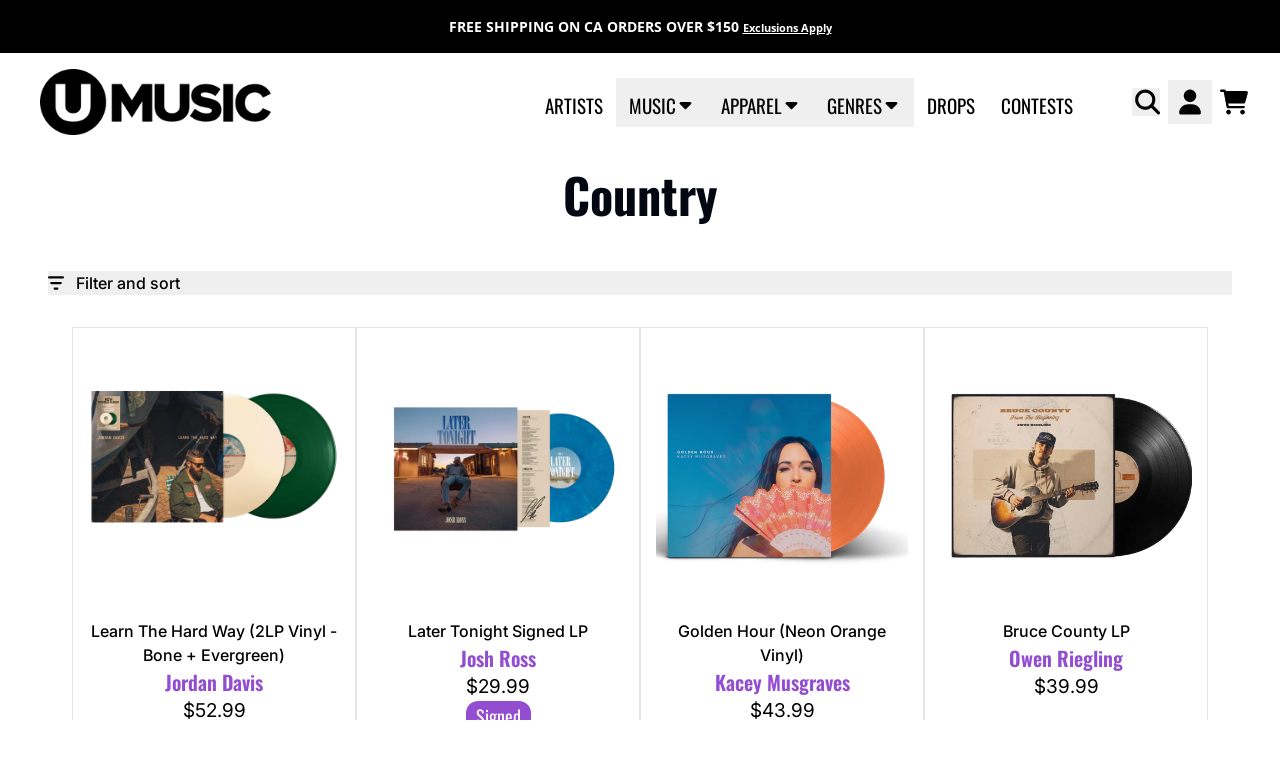

--- FILE ---
content_type: text/html; charset=utf-8
request_url: https://www.umusic.ca/collections/country
body_size: 49644
content:
<!doctype html>
<html class="flex flex-col min-h-full" lang="en">
<head><meta charset="utf-8">
  <meta name="robots" content="noai, noimageai">
  <meta http-equiv="X-UA-Compatible" content="IE=edge,chrome=1">
  <meta name="viewport" content="width=device-width,initial-scale=1,shrink-to-fit=no,viewport-fit=cover">
  <style data-shopify>
/* TYPOGRAPHY */@font-face {
  font-family: Inter;
  font-weight: 400;
  font-style: normal;
  font-display: swap;
  src: url("//www.umusic.ca/cdn/fonts/inter/inter_n4.b2a3f24c19b4de56e8871f609e73ca7f6d2e2bb9.woff2") format("woff2"),
       url("//www.umusic.ca/cdn/fonts/inter/inter_n4.af8052d517e0c9ffac7b814872cecc27ae1fa132.woff") format("woff");
}
@font-face {
  font-family: Inter;
  font-weight: 500;
  font-style: normal;
  font-display: swap;
  src: url("//www.umusic.ca/cdn/fonts/inter/inter_n5.d7101d5e168594dd06f56f290dd759fba5431d97.woff2") format("woff2"),
       url("//www.umusic.ca/cdn/fonts/inter/inter_n5.5332a76bbd27da00474c136abb1ca3cbbf259068.woff") format("woff");
}
@font-face {
  font-family: Oswald;
  font-weight: 400;
  font-style: normal;
  font-display: swap;
  src: url("//www.umusic.ca/cdn/fonts/oswald/oswald_n4.7760ed7a63e536050f64bb0607ff70ce07a480bd.woff2") format("woff2"),
       url("//www.umusic.ca/cdn/fonts/oswald/oswald_n4.ae5e497f60fc686568afe76e9ff1872693c533e9.woff") format("woff");
}
@font-face {
  font-family: Oswald;
  font-weight: 700;
  font-style: normal;
  font-display: swap;
  src: url("//www.umusic.ca/cdn/fonts/oswald/oswald_n7.b3ba3d6f1b341d51018e3cfba146932b55221727.woff2") format("woff2"),
       url("//www.umusic.ca/cdn/fonts/oswald/oswald_n7.6cec6bed2bb070310ad90e19ea7a56b65fd83c0b.woff") format("woff");
}
@font-face {
  font-family: Oswald;
  font-weight: 600;
  font-style: normal;
  font-display: swap;
  src: url("//www.umusic.ca/cdn/fonts/oswald/oswald_n6.26b6bffb711f770c328e7af9685d4798dcb4f0b3.woff2") format("woff2"),
       url("//www.umusic.ca/cdn/fonts/oswald/oswald_n6.2feb7f52d7eb157822c86dfd93893da013b08d5d.woff") format("woff");
}
@font-face {
  font-family: "Open Sans";
  font-weight: 700;
  font-style: normal;
  font-display: swap;
  src: url("//www.umusic.ca/cdn/fonts/open_sans/opensans_n7.a9393be1574ea8606c68f4441806b2711d0d13e4.woff2") format("woff2"),
       url("//www.umusic.ca/cdn/fonts/open_sans/opensans_n7.7b8af34a6ebf52beb1a4c1d8c73ad6910ec2e553.woff") format("woff");
}
:root {
--typeface_primary: Inter, sans-serif;--typeface_secondary: Oswald, sans-serif;--typeface_tertiary: "Open Sans", sans-serif;--font_display_md: var(--typeface_secondary);
  --font_display_md_weight: 400;
  --font_display_md_letter: 0.0rem;
  --font_display_md_line: 1.2;
  --font_display_md_text_transform: uppercase;--font_display_md_size: 1.375rem;
  --font_display_md_size_md: 1.375rem;--font_heading_2xl: var(--typeface_secondary);
  --font_heading_2xl_weight: 700;
  --font_heading_2xl_letter: 0.0rem;
  --font_heading_2xl_line: 1.2;
  --font_heading_2xl_text_transform: none;--font_heading_2xl_size: 2.75rem;
  --font_heading_2xl_size_md: 2.75rem;--font_heading_xl: var(--typeface_secondary);
  --font_heading_xl_weight: 700;
  --font_heading_xl_letter: 0.0rem;
  --font_heading_xl_line: 1.1;
  --font_heading_xl_text_transform: none;--font_heading_xl_size: 2.5rem;
  --font_heading_xl_size_md: 2.5rem;--font_heading_lg: var(--typeface_secondary);
  --font_heading_lg_weight: 700;
  --font_heading_lg_letter: 0.0rem;
  --font_heading_lg_line: 1.5;
  --font_heading_lg_text_transform: none;--font_heading_lg_size: 1.0rem;
  --font_heading_lg_size_md: 2.0rem;--font_heading_md: var(--typeface_secondary);
  --font_heading_md_weight: 400;
  --font_heading_md_letter: 0.0rem;
  --font_heading_md_line: 1.5;
  --font_heading_md_text_transform: none;--font_heading_md_size: 1.0rem;
  --font_heading_md_size_md: 1.125rem;--font_body_lg: var(--typeface_primary);
  --font_body_lg_weight: 400;
  --font_body_lg_letter: 0.0rem;
  --font_body_lg_line: 1.5;
  --font_body_lg_text_transform: none;--font_body_lg_size: 1.1875rem;
  --font_body_lg_size_md: 1.1875rem;--font_body_md: var(--typeface_primary);
  --font_body_md_weight: 500;
  --font_body_md_letter: 0.0rem;
  --font_body_md_line: 1.5;
  --font_body_md_text_transform: none;--font_body_md_size: 0.875rem;
  --font_body_md_size_md: 1.0rem;--font_body_sm: var(--typeface_primary);
  --font_body_sm_weight: 400;
  --font_body_sm_letter: 0.0rem;
  --font_body_sm_line: 1.5;
  --font_body_sm_text_transform: none;--font_body_sm_size: 1.0rem;
  --font_body_sm_size_md: 1.0rem;--font_body_xs: var(--typeface_tertiary);
  --font_body_xs_weight: 700;
  --font_body_xs_letter: 0.0rem;
  --font_body_xs_line: 1.5;
  --font_body_xs_text_transform: none;--font_body_xs_size: 0.75rem;
  --font_body_xs_size_md: 0.875rem;--font_button: var(--typeface_secondary);
  --font_button_weight: 600;
  --font_button_letter: 0.0rem;
  --font_button_line: 1;
  --font_button_text_transform: uppercase;--font_button_size: 1.0rem;
  --font_button_size_md: 1.0rem;--font_navigation_lg: var(--typeface_secondary);
  --font_navigation_lg_weight: 400;
  --font_navigation_lg_letter: 0.0rem;
  --font_navigation_lg_line: 1.5;
  --font_navigation_lg_text_transform: uppercase;--font_navigation_lg_size: 1.5rem;
  --font_navigation_lg_size_md: 1.1875rem;--font_navigation_md: var(--typeface_secondary);
  --font_navigation_md_weight: 400;
  --font_navigation_md_letter: 0.0rem;
  --font_navigation_md_line: 1.5;
  --font_navigation_md_text_transform: uppercase;--font_navigation_md_size: 1.0625rem;
  --font_navigation_md_size_md: 1.125rem;--font_navigation_sm: var(--typeface_primary);
  --font_navigation_sm_weight: 400;
  --font_navigation_sm_letter: 0.0rem;
  --font_navigation_sm_line: 1.5;
  --font_navigation_sm_text_transform: none;--font_navigation_sm_size: 0.875rem;
  --font_navigation_sm_size_md: 0.875rem;
}
/* TYPOGRAPHY */

</style>
  <style data-shopify>
  /**
      Set Color Variable from shopify
  */
  :root {
    --color-outline: #2563eb;
    --color-black: hsl(0 0% 5%);
    --color-white: hsl(0 0% 95%);
    --color-transparent: rgba(0,0,0,0);

    --color-gray-50: hsl(0 0% 98%);
    --color-gray-100: hsl(240 5% 96%);
    --color-gray-200: hsl(240 6% 90%);
    --color-gray-300: hsl(240 5% 84%);
    --color-gray-400: hsl(240 5% 65%);
    --color-gray-500: hsl(240 4% 46%);
    --color-gray-600: hsl(240 5% 34%);
    --color-gray-700: hsl(240 5% 26%);
    --color-gray-800: hsl(240 4% 16%);
    --color-gray-900: hsl(240 6% 10%);

    --color-gray-100-on: hsl(240 6% 10%);
    --color-gray-900-on: hsl(240 5% 96%);--scheme1-content-base:0 0% 0%;
      --scheme1-content-subtle:215 14% 34%;
      --scheme1-content-emphasis:224 71% 4%;
      --scheme1-content-heading:224 71% 4%;

      --scheme1-surface:220 14% 96%;
      --scheme1-surface-gradient: ;
      --scheme1-background:0 0% 100%;
      --scheme1-background-gradient: ;

      --scheme1-primary:272 59% 56%;
      --scheme1-primary-light:271 59% 76%;
      --scheme1-primary-dark:271 60% 36%;
      --scheme1-primary-on:0 0% 100%;
      --scheme1-primary-gradient: ;

      --scheme1-secondary:0 0% 0%;
      --scheme1-secondary-light:0 0% 20%;
      --scheme1-secondary-dark:0 0% 0%;
      --scheme1-secondary-on:0 0% 100%;
      --scheme1-secondary-gradient: ;

      --scheme1-tertiary:0 0% 20%;
      --scheme1-tertiary-light:0 0% 40%;
      --scheme1-tertiary-dark:0 0% 0%;
      --scheme1-tertiary-on:0 0% 97%;
      --scheme1-tertiary-gradient: ;--scheme1-notification-on:200 4% 13%;
      --scheme1-notification:220 6% 90%;
      --scheme1-notification-mix: hsl(211, 11%, 42%);--scheme1-success-on:150 3% 13%;
      --scheme1-success:141 79% 85%;
      --scheme1-success-mix: hsl(141, 22%, 39%);--scheme1-error-on:0 74% 42%;
      --scheme1-error:0 100% 97%;
      --scheme1-error-mix: hsl(0, 66%, 60%);--scheme2-content-base:0 0% 0%;
      --scheme2-content-subtle:215 14% 34%;
      --scheme2-content-emphasis:224 71% 4%;
      --scheme2-content-heading:221 39% 11%;

      --scheme2-surface:220 14% 96%;
      --scheme2-surface-gradient: ;
      --scheme2-background:0 0% 100%;
      --scheme2-background-gradient: ;

      --scheme2-primary:272 59% 56%;
      --scheme2-primary-light:271 59% 76%;
      --scheme2-primary-dark:271 60% 36%;
      --scheme2-primary-on:0 0% 100%;
      --scheme2-primary-gradient: ;

      --scheme2-secondary:0 0% 0%;
      --scheme2-secondary-light:0 0% 20%;
      --scheme2-secondary-dark:0 0% 0%;
      --scheme2-secondary-on:0 0% 100%;
      --scheme2-secondary-gradient: ;

      --scheme2-tertiary:0 0% 20%;
      --scheme2-tertiary-light:0 0% 40%;
      --scheme2-tertiary-dark:0 0% 0%;
      --scheme2-tertiary-on:0 0% 98%;
      --scheme2-tertiary-gradient: ;--scheme2-notification-on:200 4% 13%;
      --scheme2-notification:220 6% 90%;
      --scheme2-notification-mix: hsl(211, 11%, 42%);--scheme2-success-on:150 3% 13%;
      --scheme2-success:141 79% 85%;
      --scheme2-success-mix: hsl(141, 22%, 39%);--scheme2-error-on:0 74% 42%;
      --scheme2-error:0 100% 97%;
      --scheme2-error-mix: hsl(0, 66%, 60%);--scheme3-content-base:0 0% 100%;
      --scheme3-content-subtle:216 12% 84%;
      --scheme3-content-emphasis:210 20% 98%;
      --scheme3-content-heading:210 20% 98%;

      --scheme3-surface:221 39% 11%;
      --scheme3-surface-gradient: ;
      --scheme3-background:0 0% 0%;
      --scheme3-background-gradient: ;

      --scheme3-primary:224 71% 4%;
      --scheme3-primary-light:224 71% 24%;
      --scheme3-primary-dark:0 0% 0%;
      --scheme3-primary-on:210 20% 98%;
      --scheme3-primary-gradient: ;

      --scheme3-secondary:221 39% 11%;
      --scheme3-secondary-light:221 39% 31%;
      --scheme3-secondary-dark:0 0% 0%;
      --scheme3-secondary-on:220 13% 91%;
      --scheme3-secondary-gradient: ;

      --scheme3-tertiary:0 0% 40%;
      --scheme3-tertiary-light:0 0% 60%;
      --scheme3-tertiary-dark:0 0% 20%;
      --scheme3-tertiary-on:210 20% 98%;
      --scheme3-tertiary-gradient: ;--scheme3-notification-on:200 4% 13%;
      --scheme3-notification:220 6% 90%;
      --scheme3-notification-mix: hsl(211, 11%, 42%);--scheme3-success-on:150 3% 13%;
      --scheme3-success:141 79% 85%;
      --scheme3-success-mix: hsl(141, 22%, 39%);--scheme3-error-on:0 74% 42%;
      --scheme3-error:0 100% 97%;
      --scheme3-error-mix: hsl(0, 66%, 60%);--scheme4-content-base:226 100% 94%;
      --scheme4-content-subtle:228 96% 89%;
      --scheme4-content-emphasis:0 0% 100%;
      --scheme4-content-heading:0 0% 100%;

      --scheme4-surface:244 47% 20%;
      --scheme4-surface-gradient: ;
      --scheme4-background:242 47% 34%;
      --scheme4-background-gradient: ;

      --scheme4-primary:0 0% 100%;
      --scheme4-primary-light:0 0% 100%;
      --scheme4-primary-dark:0 0% 80%;
      --scheme4-primary-on:230 94% 82%;
      --scheme4-primary-gradient: ;

      --scheme4-secondary:226 100% 94%;
      --scheme4-secondary-light:0 0% 100%;
      --scheme4-secondary-dark:226 100% 74%;
      --scheme4-secondary-on:0 0% 98%;
      --scheme4-secondary-gradient: ;

      --scheme4-tertiary:230 94% 82%;
      --scheme4-tertiary-light:0 0% 100%;
      --scheme4-tertiary-dark:230 94% 62%;
      --scheme4-tertiary-on:0 0% 98%;
      --scheme4-tertiary-gradient: ;--scheme4-notification-on:200 4% 13%;
      --scheme4-notification:220 6% 90%;
      --scheme4-notification-mix: hsl(211, 11%, 42%);--scheme4-success-on:150 3% 13%;
      --scheme4-success:141 79% 85%;
      --scheme4-success-mix: hsl(141, 22%, 39%);--scheme4-error-on:0 74% 42%;
      --scheme4-error:0 100% 97%;
      --scheme4-error-mix: hsl(0, 66%, 60%);--scheme-20675b8e-9f9b-4a81-ae6f-6f0f6603cb84-content-base:0 0% 0%;
      --scheme-20675b8e-9f9b-4a81-ae6f-6f0f6603cb84-content-subtle:215 14% 34%;
      --scheme-20675b8e-9f9b-4a81-ae6f-6f0f6603cb84-content-emphasis:224 71% 4%;
      --scheme-20675b8e-9f9b-4a81-ae6f-6f0f6603cb84-content-heading:224 71% 4%;

      --scheme-20675b8e-9f9b-4a81-ae6f-6f0f6603cb84-surface:5 100% 98%;
      --scheme-20675b8e-9f9b-4a81-ae6f-6f0f6603cb84-surface-gradient: ;
      --scheme-20675b8e-9f9b-4a81-ae6f-6f0f6603cb84-background:0 0% 100%;
      --scheme-20675b8e-9f9b-4a81-ae6f-6f0f6603cb84-background-gradient: ;

      --scheme-20675b8e-9f9b-4a81-ae6f-6f0f6603cb84-primary:272 59% 56%;
      --scheme-20675b8e-9f9b-4a81-ae6f-6f0f6603cb84-primary-light:271 59% 76%;
      --scheme-20675b8e-9f9b-4a81-ae6f-6f0f6603cb84-primary-dark:271 60% 36%;
      --scheme-20675b8e-9f9b-4a81-ae6f-6f0f6603cb84-primary-on:0 0% 100%;
      --scheme-20675b8e-9f9b-4a81-ae6f-6f0f6603cb84-primary-gradient: ;

      --scheme-20675b8e-9f9b-4a81-ae6f-6f0f6603cb84-secondary:0 0% 0%;
      --scheme-20675b8e-9f9b-4a81-ae6f-6f0f6603cb84-secondary-light:0 0% 20%;
      --scheme-20675b8e-9f9b-4a81-ae6f-6f0f6603cb84-secondary-dark:0 0% 0%;
      --scheme-20675b8e-9f9b-4a81-ae6f-6f0f6603cb84-secondary-on:0 0% 100%;
      --scheme-20675b8e-9f9b-4a81-ae6f-6f0f6603cb84-secondary-gradient: ;

      --scheme-20675b8e-9f9b-4a81-ae6f-6f0f6603cb84-tertiary:0 0% 20%;
      --scheme-20675b8e-9f9b-4a81-ae6f-6f0f6603cb84-tertiary-light:0 0% 40%;
      --scheme-20675b8e-9f9b-4a81-ae6f-6f0f6603cb84-tertiary-dark:0 0% 0%;
      --scheme-20675b8e-9f9b-4a81-ae6f-6f0f6603cb84-tertiary-on:0 0% 97%;
      --scheme-20675b8e-9f9b-4a81-ae6f-6f0f6603cb84-tertiary-gradient: ;--scheme-20675b8e-9f9b-4a81-ae6f-6f0f6603cb84-notification-on:200 4% 13%;
      --scheme-20675b8e-9f9b-4a81-ae6f-6f0f6603cb84-notification:220 6% 90%;
      --scheme-20675b8e-9f9b-4a81-ae6f-6f0f6603cb84-notification-mix: hsl(211, 11%, 42%);--scheme-20675b8e-9f9b-4a81-ae6f-6f0f6603cb84-success-on:150 3% 13%;
      --scheme-20675b8e-9f9b-4a81-ae6f-6f0f6603cb84-success:141 79% 85%;
      --scheme-20675b8e-9f9b-4a81-ae6f-6f0f6603cb84-success-mix: hsl(141, 22%, 39%);--scheme-20675b8e-9f9b-4a81-ae6f-6f0f6603cb84-error-on:0 74% 42%;
      --scheme-20675b8e-9f9b-4a81-ae6f-6f0f6603cb84-error:0 100% 97%;
      --scheme-20675b8e-9f9b-4a81-ae6f-6f0f6603cb84-error-mix: hsl(0, 66%, 60%);--scheme-75d77de8-5bd0-4a6a-96b7-fc08585e924d-content-base:0 0% 0%;
      --scheme-75d77de8-5bd0-4a6a-96b7-fc08585e924d-content-subtle:215 14% 34%;
      --scheme-75d77de8-5bd0-4a6a-96b7-fc08585e924d-content-emphasis:224 71% 4%;
      --scheme-75d77de8-5bd0-4a6a-96b7-fc08585e924d-content-heading:224 71% 4%;

      --scheme-75d77de8-5bd0-4a6a-96b7-fc08585e924d-surface:220 14% 96%;
      --scheme-75d77de8-5bd0-4a6a-96b7-fc08585e924d-surface-gradient: ;
      --scheme-75d77de8-5bd0-4a6a-96b7-fc08585e924d-background:0 0% 100%;
      --scheme-75d77de8-5bd0-4a6a-96b7-fc08585e924d-background-gradient: ;

      --scheme-75d77de8-5bd0-4a6a-96b7-fc08585e924d-primary:272 59% 56%;
      --scheme-75d77de8-5bd0-4a6a-96b7-fc08585e924d-primary-light:271 59% 76%;
      --scheme-75d77de8-5bd0-4a6a-96b7-fc08585e924d-primary-dark:271 60% 36%;
      --scheme-75d77de8-5bd0-4a6a-96b7-fc08585e924d-primary-on:0 0% 100%;
      --scheme-75d77de8-5bd0-4a6a-96b7-fc08585e924d-primary-gradient: ;

      --scheme-75d77de8-5bd0-4a6a-96b7-fc08585e924d-secondary:0 0% 0%;
      --scheme-75d77de8-5bd0-4a6a-96b7-fc08585e924d-secondary-light:0 0% 20%;
      --scheme-75d77de8-5bd0-4a6a-96b7-fc08585e924d-secondary-dark:0 0% 0%;
      --scheme-75d77de8-5bd0-4a6a-96b7-fc08585e924d-secondary-on:0 0% 100%;
      --scheme-75d77de8-5bd0-4a6a-96b7-fc08585e924d-secondary-gradient: ;

      --scheme-75d77de8-5bd0-4a6a-96b7-fc08585e924d-tertiary:0 0% 20%;
      --scheme-75d77de8-5bd0-4a6a-96b7-fc08585e924d-tertiary-light:0 0% 40%;
      --scheme-75d77de8-5bd0-4a6a-96b7-fc08585e924d-tertiary-dark:0 0% 0%;
      --scheme-75d77de8-5bd0-4a6a-96b7-fc08585e924d-tertiary-on:0 0% 97%;
      --scheme-75d77de8-5bd0-4a6a-96b7-fc08585e924d-tertiary-gradient: ;--scheme-75d77de8-5bd0-4a6a-96b7-fc08585e924d-notification-on:200 4% 13%;
      --scheme-75d77de8-5bd0-4a6a-96b7-fc08585e924d-notification:220 6% 90%;
      --scheme-75d77de8-5bd0-4a6a-96b7-fc08585e924d-notification-mix: hsl(211, 11%, 42%);--scheme-75d77de8-5bd0-4a6a-96b7-fc08585e924d-success-on:150 3% 13%;
      --scheme-75d77de8-5bd0-4a6a-96b7-fc08585e924d-success:141 79% 85%;
      --scheme-75d77de8-5bd0-4a6a-96b7-fc08585e924d-success-mix: hsl(141, 22%, 39%);--scheme-75d77de8-5bd0-4a6a-96b7-fc08585e924d-error-on:0 74% 42%;
      --scheme-75d77de8-5bd0-4a6a-96b7-fc08585e924d-error:0 100% 97%;
      --scheme-75d77de8-5bd0-4a6a-96b7-fc08585e924d-error-mix: hsl(0, 66%, 60%);--scheme-2d3dce7d-9ec8-45a4-9dc8-51610762f020-content-base:0 0% 0%;
      --scheme-2d3dce7d-9ec8-45a4-9dc8-51610762f020-content-subtle:215 14% 34%;
      --scheme-2d3dce7d-9ec8-45a4-9dc8-51610762f020-content-emphasis:224 71% 4%;
      --scheme-2d3dce7d-9ec8-45a4-9dc8-51610762f020-content-heading:224 71% 4%;

      --scheme-2d3dce7d-9ec8-45a4-9dc8-51610762f020-surface:220 14% 96%;
      --scheme-2d3dce7d-9ec8-45a4-9dc8-51610762f020-surface-gradient: ;
      --scheme-2d3dce7d-9ec8-45a4-9dc8-51610762f020-background:0 0% 100%;
      --scheme-2d3dce7d-9ec8-45a4-9dc8-51610762f020-background-gradient: ;

      --scheme-2d3dce7d-9ec8-45a4-9dc8-51610762f020-primary:44 58% 56%;
      --scheme-2d3dce7d-9ec8-45a4-9dc8-51610762f020-primary-light:44 57% 76%;
      --scheme-2d3dce7d-9ec8-45a4-9dc8-51610762f020-primary-dark:44 58% 36%;
      --scheme-2d3dce7d-9ec8-45a4-9dc8-51610762f020-primary-on:0 0% 100%;
      --scheme-2d3dce7d-9ec8-45a4-9dc8-51610762f020-primary-gradient: ;

      --scheme-2d3dce7d-9ec8-45a4-9dc8-51610762f020-secondary:0 0% 0%;
      --scheme-2d3dce7d-9ec8-45a4-9dc8-51610762f020-secondary-light:0 0% 20%;
      --scheme-2d3dce7d-9ec8-45a4-9dc8-51610762f020-secondary-dark:0 0% 0%;
      --scheme-2d3dce7d-9ec8-45a4-9dc8-51610762f020-secondary-on:0 0% 100%;
      --scheme-2d3dce7d-9ec8-45a4-9dc8-51610762f020-secondary-gradient: ;

      --scheme-2d3dce7d-9ec8-45a4-9dc8-51610762f020-tertiary:0 0% 20%;
      --scheme-2d3dce7d-9ec8-45a4-9dc8-51610762f020-tertiary-light:0 0% 40%;
      --scheme-2d3dce7d-9ec8-45a4-9dc8-51610762f020-tertiary-dark:0 0% 0%;
      --scheme-2d3dce7d-9ec8-45a4-9dc8-51610762f020-tertiary-on:0 0% 97%;
      --scheme-2d3dce7d-9ec8-45a4-9dc8-51610762f020-tertiary-gradient: ;--scheme-2d3dce7d-9ec8-45a4-9dc8-51610762f020-notification-on:200 4% 13%;
      --scheme-2d3dce7d-9ec8-45a4-9dc8-51610762f020-notification:220 6% 90%;
      --scheme-2d3dce7d-9ec8-45a4-9dc8-51610762f020-notification-mix: hsl(211, 11%, 42%);--scheme-2d3dce7d-9ec8-45a4-9dc8-51610762f020-success-on:150 3% 13%;
      --scheme-2d3dce7d-9ec8-45a4-9dc8-51610762f020-success:141 79% 85%;
      --scheme-2d3dce7d-9ec8-45a4-9dc8-51610762f020-success-mix: hsl(141, 22%, 39%);--scheme-2d3dce7d-9ec8-45a4-9dc8-51610762f020-error-on:0 74% 42%;
      --scheme-2d3dce7d-9ec8-45a4-9dc8-51610762f020-error:0 100% 97%;
      --scheme-2d3dce7d-9ec8-45a4-9dc8-51610762f020-error-mix: hsl(0, 66%, 60%);}.scheme-scheme1 {
        /* Content */
        --color-content-base: hsl(var(--scheme1-content-base));
        --color-content-subtle: hsl(var(--scheme1-content-subtle));
        --color-content-emphasis: hsl(var(--scheme1-content-emphasis));
        --color-content-heading: hsl(var(--scheme1-content-heading));

        /* Surface */
        --color-surface: hsl(var(--scheme1-surface, var(--scheme1-background)));--color-surface-gradient: hsl(var(--scheme1-surface));
        /* Background */
        --color-background: hsl(var(--scheme1-background));--color-background-gradient: hsl(var(--scheme1-background));/* Primary Color */
        --color-primary-on: hsl(var(--scheme1-primary-on));
        --color-primary: hsl(var(--scheme1-primary));
        --color-primary-dark: hsl(var(--scheme1-primary-dark));
        --color-primary-light: hsl(var(--scheme1-primary-light));--color-primary-gradient: hsl(var(--scheme1-primary));/* Secondary Color */
        --color-secondary-on: hsl(var(--scheme1-secondary-on));
        --color-secondary: hsl(var(--scheme1-secondary));
        --color-secondary-dark: hsl(var(--scheme1-secondary-dark));
        --color-secondary-light: hsl(var(--scheme1-secondary-light));--color-secondary-gradient: hsl(var(--scheme1-secondary));/* Tertiary Color */
        --color-tertiary-on: hsl(var(--scheme1-tertiary-on));
        --color-tertiary: hsl(var(--scheme1-tertiary));
        --color-tertiary-dark: hsl(var(--scheme1-tertiary-dark));
        --color-tertiary-light: hsl(var(--scheme1-tertiary-light));--color-tertiary-gradient: hsl(var(--scheme1-tertiary));/* Accent Colors */
        /* Notification */
        --color-on-notification: hsl(var(--scheme1-notification-on));
        --color-notification: hsl(var(--scheme1-notification));
        --color-notification-mix: var(--scheme1-notification-mix);

        /* Success */
        --color-on-success: hsl(var(--scheme1-success-on));
        --color-success: hsl(var(--scheme1-success));
        --color-success-mix: var(--scheme1-success-mix);

        /* Error */
        --color-on-error: hsl(var(--scheme1-error-on));
        --color-error-on: var(--color-on-error);
        --color-error: hsl(var(--scheme1-error));
        --color-error-mix: var(--scheme1-error-mix);--color-error-mix-on: var(--color-black);

        /* Section */--color-text: var(--color-content-base, var(--color-content-base));
        --color-border: var(--color-primary-on, var(--border-default-color));
        /* Section */

        /* Tables BG Color */
        --color-table-bg: var(--color-default, var(--color-background));

        /* Input Color */
        --color-input-text: hsl(var(--scheme1-primary));
      }
    .scheme-scheme2 {
        /* Content */
        --color-content-base: hsl(var(--scheme2-content-base));
        --color-content-subtle: hsl(var(--scheme2-content-subtle));
        --color-content-emphasis: hsl(var(--scheme2-content-emphasis));
        --color-content-heading: hsl(var(--scheme2-content-heading));

        /* Surface */
        --color-surface: hsl(var(--scheme2-surface, var(--scheme2-background)));--color-surface-gradient: hsl(var(--scheme2-surface));
        /* Background */
        --color-background: hsl(var(--scheme2-background));--color-background-gradient: hsl(var(--scheme2-background));/* Primary Color */
        --color-primary-on: hsl(var(--scheme2-primary-on));
        --color-primary: hsl(var(--scheme2-primary));
        --color-primary-dark: hsl(var(--scheme2-primary-dark));
        --color-primary-light: hsl(var(--scheme2-primary-light));--color-primary-gradient: hsl(var(--scheme2-primary));/* Secondary Color */
        --color-secondary-on: hsl(var(--scheme2-secondary-on));
        --color-secondary: hsl(var(--scheme2-secondary));
        --color-secondary-dark: hsl(var(--scheme2-secondary-dark));
        --color-secondary-light: hsl(var(--scheme2-secondary-light));--color-secondary-gradient: hsl(var(--scheme2-secondary));/* Tertiary Color */
        --color-tertiary-on: hsl(var(--scheme2-tertiary-on));
        --color-tertiary: hsl(var(--scheme2-tertiary));
        --color-tertiary-dark: hsl(var(--scheme2-tertiary-dark));
        --color-tertiary-light: hsl(var(--scheme2-tertiary-light));--color-tertiary-gradient: hsl(var(--scheme2-tertiary));/* Accent Colors */
        /* Notification */
        --color-on-notification: hsl(var(--scheme2-notification-on));
        --color-notification: hsl(var(--scheme2-notification));
        --color-notification-mix: var(--scheme2-notification-mix);

        /* Success */
        --color-on-success: hsl(var(--scheme2-success-on));
        --color-success: hsl(var(--scheme2-success));
        --color-success-mix: var(--scheme2-success-mix);

        /* Error */
        --color-on-error: hsl(var(--scheme2-error-on));
        --color-error-on: var(--color-on-error);
        --color-error: hsl(var(--scheme2-error));
        --color-error-mix: var(--scheme2-error-mix);--color-error-mix-on: var(--color-black);

        /* Section */--color-bg: var(--color-background, var(--color-background));--color-text: var(--color-content-base, var(--color-content-base));
        --color-border: var(--color-primary-on, var(--border-default-color));
        /* Section */

        /* Tables BG Color */
        --color-table-bg: var(--color-default, var(--color-background));

        /* Input Color */
        --color-input-text: hsl(var(--scheme2-primary));
      }
    .scheme-scheme3 {
        /* Content */
        --color-content-base: hsl(var(--scheme3-content-base));
        --color-content-subtle: hsl(var(--scheme3-content-subtle));
        --color-content-emphasis: hsl(var(--scheme3-content-emphasis));
        --color-content-heading: hsl(var(--scheme3-content-heading));

        /* Surface */
        --color-surface: hsl(var(--scheme3-surface, var(--scheme3-background)));--color-surface-gradient: hsl(var(--scheme3-surface));
        /* Background */
        --color-background: hsl(var(--scheme3-background));--color-background-gradient: hsl(var(--scheme3-background));/* Primary Color */
        --color-primary-on: hsl(var(--scheme3-primary-on));
        --color-primary: hsl(var(--scheme3-primary));
        --color-primary-dark: hsl(var(--scheme3-primary-dark));
        --color-primary-light: hsl(var(--scheme3-primary-light));--color-primary-gradient: hsl(var(--scheme3-primary));/* Secondary Color */
        --color-secondary-on: hsl(var(--scheme3-secondary-on));
        --color-secondary: hsl(var(--scheme3-secondary));
        --color-secondary-dark: hsl(var(--scheme3-secondary-dark));
        --color-secondary-light: hsl(var(--scheme3-secondary-light));--color-secondary-gradient: hsl(var(--scheme3-secondary));/* Tertiary Color */
        --color-tertiary-on: hsl(var(--scheme3-tertiary-on));
        --color-tertiary: hsl(var(--scheme3-tertiary));
        --color-tertiary-dark: hsl(var(--scheme3-tertiary-dark));
        --color-tertiary-light: hsl(var(--scheme3-tertiary-light));--color-tertiary-gradient: hsl(var(--scheme3-tertiary));/* Accent Colors */
        /* Notification */
        --color-on-notification: hsl(var(--scheme3-notification-on));
        --color-notification: hsl(var(--scheme3-notification));
        --color-notification-mix: var(--scheme3-notification-mix);

        /* Success */
        --color-on-success: hsl(var(--scheme3-success-on));
        --color-success: hsl(var(--scheme3-success));
        --color-success-mix: var(--scheme3-success-mix);

        /* Error */
        --color-on-error: hsl(var(--scheme3-error-on));
        --color-error-on: var(--color-on-error);
        --color-error: hsl(var(--scheme3-error));
        --color-error-mix: var(--scheme3-error-mix);--color-error-mix-on: var(--color-black);

        /* Section */--color-bg: var(--color-background, var(--color-background));--color-text: var(--color-content-base, var(--color-content-base));
        --color-border: var(--color-primary-on, var(--border-default-color));
        /* Section */

        /* Tables BG Color */
        --color-table-bg: var(--color-default, var(--color-background));

        /* Input Color */
        --color-input-text: hsl(var(--scheme3-primary));
      }
    .scheme-scheme4 {
        /* Content */
        --color-content-base: hsl(var(--scheme4-content-base));
        --color-content-subtle: hsl(var(--scheme4-content-subtle));
        --color-content-emphasis: hsl(var(--scheme4-content-emphasis));
        --color-content-heading: hsl(var(--scheme4-content-heading));

        /* Surface */
        --color-surface: hsl(var(--scheme4-surface, var(--scheme4-background)));--color-surface-gradient: hsl(var(--scheme4-surface));
        /* Background */
        --color-background: hsl(var(--scheme4-background));--color-background-gradient: hsl(var(--scheme4-background));/* Primary Color */
        --color-primary-on: hsl(var(--scheme4-primary-on));
        --color-primary: hsl(var(--scheme4-primary));
        --color-primary-dark: hsl(var(--scheme4-primary-dark));
        --color-primary-light: hsl(var(--scheme4-primary-light));--color-primary-gradient: hsl(var(--scheme4-primary));/* Secondary Color */
        --color-secondary-on: hsl(var(--scheme4-secondary-on));
        --color-secondary: hsl(var(--scheme4-secondary));
        --color-secondary-dark: hsl(var(--scheme4-secondary-dark));
        --color-secondary-light: hsl(var(--scheme4-secondary-light));--color-secondary-gradient: hsl(var(--scheme4-secondary));/* Tertiary Color */
        --color-tertiary-on: hsl(var(--scheme4-tertiary-on));
        --color-tertiary: hsl(var(--scheme4-tertiary));
        --color-tertiary-dark: hsl(var(--scheme4-tertiary-dark));
        --color-tertiary-light: hsl(var(--scheme4-tertiary-light));--color-tertiary-gradient: hsl(var(--scheme4-tertiary));/* Accent Colors */
        /* Notification */
        --color-on-notification: hsl(var(--scheme4-notification-on));
        --color-notification: hsl(var(--scheme4-notification));
        --color-notification-mix: var(--scheme4-notification-mix);

        /* Success */
        --color-on-success: hsl(var(--scheme4-success-on));
        --color-success: hsl(var(--scheme4-success));
        --color-success-mix: var(--scheme4-success-mix);

        /* Error */
        --color-on-error: hsl(var(--scheme4-error-on));
        --color-error-on: var(--color-on-error);
        --color-error: hsl(var(--scheme4-error));
        --color-error-mix: var(--scheme4-error-mix);--color-error-mix-on: var(--color-black);

        /* Section */--color-bg: var(--color-background, var(--color-background));--color-text: var(--color-content-base, var(--color-content-base));
        --color-border: var(--color-primary-on, var(--border-default-color));
        /* Section */

        /* Tables BG Color */
        --color-table-bg: var(--color-default, var(--color-background));

        /* Input Color */
        --color-input-text: hsl(var(--scheme4-primary));
      }
    .scheme-scheme-20675b8e-9f9b-4a81-ae6f-6f0f6603cb84 {
        /* Content */
        --color-content-base: hsl(var(--scheme-20675b8e-9f9b-4a81-ae6f-6f0f6603cb84-content-base));
        --color-content-subtle: hsl(var(--scheme-20675b8e-9f9b-4a81-ae6f-6f0f6603cb84-content-subtle));
        --color-content-emphasis: hsl(var(--scheme-20675b8e-9f9b-4a81-ae6f-6f0f6603cb84-content-emphasis));
        --color-content-heading: hsl(var(--scheme-20675b8e-9f9b-4a81-ae6f-6f0f6603cb84-content-heading));

        /* Surface */
        --color-surface: hsl(var(--scheme-20675b8e-9f9b-4a81-ae6f-6f0f6603cb84-surface, var(--scheme-20675b8e-9f9b-4a81-ae6f-6f0f6603cb84-background)));--color-surface-gradient: hsl(var(--scheme-20675b8e-9f9b-4a81-ae6f-6f0f6603cb84-surface));
        /* Background */
        --color-background: hsl(var(--scheme-20675b8e-9f9b-4a81-ae6f-6f0f6603cb84-background));--color-background-gradient: hsl(var(--scheme-20675b8e-9f9b-4a81-ae6f-6f0f6603cb84-background));/* Primary Color */
        --color-primary-on: hsl(var(--scheme-20675b8e-9f9b-4a81-ae6f-6f0f6603cb84-primary-on));
        --color-primary: hsl(var(--scheme-20675b8e-9f9b-4a81-ae6f-6f0f6603cb84-primary));
        --color-primary-dark: hsl(var(--scheme-20675b8e-9f9b-4a81-ae6f-6f0f6603cb84-primary-dark));
        --color-primary-light: hsl(var(--scheme-20675b8e-9f9b-4a81-ae6f-6f0f6603cb84-primary-light));--color-primary-gradient: hsl(var(--scheme-20675b8e-9f9b-4a81-ae6f-6f0f6603cb84-primary));/* Secondary Color */
        --color-secondary-on: hsl(var(--scheme-20675b8e-9f9b-4a81-ae6f-6f0f6603cb84-secondary-on));
        --color-secondary: hsl(var(--scheme-20675b8e-9f9b-4a81-ae6f-6f0f6603cb84-secondary));
        --color-secondary-dark: hsl(var(--scheme-20675b8e-9f9b-4a81-ae6f-6f0f6603cb84-secondary-dark));
        --color-secondary-light: hsl(var(--scheme-20675b8e-9f9b-4a81-ae6f-6f0f6603cb84-secondary-light));--color-secondary-gradient: hsl(var(--scheme-20675b8e-9f9b-4a81-ae6f-6f0f6603cb84-secondary));/* Tertiary Color */
        --color-tertiary-on: hsl(var(--scheme-20675b8e-9f9b-4a81-ae6f-6f0f6603cb84-tertiary-on));
        --color-tertiary: hsl(var(--scheme-20675b8e-9f9b-4a81-ae6f-6f0f6603cb84-tertiary));
        --color-tertiary-dark: hsl(var(--scheme-20675b8e-9f9b-4a81-ae6f-6f0f6603cb84-tertiary-dark));
        --color-tertiary-light: hsl(var(--scheme-20675b8e-9f9b-4a81-ae6f-6f0f6603cb84-tertiary-light));--color-tertiary-gradient: hsl(var(--scheme-20675b8e-9f9b-4a81-ae6f-6f0f6603cb84-tertiary));/* Accent Colors */
        /* Notification */
        --color-on-notification: hsl(var(--scheme-20675b8e-9f9b-4a81-ae6f-6f0f6603cb84-notification-on));
        --color-notification: hsl(var(--scheme-20675b8e-9f9b-4a81-ae6f-6f0f6603cb84-notification));
        --color-notification-mix: var(--scheme-20675b8e-9f9b-4a81-ae6f-6f0f6603cb84-notification-mix);

        /* Success */
        --color-on-success: hsl(var(--scheme-20675b8e-9f9b-4a81-ae6f-6f0f6603cb84-success-on));
        --color-success: hsl(var(--scheme-20675b8e-9f9b-4a81-ae6f-6f0f6603cb84-success));
        --color-success-mix: var(--scheme-20675b8e-9f9b-4a81-ae6f-6f0f6603cb84-success-mix);

        /* Error */
        --color-on-error: hsl(var(--scheme-20675b8e-9f9b-4a81-ae6f-6f0f6603cb84-error-on));
        --color-error-on: var(--color-on-error);
        --color-error: hsl(var(--scheme-20675b8e-9f9b-4a81-ae6f-6f0f6603cb84-error));
        --color-error-mix: var(--scheme-20675b8e-9f9b-4a81-ae6f-6f0f6603cb84-error-mix);--color-error-mix-on: var(--color-black);

        /* Section */--color-bg: var(--color-background, var(--color-background));--color-text: var(--color-content-base, var(--color-content-base));
        --color-border: var(--color-primary-on, var(--border-default-color));
        /* Section */

        /* Tables BG Color */
        --color-table-bg: var(--color-default, var(--color-background));

        /* Input Color */
        --color-input-text: hsl(var(--scheme-20675b8e-9f9b-4a81-ae6f-6f0f6603cb84-primary));
      }
    .scheme-scheme-75d77de8-5bd0-4a6a-96b7-fc08585e924d {
        /* Content */
        --color-content-base: hsl(var(--scheme-75d77de8-5bd0-4a6a-96b7-fc08585e924d-content-base));
        --color-content-subtle: hsl(var(--scheme-75d77de8-5bd0-4a6a-96b7-fc08585e924d-content-subtle));
        --color-content-emphasis: hsl(var(--scheme-75d77de8-5bd0-4a6a-96b7-fc08585e924d-content-emphasis));
        --color-content-heading: hsl(var(--scheme-75d77de8-5bd0-4a6a-96b7-fc08585e924d-content-heading));

        /* Surface */
        --color-surface: hsl(var(--scheme-75d77de8-5bd0-4a6a-96b7-fc08585e924d-surface, var(--scheme-75d77de8-5bd0-4a6a-96b7-fc08585e924d-background)));--color-surface-gradient: hsl(var(--scheme-75d77de8-5bd0-4a6a-96b7-fc08585e924d-surface));
        /* Background */
        --color-background: hsl(var(--scheme-75d77de8-5bd0-4a6a-96b7-fc08585e924d-background));--color-background-gradient: hsl(var(--scheme-75d77de8-5bd0-4a6a-96b7-fc08585e924d-background));/* Primary Color */
        --color-primary-on: hsl(var(--scheme-75d77de8-5bd0-4a6a-96b7-fc08585e924d-primary-on));
        --color-primary: hsl(var(--scheme-75d77de8-5bd0-4a6a-96b7-fc08585e924d-primary));
        --color-primary-dark: hsl(var(--scheme-75d77de8-5bd0-4a6a-96b7-fc08585e924d-primary-dark));
        --color-primary-light: hsl(var(--scheme-75d77de8-5bd0-4a6a-96b7-fc08585e924d-primary-light));--color-primary-gradient: hsl(var(--scheme-75d77de8-5bd0-4a6a-96b7-fc08585e924d-primary));/* Secondary Color */
        --color-secondary-on: hsl(var(--scheme-75d77de8-5bd0-4a6a-96b7-fc08585e924d-secondary-on));
        --color-secondary: hsl(var(--scheme-75d77de8-5bd0-4a6a-96b7-fc08585e924d-secondary));
        --color-secondary-dark: hsl(var(--scheme-75d77de8-5bd0-4a6a-96b7-fc08585e924d-secondary-dark));
        --color-secondary-light: hsl(var(--scheme-75d77de8-5bd0-4a6a-96b7-fc08585e924d-secondary-light));--color-secondary-gradient: hsl(var(--scheme-75d77de8-5bd0-4a6a-96b7-fc08585e924d-secondary));/* Tertiary Color */
        --color-tertiary-on: hsl(var(--scheme-75d77de8-5bd0-4a6a-96b7-fc08585e924d-tertiary-on));
        --color-tertiary: hsl(var(--scheme-75d77de8-5bd0-4a6a-96b7-fc08585e924d-tertiary));
        --color-tertiary-dark: hsl(var(--scheme-75d77de8-5bd0-4a6a-96b7-fc08585e924d-tertiary-dark));
        --color-tertiary-light: hsl(var(--scheme-75d77de8-5bd0-4a6a-96b7-fc08585e924d-tertiary-light));--color-tertiary-gradient: hsl(var(--scheme-75d77de8-5bd0-4a6a-96b7-fc08585e924d-tertiary));/* Accent Colors */
        /* Notification */
        --color-on-notification: hsl(var(--scheme-75d77de8-5bd0-4a6a-96b7-fc08585e924d-notification-on));
        --color-notification: hsl(var(--scheme-75d77de8-5bd0-4a6a-96b7-fc08585e924d-notification));
        --color-notification-mix: var(--scheme-75d77de8-5bd0-4a6a-96b7-fc08585e924d-notification-mix);

        /* Success */
        --color-on-success: hsl(var(--scheme-75d77de8-5bd0-4a6a-96b7-fc08585e924d-success-on));
        --color-success: hsl(var(--scheme-75d77de8-5bd0-4a6a-96b7-fc08585e924d-success));
        --color-success-mix: var(--scheme-75d77de8-5bd0-4a6a-96b7-fc08585e924d-success-mix);

        /* Error */
        --color-on-error: hsl(var(--scheme-75d77de8-5bd0-4a6a-96b7-fc08585e924d-error-on));
        --color-error-on: var(--color-on-error);
        --color-error: hsl(var(--scheme-75d77de8-5bd0-4a6a-96b7-fc08585e924d-error));
        --color-error-mix: var(--scheme-75d77de8-5bd0-4a6a-96b7-fc08585e924d-error-mix);--color-error-mix-on: var(--color-black);

        /* Section */--color-bg: var(--color-background, var(--color-background));--color-text: var(--color-content-base, var(--color-content-base));
        --color-border: var(--color-primary-on, var(--border-default-color));
        /* Section */

        /* Tables BG Color */
        --color-table-bg: var(--color-default, var(--color-background));

        /* Input Color */
        --color-input-text: hsl(var(--scheme-75d77de8-5bd0-4a6a-96b7-fc08585e924d-primary));
      }
    .scheme-scheme-2d3dce7d-9ec8-45a4-9dc8-51610762f020 {
        /* Content */
        --color-content-base: hsl(var(--scheme-2d3dce7d-9ec8-45a4-9dc8-51610762f020-content-base));
        --color-content-subtle: hsl(var(--scheme-2d3dce7d-9ec8-45a4-9dc8-51610762f020-content-subtle));
        --color-content-emphasis: hsl(var(--scheme-2d3dce7d-9ec8-45a4-9dc8-51610762f020-content-emphasis));
        --color-content-heading: hsl(var(--scheme-2d3dce7d-9ec8-45a4-9dc8-51610762f020-content-heading));

        /* Surface */
        --color-surface: hsl(var(--scheme-2d3dce7d-9ec8-45a4-9dc8-51610762f020-surface, var(--scheme-2d3dce7d-9ec8-45a4-9dc8-51610762f020-background)));--color-surface-gradient: hsl(var(--scheme-2d3dce7d-9ec8-45a4-9dc8-51610762f020-surface));
        /* Background */
        --color-background: hsl(var(--scheme-2d3dce7d-9ec8-45a4-9dc8-51610762f020-background));--color-background-gradient: hsl(var(--scheme-2d3dce7d-9ec8-45a4-9dc8-51610762f020-background));/* Primary Color */
        --color-primary-on: hsl(var(--scheme-2d3dce7d-9ec8-45a4-9dc8-51610762f020-primary-on));
        --color-primary: hsl(var(--scheme-2d3dce7d-9ec8-45a4-9dc8-51610762f020-primary));
        --color-primary-dark: hsl(var(--scheme-2d3dce7d-9ec8-45a4-9dc8-51610762f020-primary-dark));
        --color-primary-light: hsl(var(--scheme-2d3dce7d-9ec8-45a4-9dc8-51610762f020-primary-light));--color-primary-gradient: hsl(var(--scheme-2d3dce7d-9ec8-45a4-9dc8-51610762f020-primary));/* Secondary Color */
        --color-secondary-on: hsl(var(--scheme-2d3dce7d-9ec8-45a4-9dc8-51610762f020-secondary-on));
        --color-secondary: hsl(var(--scheme-2d3dce7d-9ec8-45a4-9dc8-51610762f020-secondary));
        --color-secondary-dark: hsl(var(--scheme-2d3dce7d-9ec8-45a4-9dc8-51610762f020-secondary-dark));
        --color-secondary-light: hsl(var(--scheme-2d3dce7d-9ec8-45a4-9dc8-51610762f020-secondary-light));--color-secondary-gradient: hsl(var(--scheme-2d3dce7d-9ec8-45a4-9dc8-51610762f020-secondary));/* Tertiary Color */
        --color-tertiary-on: hsl(var(--scheme-2d3dce7d-9ec8-45a4-9dc8-51610762f020-tertiary-on));
        --color-tertiary: hsl(var(--scheme-2d3dce7d-9ec8-45a4-9dc8-51610762f020-tertiary));
        --color-tertiary-dark: hsl(var(--scheme-2d3dce7d-9ec8-45a4-9dc8-51610762f020-tertiary-dark));
        --color-tertiary-light: hsl(var(--scheme-2d3dce7d-9ec8-45a4-9dc8-51610762f020-tertiary-light));--color-tertiary-gradient: hsl(var(--scheme-2d3dce7d-9ec8-45a4-9dc8-51610762f020-tertiary));/* Accent Colors */
        /* Notification */
        --color-on-notification: hsl(var(--scheme-2d3dce7d-9ec8-45a4-9dc8-51610762f020-notification-on));
        --color-notification: hsl(var(--scheme-2d3dce7d-9ec8-45a4-9dc8-51610762f020-notification));
        --color-notification-mix: var(--scheme-2d3dce7d-9ec8-45a4-9dc8-51610762f020-notification-mix);

        /* Success */
        --color-on-success: hsl(var(--scheme-2d3dce7d-9ec8-45a4-9dc8-51610762f020-success-on));
        --color-success: hsl(var(--scheme-2d3dce7d-9ec8-45a4-9dc8-51610762f020-success));
        --color-success-mix: var(--scheme-2d3dce7d-9ec8-45a4-9dc8-51610762f020-success-mix);

        /* Error */
        --color-on-error: hsl(var(--scheme-2d3dce7d-9ec8-45a4-9dc8-51610762f020-error-on));
        --color-error-on: var(--color-on-error);
        --color-error: hsl(var(--scheme-2d3dce7d-9ec8-45a4-9dc8-51610762f020-error));
        --color-error-mix: var(--scheme-2d3dce7d-9ec8-45a4-9dc8-51610762f020-error-mix);--color-error-mix-on: var(--color-black);

        /* Section */--color-bg: var(--color-background, var(--color-background));--color-text: var(--color-content-base, var(--color-content-base));
        --color-border: var(--color-primary-on, var(--border-default-color));
        /* Section */

        /* Tables BG Color */
        --color-table-bg: var(--color-default, var(--color-background));

        /* Input Color */
        --color-input-text: hsl(var(--scheme-2d3dce7d-9ec8-45a4-9dc8-51610762f020-primary));
      }
    
</style>

  <style data-shopify>:root {
    --border-default-width: 1px;
    --border-default-width-narrow: 1px;
    --border-default-width-wide: 2px;
    --border-default-radius: 0;
    --border-default-color: var(--color-content-subtle);
  }</style>
  <style data-shopify>
  :root {--button-px-sm: 0.75rem; --button-py-sm: 0.5rem; --button-px-md: 1rem; --button-py-md: 0.625rem; --button-px-lg: 1.25rem; --button-py-lg: 0.75rem; --button-font-size: var(--font_button_size);--button-all-border-radius: 0;--border-button-width: 0;--button-px-default: var(--button-px-lg);--button-py-default: var(--button-py-lg);}

  .btn {--tw-shadow: 0 0px 0px 0 var(--button-shadow-color); --button-box-shadow: var(--tw-ring-offset-shadow, 0 0 rgba(0,0,0,0)), var(--tw-ring-shadow, 0 0 rgba(0,0,0,0)), var(--tw-shadow); display: flex; align-items: center; justify-content: center; text-align: center; cursor: pointer; position: relative; overflow: hidden; color: var(--button-color); border: var(--border-button-width) solid var(--border-color); border-radius: var(--button-all-border-radius); box-shadow: var(--button-box-shadow); padding: var(--button-py-default) var(--button-px-default); font-size: var(--button-font-size); font-family: var(--font_button); font-weight: var(--font_button_weight); letter-spacing: var(--font_button_letter); line-height: var(--font_button_line); text-transform: var(--font_button_text_transform); transition: .2s ease-out; --border-color: var(--color-primary,var(--color-secondary)); --button-color: var(--color-secondary-on); --button-shadow-color: var(--color-secondary-20); text-decoration-color: transparent; --button-fill: var(--color-secondary);--button-fill-hover: var(--color-secondary);}

  .btn:before,
  .btn:after {
    content: '';
    background: transparent;
    inset: 0;
    position: absolute;
    display: block;
    z-index: -1;
    transition: .2s ease-out;
    transform: translate3d(0,0,0);
  }
  .btn:before {
    background: var(--button-fill-hover);
    opacity: 0;
  }
  .btn:hover::before {
    opacity: var(--button-bg-opacity, 1);
  }

  .btn:after {
    background: var(--button-fill);
    opacity: var(--button-bg-opacity, 1);
  }
  .btn:hover::after {
    opacity: 0;
  }

  input.btn {
    background: var(--button-fill);
  }
  input.btn:before {
    display: none;
  }
  input.btn:after {
    display: none;
  }
  input.btn:hover {
    background: var(--button-fill-hover);
  }

  .btn--sm {
    --button-py-default: var(--button-py-sm);
    --button-px-default: var(--button-px-sm);
    font-size: max(calc(var(--button-font-size) * .618em ), 14px)
  }
  .btn--md {
    --button-py-default: var(--button-py-md);
    --button-px-default: var(--button-px-md);
  }
  .btn--lg {
    --button-py-default: var(--button-py-lg);
    --button-px-default: var(--button-px-lg);
  }

  .btn:hover,
  .btn--primary:hover {--border-color: var(--color-secondary,var(--color-secondary)); --button-color: var(--color-secondary-on); --button-shadow-color: var(--color-secondary-20); text-decoration-color: transparent;}

  .btn--secondary {--button-color: var(--color-secondary); --border-color: var(--default,var(--color-secondary)); --button-shadow-color: var(--color-secondary-20); text-decoration-color: transparent; --button-fill: var(--color-transparent);--button-fill-hover: var(--color-primary);}

  .btn--secondary:hover {--border-color: var(--default,var(--color-primary)); --button-color: var(--color-primary-on); --button-shadow-color: var(--color-primary-20); text-decoration-color: transparent;}

  .btn--tertiary {--border-color: var(--default,var(--color-tertiary)); --button-color: var(--color-tertiary-on); --button-shadow-color: var(--color-tertiary-20); text-decoration-color: transparent; --button-fill: var(--color-tertiary);--button-fill-hover: var(--color-primary);}

  .btn--tertiary:hover {--border-color: var(--default,var(--color-primary)); --button-color: var(--color-primary-on); --button-shadow-color: var(--color-primary-20); text-decoration-color: transparent;}

  .btn--light {--border-color: var(--color-gray-100,var(--color-gray-100)); --button-color: var(--color-gray-100-on); --button-shadow-color: var(--color-gray-100-20); text-decoration-color: transparent; --button-fill: var(--color-gray-100);--button-fill-hover: var(--color-gray-100);}

  .btn--light:hover {--border-color: var(--color-gray-100,var(--color-gray-100)); --button-color: var(--color-gray-100-on); --button-shadow-color: var(--color-gray-100-20); text-decoration-color: transparent;}

  .btn--dark {--border-color: var(--color-gray-900,var(--color-gray-900)); --button-color: var(--color-gray-900-on); --button-shadow-color: var(--color-gray-900-20); text-decoration-color: transparent; --button-fill: var(--color-gray-900);--button-fill-hover: var(--color-gray-900);}

  .btn--dark:hover {--border-color: var(--color-gray-900,var(--color-gray-900)); --button-color: var(--color-gray-900-on); --button-shadow-color: var(--color-gray-900-20); text-decoration-color: transparent;}

  @media screen and (min-width: 48em) {
    .btn {
      --button-font-size: var(--font_button_size_md);
    }
  }
</style>

  <style data-shopify>
:root {
  --gap-sm-2xs: 0.25rem;
  --gap-sm-xs: 0.5rem;
  --gap-sm-sm: 0.75rem;
  --gap-sm-md: 1.0rem;
  --gap-sm-lg: 1.25rem;
  --gap-sm-xl: 1.5rem;
  --gap-sm-2xl: 2.0rem;
  --gap-lg-2xs: 0.5rem;
  --gap-lg-xs: 1.0rem;
  --gap-lg-sm: 1.5rem;
  --gap-lg-md: 2.0rem;
  --gap-lg-lg: 2.5rem;
  --gap-lg-xl: 3.0rem;
  --gap-lg-2xl: 3.5rem;
  --gap-container-2xs: 0.5rem;
  --gap-container-xs: 1.0rem;
  --gap-container-sm: 2.0rem;
  --gap-container-md: 3.0rem;
  --gap-container-lg: 4.0rem;
  --gap-container-xl: 5.0rem;
  --gap-container-2xl: 6.0rem;
  --padding-xs-2xs: 0.125rem;
  --padding-xs-xs: 0.25rem;
  --padding-xs-sm: 0.375rem;
  --padding-xs-md: 0.5rem;
  --padding-xs-lg: 0.625rem;
  --padding-xs-xl: 0.75rem;
  --padding-xs-2xl: 1.0rem;
  --padding-sm-2xs: 0.25rem;
  --padding-sm-xs: 0.5rem;
  --padding-sm-sm: 0.75rem;
  --padding-sm-md: 1.0rem;
  --padding-sm-lg: 1.25rem;
  --padding-sm-xl: 1.5rem;
  --padding-sm-2xl: 2.0rem;
  --padding-lg-2xs: 0.5rem;
  --padding-lg-xs: 1.0rem;
  --padding-lg-sm: 1.5rem;
  --padding-lg-md: 2.0rem;
  --padding-lg-lg: 2.5rem;
  --padding-lg-xl: 3.0rem;
  --padding-lg-2xl: 3.5rem;
  --padding-container-2xs: 0.5rem;
  --padding-container-xs: 1.0rem;
  --padding-container-sm: 2.0rem;
  --padding-container-md: 3.0rem;
  --padding-container-lg: 4.0rem;
  --padding-container-xl: 5.0rem;
  --padding-container-2xl: 6.0rem;
  --padding-section-desktop-2xs: .5rem;
  --padding-section-desktop-xs: 1rem;
  --padding-section-desktop-sm: 2rem;
  --padding-section-desktop-md: 3rem;
  --padding-section-desktop-lg: 4rem;
  --padding-section-desktop-xl: 5rem;
  --padding-section-desktop-2xl: 6rem;
  --padding-section-mobile-2xs: .25rem;
  --padding-section-mobile-xs: .5rem;
  --padding-section-mobile-sm: 1.5rem;
  --padding-section-mobile-md: 2rem;
  --padding-section-mobile-lg: 2.5rem;
  --padding-section-mobile-xl: 3rem;
  --padding-section-mobile-2xl: 4rem;
  --margin-sm-2xs: 0.25rem;
  --margin-sm-xs: 0.5rem;
  --margin-sm-sm: 0.75rem;
  --margin-sm-md: 1.0rem;
  --margin-sm-lg: 1.25rem;
  --margin-sm-xl: 1.5rem;
  --margin-sm-2xl: 2.0rem;
  --margin-lg-2xs: 0.5rem;
  --margin-lg-xs: 1.0rem;
  --margin-lg-sm: 1.5rem;
  --margin-lg-md: 2.0rem;
  --margin-lg-lg: 2.5rem;
  --margin-lg-xl: 3.0rem;
  --margin-lg-2xl: 3.5rem;
  --margin-container-2xs: 0.5rem;
  --margin-container-xs: 1.0rem;
  --margin-container-sm: 2.0rem;
  --margin-container-md: 3.0rem;
  --margin-container-lg: 4.0rem;
  --margin-container-xl: 5.0rem;
  --margin-container-2xl: 6.0rem;
  --w-tooltip-sm: 180px;
  --w-tooltip-md: 210px;
  --w-tooltip-lg: 240px;
  --w-tooltip-xl: 270px;

  --container-max-w-sm: 100rem;
  --container-max-w-lg: 200rem;--select-pad-r: calc(var(--border-default-width) + 1rem + (2 * var(--padding-sm-lg)));
}

</style>
  <link href="//www.umusic.ca/cdn/shop/t/91/assets/styles-critical.bundle.css?v=102748843098579795001765810065" rel="stylesheet" type="text/css" media="all" />
  <title>Country - UMusic Shop Canada</title><script src="//www.umusic.ca/cdn/shop/t/91/assets/runtime.bundle.js?v=144738403040859551971765810063"></script><script defer="defer" src="//www.umusic.ca/cdn/shop/t/91/assets/geolocation.bundle.js?v=123934138658518171931765810052"></script><script>
  window.dataLayer = window.dataLayer || [];
  
window.dataLayer.push({
    event:'page_data_loaded',
    user: {
      logged_in: 'false'
    },
    pageType: 'collection',
    platform: 'shopify',
    shopify_consent: 'true',
    platform_theme: 'global',
    platform_version: '2.41.0'
  });
</script>

<script>(function(w,d,s,l,i){w[l]=w[l]||[];w[l].push({'gtm.start':
new Date().getTime(),event:'gtm.js'});var f=d.getElementsByTagName(s)[0],
j=d.createElement(s),dl=l!='dataLayer'?'&l='+l:'';j.async=true;j.src=
'https://www.googletagmanager.com/gtm.js?id='+i+dl;f.parentNode.insertBefore(j,f);
})(window,document,'script','dataLayer','GTM-MM8DKP2');</script>

<link rel="canonical" href="https://www.umusic.ca/collections/country">

  <script>window.performance && window.performance.mark && window.performance.mark('shopify.content_for_header.start');</script><meta name="facebook-domain-verification" content="yi54p6uk0bemmuuje9bh7qcqja05ea">
<meta name="google-site-verification" content="3NEJ0G6htzPnQ5ZQLSI1OWVn-stdSk-RjYP3ciY_4-Y">
<meta id="shopify-digital-wallet" name="shopify-digital-wallet" content="/55008493681/digital_wallets/dialog">
<meta name="shopify-checkout-api-token" content="5052c937ab31f997115ead5c44aa22a0">
<link rel="alternate" type="application/atom+xml" title="Feed" href="/collections/country.atom" />
<link rel="next" href="/collections/country?page=2">
<link rel="alternate" hreflang="x-default" href="https://www.umusic.ca/collections/country">
<link rel="alternate" hreflang="en-CA" href="https://www.umusic.ca/collections/country">
<link rel="alternate" hreflang="fr-CA" href="https://www.umusic.ca/fr/collections/country">
<link rel="alternate" type="application/json+oembed" href="https://www.umusic.ca/collections/country.oembed">
<script async="async" src="/checkouts/internal/preloads.js?locale=en-CA"></script>
<link rel="preconnect" href="https://shop.app" crossorigin="anonymous">
<script async="async" src="https://shop.app/checkouts/internal/preloads.js?locale=en-CA&shop_id=55008493681" crossorigin="anonymous"></script>
<script id="apple-pay-shop-capabilities" type="application/json">{"shopId":55008493681,"countryCode":"CA","currencyCode":"CAD","merchantCapabilities":["supports3DS"],"merchantId":"gid:\/\/shopify\/Shop\/55008493681","merchantName":"UMusic Shop Canada","requiredBillingContactFields":["postalAddress","email","phone"],"requiredShippingContactFields":["postalAddress","email","phone"],"shippingType":"shipping","supportedNetworks":["visa","masterCard","amex","discover","interac","jcb"],"total":{"type":"pending","label":"UMusic Shop Canada","amount":"1.00"},"shopifyPaymentsEnabled":true,"supportsSubscriptions":true}</script>
<script id="shopify-features" type="application/json">{"accessToken":"5052c937ab31f997115ead5c44aa22a0","betas":["rich-media-storefront-analytics"],"domain":"www.umusic.ca","predictiveSearch":true,"shopId":55008493681,"locale":"en"}</script>
<script>var Shopify = Shopify || {};
Shopify.shop = "umusic-canada.myshopify.com";
Shopify.locale = "en";
Shopify.currency = {"active":"CAD","rate":"1.0"};
Shopify.country = "CA";
Shopify.theme = {"name":"UMG2-2.41.0-Dec15 - PlayboiCarti","id":138749116529,"schema_name":"Rhythm","schema_version":"2.41.0","theme_store_id":null,"role":"main"};
Shopify.theme.handle = "null";
Shopify.theme.style = {"id":null,"handle":null};
Shopify.cdnHost = "www.umusic.ca/cdn";
Shopify.routes = Shopify.routes || {};
Shopify.routes.root = "/";</script>
<script type="module">!function(o){(o.Shopify=o.Shopify||{}).modules=!0}(window);</script>
<script>!function(o){function n(){var o=[];function n(){o.push(Array.prototype.slice.apply(arguments))}return n.q=o,n}var t=o.Shopify=o.Shopify||{};t.loadFeatures=n(),t.autoloadFeatures=n()}(window);</script>
<script>
  window.ShopifyPay = window.ShopifyPay || {};
  window.ShopifyPay.apiHost = "shop.app\/pay";
  window.ShopifyPay.redirectState = null;
</script>
<script id="shop-js-analytics" type="application/json">{"pageType":"collection"}</script>
<script defer="defer" async type="module" src="//www.umusic.ca/cdn/shopifycloud/shop-js/modules/v2/client.init-shop-cart-sync_C5BV16lS.en.esm.js"></script>
<script defer="defer" async type="module" src="//www.umusic.ca/cdn/shopifycloud/shop-js/modules/v2/chunk.common_CygWptCX.esm.js"></script>
<script type="module">
  await import("//www.umusic.ca/cdn/shopifycloud/shop-js/modules/v2/client.init-shop-cart-sync_C5BV16lS.en.esm.js");
await import("//www.umusic.ca/cdn/shopifycloud/shop-js/modules/v2/chunk.common_CygWptCX.esm.js");

  window.Shopify.SignInWithShop?.initShopCartSync?.({"fedCMEnabled":true,"windoidEnabled":true});

</script>
<script>
  window.Shopify = window.Shopify || {};
  if (!window.Shopify.featureAssets) window.Shopify.featureAssets = {};
  window.Shopify.featureAssets['shop-js'] = {"shop-cart-sync":["modules/v2/client.shop-cart-sync_ZFArdW7E.en.esm.js","modules/v2/chunk.common_CygWptCX.esm.js"],"init-fed-cm":["modules/v2/client.init-fed-cm_CmiC4vf6.en.esm.js","modules/v2/chunk.common_CygWptCX.esm.js"],"shop-button":["modules/v2/client.shop-button_tlx5R9nI.en.esm.js","modules/v2/chunk.common_CygWptCX.esm.js"],"shop-cash-offers":["modules/v2/client.shop-cash-offers_DOA2yAJr.en.esm.js","modules/v2/chunk.common_CygWptCX.esm.js","modules/v2/chunk.modal_D71HUcav.esm.js"],"init-windoid":["modules/v2/client.init-windoid_sURxWdc1.en.esm.js","modules/v2/chunk.common_CygWptCX.esm.js"],"shop-toast-manager":["modules/v2/client.shop-toast-manager_ClPi3nE9.en.esm.js","modules/v2/chunk.common_CygWptCX.esm.js"],"init-shop-email-lookup-coordinator":["modules/v2/client.init-shop-email-lookup-coordinator_B8hsDcYM.en.esm.js","modules/v2/chunk.common_CygWptCX.esm.js"],"init-shop-cart-sync":["modules/v2/client.init-shop-cart-sync_C5BV16lS.en.esm.js","modules/v2/chunk.common_CygWptCX.esm.js"],"avatar":["modules/v2/client.avatar_BTnouDA3.en.esm.js"],"pay-button":["modules/v2/client.pay-button_FdsNuTd3.en.esm.js","modules/v2/chunk.common_CygWptCX.esm.js"],"init-customer-accounts":["modules/v2/client.init-customer-accounts_DxDtT_ad.en.esm.js","modules/v2/client.shop-login-button_C5VAVYt1.en.esm.js","modules/v2/chunk.common_CygWptCX.esm.js","modules/v2/chunk.modal_D71HUcav.esm.js"],"init-shop-for-new-customer-accounts":["modules/v2/client.init-shop-for-new-customer-accounts_ChsxoAhi.en.esm.js","modules/v2/client.shop-login-button_C5VAVYt1.en.esm.js","modules/v2/chunk.common_CygWptCX.esm.js","modules/v2/chunk.modal_D71HUcav.esm.js"],"shop-login-button":["modules/v2/client.shop-login-button_C5VAVYt1.en.esm.js","modules/v2/chunk.common_CygWptCX.esm.js","modules/v2/chunk.modal_D71HUcav.esm.js"],"init-customer-accounts-sign-up":["modules/v2/client.init-customer-accounts-sign-up_CPSyQ0Tj.en.esm.js","modules/v2/client.shop-login-button_C5VAVYt1.en.esm.js","modules/v2/chunk.common_CygWptCX.esm.js","modules/v2/chunk.modal_D71HUcav.esm.js"],"shop-follow-button":["modules/v2/client.shop-follow-button_Cva4Ekp9.en.esm.js","modules/v2/chunk.common_CygWptCX.esm.js","modules/v2/chunk.modal_D71HUcav.esm.js"],"checkout-modal":["modules/v2/client.checkout-modal_BPM8l0SH.en.esm.js","modules/v2/chunk.common_CygWptCX.esm.js","modules/v2/chunk.modal_D71HUcav.esm.js"],"lead-capture":["modules/v2/client.lead-capture_Bi8yE_yS.en.esm.js","modules/v2/chunk.common_CygWptCX.esm.js","modules/v2/chunk.modal_D71HUcav.esm.js"],"shop-login":["modules/v2/client.shop-login_D6lNrXab.en.esm.js","modules/v2/chunk.common_CygWptCX.esm.js","modules/v2/chunk.modal_D71HUcav.esm.js"],"payment-terms":["modules/v2/client.payment-terms_CZxnsJam.en.esm.js","modules/v2/chunk.common_CygWptCX.esm.js","modules/v2/chunk.modal_D71HUcav.esm.js"]};
</script>
<script>(function() {
  var isLoaded = false;
  function asyncLoad() {
    if (isLoaded) return;
    isLoaded = true;
    var urls = ["https:\/\/r2-t.trackedlink.net\/_dmspt.js?shop=umusic-canada.myshopify.com","\/\/shopify.privy.com\/widget.js?shop=umusic-canada.myshopify.com","\/\/cdn.shopify.com\/proxy\/f33dd7132324b044c65d7f6991e906f5c647f86845aa306da477ce85d668649b\/static.cdn.printful.com\/static\/js\/external\/shopify-product-customizer.js?v=0.28\u0026shop=umusic-canada.myshopify.com\u0026sp-cache-control=cHVibGljLCBtYXgtYWdlPTkwMA","https:\/\/r2-t.trackedlink.net\/ddsbis.js?shop=umusic-canada.myshopify.com","https:\/\/cdn.attn.tv\/umusic\/dtag.js?shop=umusic-canada.myshopify.com","https:\/\/r2-t.trackedlink.net\/shopify\/ddgtag.js?shop=umusic-canada.myshopify.com"];
    for (var i = 0; i < urls.length; i++) {
      var s = document.createElement('script');
      s.type = 'text/javascript';
      s.async = true;
      s.src = urls[i];
      var x = document.getElementsByTagName('script')[0];
      x.parentNode.insertBefore(s, x);
    }
  };
  if(window.attachEvent) {
    window.attachEvent('onload', asyncLoad);
  } else {
    window.addEventListener('load', asyncLoad, false);
  }
})();</script>
<script id="__st">var __st={"a":55008493681,"offset":-18000,"reqid":"17e6fe94-0c58-4faf-9a07-311fe439b0f9-1768783636","pageurl":"www.umusic.ca\/collections\/country","u":"6d7e7d02606c","p":"collection","rtyp":"collection","rid":272863920241};</script>
<script>window.ShopifyPaypalV4VisibilityTracking = true;</script>
<script id="captcha-bootstrap">!function(){'use strict';const t='contact',e='account',n='new_comment',o=[[t,t],['blogs',n],['comments',n],[t,'customer']],c=[[e,'customer_login'],[e,'guest_login'],[e,'recover_customer_password'],[e,'create_customer']],r=t=>t.map((([t,e])=>`form[action*='/${t}']:not([data-nocaptcha='true']) input[name='form_type'][value='${e}']`)).join(','),a=t=>()=>t?[...document.querySelectorAll(t)].map((t=>t.form)):[];function s(){const t=[...o],e=r(t);return a(e)}const i='password',u='form_key',d=['recaptcha-v3-token','g-recaptcha-response','h-captcha-response',i],f=()=>{try{return window.sessionStorage}catch{return}},m='__shopify_v',_=t=>t.elements[u];function p(t,e,n=!1){try{const o=window.sessionStorage,c=JSON.parse(o.getItem(e)),{data:r}=function(t){const{data:e,action:n}=t;return t[m]||n?{data:e,action:n}:{data:t,action:n}}(c);for(const[e,n]of Object.entries(r))t.elements[e]&&(t.elements[e].value=n);n&&o.removeItem(e)}catch(o){console.error('form repopulation failed',{error:o})}}const l='form_type',E='cptcha';function T(t){t.dataset[E]=!0}const w=window,h=w.document,L='Shopify',v='ce_forms',y='captcha';let A=!1;((t,e)=>{const n=(g='f06e6c50-85a8-45c8-87d0-21a2b65856fe',I='https://cdn.shopify.com/shopifycloud/storefront-forms-hcaptcha/ce_storefront_forms_captcha_hcaptcha.v1.5.2.iife.js',D={infoText:'Protected by hCaptcha',privacyText:'Privacy',termsText:'Terms'},(t,e,n)=>{const o=w[L][v],c=o.bindForm;if(c)return c(t,g,e,D).then(n);var r;o.q.push([[t,g,e,D],n]),r=I,A||(h.body.append(Object.assign(h.createElement('script'),{id:'captcha-provider',async:!0,src:r})),A=!0)});var g,I,D;w[L]=w[L]||{},w[L][v]=w[L][v]||{},w[L][v].q=[],w[L][y]=w[L][y]||{},w[L][y].protect=function(t,e){n(t,void 0,e),T(t)},Object.freeze(w[L][y]),function(t,e,n,w,h,L){const[v,y,A,g]=function(t,e,n){const i=e?o:[],u=t?c:[],d=[...i,...u],f=r(d),m=r(i),_=r(d.filter((([t,e])=>n.includes(e))));return[a(f),a(m),a(_),s()]}(w,h,L),I=t=>{const e=t.target;return e instanceof HTMLFormElement?e:e&&e.form},D=t=>v().includes(t);t.addEventListener('submit',(t=>{const e=I(t);if(!e)return;const n=D(e)&&!e.dataset.hcaptchaBound&&!e.dataset.recaptchaBound,o=_(e),c=g().includes(e)&&(!o||!o.value);(n||c)&&t.preventDefault(),c&&!n&&(function(t){try{if(!f())return;!function(t){const e=f();if(!e)return;const n=_(t);if(!n)return;const o=n.value;o&&e.removeItem(o)}(t);const e=Array.from(Array(32),(()=>Math.random().toString(36)[2])).join('');!function(t,e){_(t)||t.append(Object.assign(document.createElement('input'),{type:'hidden',name:u})),t.elements[u].value=e}(t,e),function(t,e){const n=f();if(!n)return;const o=[...t.querySelectorAll(`input[type='${i}']`)].map((({name:t})=>t)),c=[...d,...o],r={};for(const[a,s]of new FormData(t).entries())c.includes(a)||(r[a]=s);n.setItem(e,JSON.stringify({[m]:1,action:t.action,data:r}))}(t,e)}catch(e){console.error('failed to persist form',e)}}(e),e.submit())}));const S=(t,e)=>{t&&!t.dataset[E]&&(n(t,e.some((e=>e===t))),T(t))};for(const o of['focusin','change'])t.addEventListener(o,(t=>{const e=I(t);D(e)&&S(e,y())}));const B=e.get('form_key'),M=e.get(l),P=B&&M;t.addEventListener('DOMContentLoaded',(()=>{const t=y();if(P)for(const e of t)e.elements[l].value===M&&p(e,B);[...new Set([...A(),...v().filter((t=>'true'===t.dataset.shopifyCaptcha))])].forEach((e=>S(e,t)))}))}(h,new URLSearchParams(w.location.search),n,t,e,['guest_login'])})(!0,!0)}();</script>
<script integrity="sha256-4kQ18oKyAcykRKYeNunJcIwy7WH5gtpwJnB7kiuLZ1E=" data-source-attribution="shopify.loadfeatures" defer="defer" src="//www.umusic.ca/cdn/shopifycloud/storefront/assets/storefront/load_feature-a0a9edcb.js" crossorigin="anonymous"></script>
<script crossorigin="anonymous" defer="defer" src="//www.umusic.ca/cdn/shopifycloud/storefront/assets/shopify_pay/storefront-65b4c6d7.js?v=20250812"></script>
<script data-source-attribution="shopify.dynamic_checkout.dynamic.init">var Shopify=Shopify||{};Shopify.PaymentButton=Shopify.PaymentButton||{isStorefrontPortableWallets:!0,init:function(){window.Shopify.PaymentButton.init=function(){};var t=document.createElement("script");t.src="https://www.umusic.ca/cdn/shopifycloud/portable-wallets/latest/portable-wallets.en.js",t.type="module",document.head.appendChild(t)}};
</script>
<script data-source-attribution="shopify.dynamic_checkout.buyer_consent">
  function portableWalletsHideBuyerConsent(e){var t=document.getElementById("shopify-buyer-consent"),n=document.getElementById("shopify-subscription-policy-button");t&&n&&(t.classList.add("hidden"),t.setAttribute("aria-hidden","true"),n.removeEventListener("click",e))}function portableWalletsShowBuyerConsent(e){var t=document.getElementById("shopify-buyer-consent"),n=document.getElementById("shopify-subscription-policy-button");t&&n&&(t.classList.remove("hidden"),t.removeAttribute("aria-hidden"),n.addEventListener("click",e))}window.Shopify?.PaymentButton&&(window.Shopify.PaymentButton.hideBuyerConsent=portableWalletsHideBuyerConsent,window.Shopify.PaymentButton.showBuyerConsent=portableWalletsShowBuyerConsent);
</script>
<script data-source-attribution="shopify.dynamic_checkout.cart.bootstrap">document.addEventListener("DOMContentLoaded",(function(){function t(){return document.querySelector("shopify-accelerated-checkout-cart, shopify-accelerated-checkout")}if(t())Shopify.PaymentButton.init();else{new MutationObserver((function(e,n){t()&&(Shopify.PaymentButton.init(),n.disconnect())})).observe(document.body,{childList:!0,subtree:!0})}}));
</script>
<link id="shopify-accelerated-checkout-styles" rel="stylesheet" media="screen" href="https://www.umusic.ca/cdn/shopifycloud/portable-wallets/latest/accelerated-checkout-backwards-compat.css" crossorigin="anonymous">
<style id="shopify-accelerated-checkout-cart">
        #shopify-buyer-consent {
  margin-top: 1em;
  display: inline-block;
  width: 100%;
}

#shopify-buyer-consent.hidden {
  display: none;
}

#shopify-subscription-policy-button {
  background: none;
  border: none;
  padding: 0;
  text-decoration: underline;
  font-size: inherit;
  cursor: pointer;
}

#shopify-subscription-policy-button::before {
  box-shadow: none;
}

      </style>

<script>window.performance && window.performance.mark && window.performance.mark('shopify.content_for_header.end');</script> 
<style>
  dialog[open]::backdrop,
  .umg-backdrop {
    
      --theme-color: ;
      background: hsl(0 0% 0% / 0.4);
      -webkit-backdrop-filter: blur(10px);
      backdrop-filter: blur(10px);
  }
  
  #PBarNextFrameWrapper::backdrop,
  #web-pixels-helper-sandbox-container::backdrop {
    --theme-color: unset;
    background: unset;
    -webkit-backdrop-filter: unset;
    backdrop-filter: unset;
  }
</style>
  <link href="//www.umusic.ca/cdn/shop/t/91/assets/styles.bundle.css?v=169315588466736698881765810066" rel="stylesheet" type="text/css" media="print" id="styles_css_bundle" onload="this.media=`all`;this.removeAttribute(`onload`)" />
  <noscript><link href="//www.umusic.ca/cdn/shop/t/91/assets/styles.bundle.css?v=169315588466736698881765810066" rel="stylesheet" type="text/css" media="all" id="styles_css_bundle" /></noscript><script defer="defer" src="//www.umusic.ca/cdn/shop/t/91/assets/alpine.bundle.js?v=181000817416966246171765809925"></script><link rel="stylesheet" href="https://use.typekit.net/doq6irr.css">

<script type="text/javascript" src="https://try.abtasty.com/a44d80c32ebd0649a57bd121e9529e7e.js"></script><style data-shopify>body #shopify-section-sections--15889508401265__header h1, body #shopify-section-sections--16034960081009__header h1 {
display:block!important;
}



@keyframes announcementOne {
    0% {
      opacity: 1;
      visibility: visible;
    }
    32% {
      opacity: 1;
      visibility: visible;
    }
      33% {
      opacity: 0;
      visibility: hidden;
    }
    100% {
      opacity: 0;
      visibility: hidden;
    }
  }
  @keyframes announcementTwo {
    0% {
      opacity: 0;
      visibility: hidden;
    }
    32% {
      opacity: 0;
      visibility: hidden;
    }
    33% {
      opacity: 0.5;;
    }
    34% {
      opacity: 1;
      visibility: visible;
    }
      65%{
      opacity: 1;
      visibility: visible;
    }
    66%{
      opacity: 0;
      visibility: hidden;
    }
    
    100% {
      opacity: 0;
      visibility: hidden;
    }
    
    }
    
      @keyframes announcementThree {
        0% {
          opacity: 0;
          visibility: hidden;
        }
        65% {
          opacity: 0;
          visibility: hidden;
        }
        66% {
          opacity: 0.5;
          visibility: hidden;
        }
        67% {
          opacity: 1;
          visibility: visible;
        }
        100% {
          opacity: 1;
          visibility: visible;
        }
      }
.template__index .media-item-image-overlay .grid  a {
  height: 100%;
}
}
a[id="_evh-link"] {
height: auto !important;
}
.music-live {
  padding: 0% 0 0% 0;
    background-image: url(//www.umusic.ca/cdn/shop/files/homepagelive-BG.jpg?v=1681240481);
    background-position: center center;
    background-attachment: fixed;
    height: 90vh;
    display: flex;
    flex-direction: column;
    justify-content: center;
    align-items: center;
    text-align: center;
}

.music-live2 {
  padding: 0% 0 0% 0;
    background:#000!important;
    height: 90vh;
    display: flex;
    flex-direction: column;
    justify-content: center;
    align-items: center;
    text-align: center;
}

@media screen and (max-width: 1299px) and 
.music-live2 {
    background-image: url(https://cdn.shopify.com/s/files/1/0550/0849/3681/files/music-live2_BG_people-looking-at-light-beams-from-the-walls_1500x_5b87067d-48e2-4342-b0b2-238594330a09.webp?v=1719972323);
    background-position: center center;
    background-attachment: fixed;
  
}
}

/*UMUSICLIVE STYLING*/
.template__page--umusiclive .header__container .text_navigation_md:hover {
   background: #000!important;
   color:#e131ff ;
}
@media screen and (min-width: 768px) and (max-width:1400px){
  .template__index .media-item-image-overlay {
max-height:500px;
}
}
.card__container>div:nth-child(2) {
   padding: 24px 0px 24px;
 }

/*FOOTER STYLING */
.site-footer .section-spacing {
     padding: 0px;
}
.site-footer .social-container .flex-wrap {
    display: grid;
   grid-template-columns: 1fr 1fr 1fr;
}
.site-footer .social-container .flex-wrap li {
   display:flex;
  justify-content: center;
}
.site-footer .social-container .flex-wrap li:last-child {
  grid-column-start: 2;
}
.site-footer .footer__griditem--4 {
    grid-row-start: 6;
}
.site-footer .section-spacing {
   row-gap: 20px;
}
@media screen and (min-width: 1024px){
.site-footer .section-spacing {
     padding: 0px 0px 0px 40px;
}
.site-footer .social-container .flex-wrap li:hover {
   background: #924cd1;
  transition: .3s;
}
  .site-footer .support-links-container {
  grid-row-start: 4;
}
.site-footer .footer__griditem--4 {
   grid-row-start: 5;
}
}

.footer__griditem--6 p {
  font-family: Arial;
  font-size: 11px;
}

.footer__griditem--5 .footer-link2 {
  font-size: 11px;
font-family: Arial;
}
.footer__griditem--5 .footer-link2  li {
   padding-right: 20px;
}
.footer__griditem--2 p {
  font-family: Arial;
  text-transform: uppercase;
  font-size: 11px;
}
.footer__griditem--1 .logo-container img {
  filter: invert(1);
  margin-top: 10px;
}
.footer__griditem--0 li {
    padding: 20px;
    border-left: 1px solid #666;
    border-bottom: 1px solid #666;
    border-right: 1px solid #666;
}

.footer__griditem--0  ul {
    gap: 0;
}
@media screen and (min-width: 1024px){
    .shopify-section-group-footer-group .support-links-container .nav-wrapper {
   justify-content: flex-start;
}
}
/*END OF FOOTER STYLING*/
/*PAGINATION STYLING*/
.pagination__list {
  color: #FFF;
  border-top: solid 1px #fff;
  gap: 0;
}
.pagination__list svg {
  width: 10px;
}
/*ARTISTS STYLING*/
.shopify-policy__body *:not(table) {
    max-width: 110ch!important;
    margin: 0 auto;
}
 .gf_row:first-child .gf_column > div:first-child {
  display: none;
}
.text-edit p a {
  color: #924cd1;
}
.text-edit  a {
  color:  #924cd1;
}
.shopify-policy__body h1 {
  border-bottom: solid 2px #333333;
  font-weight: 700;
}
.shopify-policy__title h1 {
  color: #333333;
  margin: 30px 0px!important;
}
.gryffeditor > .gf_row {
  padding: 0px 15px;
}
.gryffeditor > .gf_row:nth-child(even) {
  display: flex;
}
.gryffeditor > .gf_row:nth-child(even) .gf_column {
  margin: 0;
  width: 280px;
}
/*PAGINTAION STYLING*/
.pagination-wrapper ul {
  gap: 10px;
}
.pagination__item {
  width: 35px;
  height: 35px;
}
.pagination__item:not(a) {
    color: #000;
}
a.pagination__item {
  background: #924cd1;
}
.pagination__list-item .pagination__item--current {
  color: #000;
  background: #fff;
}
.pagination__item--prev {
  width: 35px;
  height: 35px;
}
/*END OF PAGINATION STYLING*/

/*GENRES SECTION STYLING*/

.genres-section {
padding: 32px 10px;
}
.genres-section .block-overlay-content {
 justify-content: center;
}
.genres-section .media-item-image-overlay .block-overlay-bg {
  background: #fff;
  opacity: 0;
}
.genres-section .media-item-image-overlay:hover .block-overlay-bg {
  background: #fff;
  opacity: 0.2;
  transition: all 0.3s ease;
}
.genres-section .block-overlay-content h2 {
    font-size: 52px;
   line-height: 1em;
  }
  .genres-section  .image-wrapper {
  display: flex;
  align-items: center;
}
.genres-section .media-item:nth-child(3)  .image-wrapper {
  display: flex;
  align-items: center;
  margin-bottom: 130px;
}
@media screen and (min-width: 768px){
  .genres-section .block-overlay-content h2 {
    font-size: 32px;
  }
 .genres-section .media-item:nth-child(3)  .image-wrapper {
  display: flex;
align-items: center;
margin-bottom: 100px;
}
}
@media screen and (max-width:767px){
 .genres-section  a {
    min-height: 90vw;
  }
}
@media screen and (min-width: 768px) {
 .genres-section  a {
  width: 100%;
  height: 24vw;
}
}
/*CONTENT SECTION */

.media3 .media-item .flex .c-text-content-emphasis:nth-child(3) p{
  font-size: 16px;
padding: 0px 20px 15px 20px;
}
.media3 .media-item-buttons > div {
   padding: 0px 20px;
}
.media3 .media-text-buttons {
    padding-bottom: 30px;
}
.umusic-logo {
  filter: invert(1);
  width: 67%;
  margin: 25px auto;
}
.latest-section .grid > div:nth-child(2) { 
  padding: 10px 10px 40px 10px;
}
.latest-section .grid > div:nth-child(4) {
padding: 10px 10px 40px 10px;
}
@media screen and (max-width: 767px){
   .artist-packs-media .media-section__wrapper {
    display: flow;
}
  .artist-packs-media .media-item img {
   height: 90vw;
}
}
@media screen and (max-width: 478px){
  .artist-packs-media .block-overlay-wrapper .relative {
   padding: 75vw 40px 1vw 8vw;
}
}
.artist-packs-media .block-overlay-wrapper h2 {
   text-shadow: 0px 0px 10px black;
}

@media screen and (min-width: 768px) {
  .latest-section .section-container-gap > div {
    display: flex;
   justify-content: center;
  }
 .latest-section .grid .media-item-image-overlay {
    width: 17%;
  }
  .latest-section .grid .media-item-seo-text {
    width: 33%;
  }
 .latest-section .grid > div:nth-child(2) {
    margin-right: 10px;
    padding: 30px 0px 30px 10px;
  }
 .latest-section .grid > div:nth-child(3) {
    padding: 0px 10px;
  }
}
/*DROP SECTION STYLING*/

@media screen and (min-width: 1400px){
  .drop-section .grid--product {
    grid-template-columns: repeat(8, minmax(0, 1fr));
  }
}
  .drop {
border: 5px solid #000;
    padding: 10px;
    display: block;
    margin: 40px 40px 0px 40px;
}
@media screen and (min-width: 768px) {
    .drop {
     padding: 50px;
}
}

.drop-BG {
   background-image: url(/cdn/shop/files/vinylBG4.jpg?v=1702569466) !important;
    background-position: center 15%;
    background-size: cover;
    background-attachment: fixed;
}
.template__page--umc-drops, .template__page--umc-drops .header__container {
  background: #f6f2e9;
}
.template__page--umc-drops .product_card:after {
  position: absolute;
  content: "";
  background-image: url(https://cdn.shopify.com/s/files/1/0550/0849/3681/files/drop-exclusive-badge.webp?v=1720042887);
    z-index: 3;
top: -15px;
  left: -8px;
  width: 80px;
  height: 80px;
  background-size: 80px;
}
.template__page--umc-drops .section-container-gap .grid--product {
  overflow: visible!important;
}
@media screen and (min-width:768px){
  .template__page--umc-drops .product_card:after {
  position: absolute;
  content: "";
  background-image: url(https://cdn.shopify.com/s/files/1/0550/0849/3681/files/drop-exclusive-badge.webp?v=1720042887);
    z-index: 3;
    top: -23px;
    left: -27px;
   width: 90px;
   height: 90px;
    background-size: 90px;
}
}
/* END DROP SECTION STYLING*/
/*POP SECTION STYLING*/

.template__page--umc-pop .section__container .grid--product {
  max-height: none;
}

@media screen and (max-width: 478px){
   .media-section2 .btn {
     width: 61vw;
    height: auto;
}
  .media-item>div {
    align-items: center;
}
}

.media-section2 p {
    padding: 0px 20px;
}
.media-section2 .btn:hover {
   
  color:#f04270; 
}
.media-section2 .btn {
  border: 1px solid #000;
}
.media-section2 .media-text-image {
   overflow: visible;
}

html #shopify-section-sections--16095434932337__header h1 {
display:block!important;
}


.breadcrumbs__wrapper {
padding:30px 0;
}

/* TO STYLE PRODUCT GRIDS TO HAVE NO PADDING*/


.card__container {
border:1px solid #e5e5e5;
}

@media screen and (max-width: 767px){
.shopify-section.collection-section .card__container {
border-top:1px solid #e5e5e5;
border-bottom:0px!important;
border-left:1px solid #e5e5e5;
border-right:1px solid #e5e5e5;
}

.gap-y-lg-md {
    row-gap: 0;
}
.gap-x-lg-sm {
    -moz-column-gap: var(--gap-lg-sm);
    column-gap: 0;
}
.section-spacing.mx-auto.w-full.relative.z-10.py-none.md\:py-none.px-lg-md.max-w-full.md\:px-container-md.md\:max-w-full {
    padding: 0px;
}
.grid-layout.grid-layout--product.flex.flex-wrap.gap-x-lg-sm.md\:gap-x-container-sm.gap-y-lg-md.md\:gap-y-container-md.justify-center.md\:flex.md\:flex-wrap.md\:gap-x-container-sm {
    padding: 0px;
}

.shopify-section.collection-section .px-lg-sm {
padding-left:0px!important;
padding-right:0px!important;
}

.shopify-section.collection-section .gap-y-lg-xs, .shopify-section.collection-section .gap-x-lg-xs {
row-gap:0px!important;
column-gap:0px!important;
}

button.js-open-drawer {
margin-left:10px!important;
}

.card__details--wrapper a {
 overflow: hidden!important;
    text-overflow: ellipsis!important;
    display: -webkit-box!important;
    -webkit-line-clamp: 2!important;
    -webkit-box-orient: vertical!important;
}

.card__details--wrapper ul li a {
display:inline-block!important;
}
}

body #shopify-section-sections--16359238140017__header .logo-container h1 {
  display: block !important;
}</style><script defer="defer" id="ze-snippet" src="https://static.zdassets.com/ekr/snippet.js?key=null"></script><link rel="apple-touch-icon" sizes="180x180" href="//www.umusic.ca/cdn/shop/files/favicon_woman-s-world-orange-7.png?crop=center&height=180&v=1719258129&width=180">
    <link rel="icon" href="//www.umusic.ca/cdn/shop/files/favicon_woman-s-world-orange-7.png?crop=center&height=32&v=1719258129&width=32"><meta name="description" content="Shop exclusive music and merchandise from your favourite artists on the Umusic store - the official store of Universal Music Canada. Vinyl, signed CDs, hoodies, t-shirts, accessories and more. ">

  <meta property="og:site_name" content="UMusic Shop Canada">
  <meta property="og:url" content="https://www.umusic.ca/collections/country">
  <meta property="og:title" content="Country - UMusic Shop Canada">
  <meta property="og:type" content="website">
  <meta property="og:description" content="Shop exclusive music and merchandise from your favourite artists on the Umusic store - the official store of Universal Music Canada. Vinyl, signed CDs, hoodies, t-shirts, accessories and more. "><meta property="og:image" content="http:Liquid error (snippets/seo-meta-tags line 63): invalid url input">
  <meta property="og:image:secure_url" content="https:Liquid error (snippets/seo-meta-tags line 64): invalid url input">
  <meta property="og:image:width" content="">
  <meta property="og:image:height" content=""><meta name="twitter:card" content="summary_large_image">
  <meta name="twitter:title" content="Country - UMusic Shop Canada">
  <meta name="twitter:description" content="Shop exclusive music and merchandise from your favourite artists on the Umusic store - the official store of Universal Music Canada. Vinyl, signed CDs, hoodies, t-shirts, accessories and more. ">
<script>
      window.dotDigital = {
        shopDomain: 'www.umusic.ca',
        insightId: 'DM-2390677614-02'
      }
    </script>
    
    <script defer="defer" src="//www.umusic.ca/cdn/shop/t/91/assets/dot-digital.bundle.js?v=118135084937053592381765809929"></script><!-- BEGIN app block: shopify://apps/attentive/blocks/attn-tag/8df62c72-8fe4-407e-a5b3-72132be30a0d --><script type="text/javascript" src="https://cdn.attn.tv/umusic/dtag.js?source=app-embed" defer="defer"></script>


<!-- END app block --><link href="https://monorail-edge.shopifysvc.com" rel="dns-prefetch">
<script>(function(){if ("sendBeacon" in navigator && "performance" in window) {try {var session_token_from_headers = performance.getEntriesByType('navigation')[0].serverTiming.find(x => x.name == '_s').description;} catch {var session_token_from_headers = undefined;}var session_cookie_matches = document.cookie.match(/_shopify_s=([^;]*)/);var session_token_from_cookie = session_cookie_matches && session_cookie_matches.length === 2 ? session_cookie_matches[1] : "";var session_token = session_token_from_headers || session_token_from_cookie || "";function handle_abandonment_event(e) {var entries = performance.getEntries().filter(function(entry) {return /monorail-edge.shopifysvc.com/.test(entry.name);});if (!window.abandonment_tracked && entries.length === 0) {window.abandonment_tracked = true;var currentMs = Date.now();var navigation_start = performance.timing.navigationStart;var payload = {shop_id: 55008493681,url: window.location.href,navigation_start,duration: currentMs - navigation_start,session_token,page_type: "collection"};window.navigator.sendBeacon("https://monorail-edge.shopifysvc.com/v1/produce", JSON.stringify({schema_id: "online_store_buyer_site_abandonment/1.1",payload: payload,metadata: {event_created_at_ms: currentMs,event_sent_at_ms: currentMs}}));}}window.addEventListener('pagehide', handle_abandonment_event);}}());</script>
<script id="web-pixels-manager-setup">(function e(e,d,r,n,o){if(void 0===o&&(o={}),!Boolean(null===(a=null===(i=window.Shopify)||void 0===i?void 0:i.analytics)||void 0===a?void 0:a.replayQueue)){var i,a;window.Shopify=window.Shopify||{};var t=window.Shopify;t.analytics=t.analytics||{};var s=t.analytics;s.replayQueue=[],s.publish=function(e,d,r){return s.replayQueue.push([e,d,r]),!0};try{self.performance.mark("wpm:start")}catch(e){}var l=function(){var e={modern:/Edge?\/(1{2}[4-9]|1[2-9]\d|[2-9]\d{2}|\d{4,})\.\d+(\.\d+|)|Firefox\/(1{2}[4-9]|1[2-9]\d|[2-9]\d{2}|\d{4,})\.\d+(\.\d+|)|Chrom(ium|e)\/(9{2}|\d{3,})\.\d+(\.\d+|)|(Maci|X1{2}).+ Version\/(15\.\d+|(1[6-9]|[2-9]\d|\d{3,})\.\d+)([,.]\d+|)( \(\w+\)|)( Mobile\/\w+|) Safari\/|Chrome.+OPR\/(9{2}|\d{3,})\.\d+\.\d+|(CPU[ +]OS|iPhone[ +]OS|CPU[ +]iPhone|CPU IPhone OS|CPU iPad OS)[ +]+(15[._]\d+|(1[6-9]|[2-9]\d|\d{3,})[._]\d+)([._]\d+|)|Android:?[ /-](13[3-9]|1[4-9]\d|[2-9]\d{2}|\d{4,})(\.\d+|)(\.\d+|)|Android.+Firefox\/(13[5-9]|1[4-9]\d|[2-9]\d{2}|\d{4,})\.\d+(\.\d+|)|Android.+Chrom(ium|e)\/(13[3-9]|1[4-9]\d|[2-9]\d{2}|\d{4,})\.\d+(\.\d+|)|SamsungBrowser\/([2-9]\d|\d{3,})\.\d+/,legacy:/Edge?\/(1[6-9]|[2-9]\d|\d{3,})\.\d+(\.\d+|)|Firefox\/(5[4-9]|[6-9]\d|\d{3,})\.\d+(\.\d+|)|Chrom(ium|e)\/(5[1-9]|[6-9]\d|\d{3,})\.\d+(\.\d+|)([\d.]+$|.*Safari\/(?![\d.]+ Edge\/[\d.]+$))|(Maci|X1{2}).+ Version\/(10\.\d+|(1[1-9]|[2-9]\d|\d{3,})\.\d+)([,.]\d+|)( \(\w+\)|)( Mobile\/\w+|) Safari\/|Chrome.+OPR\/(3[89]|[4-9]\d|\d{3,})\.\d+\.\d+|(CPU[ +]OS|iPhone[ +]OS|CPU[ +]iPhone|CPU IPhone OS|CPU iPad OS)[ +]+(10[._]\d+|(1[1-9]|[2-9]\d|\d{3,})[._]\d+)([._]\d+|)|Android:?[ /-](13[3-9]|1[4-9]\d|[2-9]\d{2}|\d{4,})(\.\d+|)(\.\d+|)|Mobile Safari.+OPR\/([89]\d|\d{3,})\.\d+\.\d+|Android.+Firefox\/(13[5-9]|1[4-9]\d|[2-9]\d{2}|\d{4,})\.\d+(\.\d+|)|Android.+Chrom(ium|e)\/(13[3-9]|1[4-9]\d|[2-9]\d{2}|\d{4,})\.\d+(\.\d+|)|Android.+(UC? ?Browser|UCWEB|U3)[ /]?(15\.([5-9]|\d{2,})|(1[6-9]|[2-9]\d|\d{3,})\.\d+)\.\d+|SamsungBrowser\/(5\.\d+|([6-9]|\d{2,})\.\d+)|Android.+MQ{2}Browser\/(14(\.(9|\d{2,})|)|(1[5-9]|[2-9]\d|\d{3,})(\.\d+|))(\.\d+|)|K[Aa][Ii]OS\/(3\.\d+|([4-9]|\d{2,})\.\d+)(\.\d+|)/},d=e.modern,r=e.legacy,n=navigator.userAgent;return n.match(d)?"modern":n.match(r)?"legacy":"unknown"}(),u="modern"===l?"modern":"legacy",c=(null!=n?n:{modern:"",legacy:""})[u],f=function(e){return[e.baseUrl,"/wpm","/b",e.hashVersion,"modern"===e.buildTarget?"m":"l",".js"].join("")}({baseUrl:d,hashVersion:r,buildTarget:u}),m=function(e){var d=e.version,r=e.bundleTarget,n=e.surface,o=e.pageUrl,i=e.monorailEndpoint;return{emit:function(e){var a=e.status,t=e.errorMsg,s=(new Date).getTime(),l=JSON.stringify({metadata:{event_sent_at_ms:s},events:[{schema_id:"web_pixels_manager_load/3.1",payload:{version:d,bundle_target:r,page_url:o,status:a,surface:n,error_msg:t},metadata:{event_created_at_ms:s}}]});if(!i)return console&&console.warn&&console.warn("[Web Pixels Manager] No Monorail endpoint provided, skipping logging."),!1;try{return self.navigator.sendBeacon.bind(self.navigator)(i,l)}catch(e){}var u=new XMLHttpRequest;try{return u.open("POST",i,!0),u.setRequestHeader("Content-Type","text/plain"),u.send(l),!0}catch(e){return console&&console.warn&&console.warn("[Web Pixels Manager] Got an unhandled error while logging to Monorail."),!1}}}}({version:r,bundleTarget:l,surface:e.surface,pageUrl:self.location.href,monorailEndpoint:e.monorailEndpoint});try{o.browserTarget=l,function(e){var d=e.src,r=e.async,n=void 0===r||r,o=e.onload,i=e.onerror,a=e.sri,t=e.scriptDataAttributes,s=void 0===t?{}:t,l=document.createElement("script"),u=document.querySelector("head"),c=document.querySelector("body");if(l.async=n,l.src=d,a&&(l.integrity=a,l.crossOrigin="anonymous"),s)for(var f in s)if(Object.prototype.hasOwnProperty.call(s,f))try{l.dataset[f]=s[f]}catch(e){}if(o&&l.addEventListener("load",o),i&&l.addEventListener("error",i),u)u.appendChild(l);else{if(!c)throw new Error("Did not find a head or body element to append the script");c.appendChild(l)}}({src:f,async:!0,onload:function(){if(!function(){var e,d;return Boolean(null===(d=null===(e=window.Shopify)||void 0===e?void 0:e.analytics)||void 0===d?void 0:d.initialized)}()){var d=window.webPixelsManager.init(e)||void 0;if(d){var r=window.Shopify.analytics;r.replayQueue.forEach((function(e){var r=e[0],n=e[1],o=e[2];d.publishCustomEvent(r,n,o)})),r.replayQueue=[],r.publish=d.publishCustomEvent,r.visitor=d.visitor,r.initialized=!0}}},onerror:function(){return m.emit({status:"failed",errorMsg:"".concat(f," has failed to load")})},sri:function(e){var d=/^sha384-[A-Za-z0-9+/=]+$/;return"string"==typeof e&&d.test(e)}(c)?c:"",scriptDataAttributes:o}),m.emit({status:"loading"})}catch(e){m.emit({status:"failed",errorMsg:(null==e?void 0:e.message)||"Unknown error"})}}})({shopId: 55008493681,storefrontBaseUrl: "https://www.umusic.ca",extensionsBaseUrl: "https://extensions.shopifycdn.com/cdn/shopifycloud/web-pixels-manager",monorailEndpoint: "https://monorail-edge.shopifysvc.com/unstable/produce_batch",surface: "storefront-renderer",enabledBetaFlags: ["2dca8a86"],webPixelsConfigList: [{"id":"1644265585","configuration":"{\"businessId\":\"DF8CABB36A5ACAF590349BAE\",\"environment\":\"production\",\"debug\":\"false\"}","eventPayloadVersion":"v1","runtimeContext":"STRICT","scriptVersion":"d5ef50063231899b62b2e476e608105a","type":"APP","apiClientId":861484,"privacyPurposes":["ANALYTICS","MARKETING","SALE_OF_DATA"],"dataSharingAdjustments":{"protectedCustomerApprovalScopes":["read_customer_email","read_customer_name","read_customer_personal_data","read_customer_phone"]}},{"id":"1060569201","configuration":"{\"cart_viewed\":\"true\",\"checkout_address_info_submitted\":\"true\",\"checkout_completed\":\"true\",\"checkout_contact_info_submitted\":\"true\",\"checkout_shipping_info_submitted\":\"true\",\"checkout_started\":\"true\",\"collection_viewed\":\"true\",\"page_viewed\":\"true\",\"payment_info_submitted\":\"true\",\"product_added_to_cart\":\"true\",\"product_removed_from_cart\":\"true\",\"product_viewed\":\"true\",\"search_submitted\":\"true\"}","eventPayloadVersion":"v1","runtimeContext":"STRICT","scriptVersion":"5c605eca84777f48455eade5dcb0bf95","type":"APP","apiClientId":100317265921,"privacyPurposes":["ANALYTICS"],"dataSharingAdjustments":{"protectedCustomerApprovalScopes":[]}},{"id":"601161841","configuration":"{\"pixelCode\":\"CUN2D5RC77U7NJGG9CCG\"}","eventPayloadVersion":"v1","runtimeContext":"STRICT","scriptVersion":"22e92c2ad45662f435e4801458fb78cc","type":"APP","apiClientId":4383523,"privacyPurposes":["ANALYTICS","MARKETING","SALE_OF_DATA"],"dataSharingAdjustments":{"protectedCustomerApprovalScopes":["read_customer_address","read_customer_email","read_customer_name","read_customer_personal_data","read_customer_phone"]}},{"id":"590545009","configuration":"{\"config\":\"{\\\"google_tag_ids\\\":[\\\"G-ESPM65PNM7\\\",\\\"AW-11045225890\\\",\\\"GT-WFFW58Z8\\\"],\\\"target_country\\\":\\\"CA\\\",\\\"gtag_events\\\":[{\\\"type\\\":\\\"begin_checkout\\\",\\\"action_label\\\":[\\\"G-ESPM65PNM7\\\",\\\"AW-11045225890\\\/2RiVCI6xlr0aEKKL45Ip\\\"]},{\\\"type\\\":\\\"search\\\",\\\"action_label\\\":[\\\"G-ESPM65PNM7\\\",\\\"AW-11045225890\\\/1w_VCJqxlr0aEKKL45Ip\\\"]},{\\\"type\\\":\\\"view_item\\\",\\\"action_label\\\":[\\\"G-ESPM65PNM7\\\",\\\"AW-11045225890\\\/HOuSCJexlr0aEKKL45Ip\\\",\\\"MC-DQHD5S8DWZ\\\"]},{\\\"type\\\":\\\"purchase\\\",\\\"action_label\\\":[\\\"G-ESPM65PNM7\\\",\\\"AW-11045225890\\\/MmkZCIuxlr0aEKKL45Ip\\\",\\\"MC-DQHD5S8DWZ\\\"]},{\\\"type\\\":\\\"page_view\\\",\\\"action_label\\\":[\\\"G-ESPM65PNM7\\\",\\\"AW-11045225890\\\/eoP8CJSxlr0aEKKL45Ip\\\",\\\"MC-DQHD5S8DWZ\\\"]},{\\\"type\\\":\\\"add_payment_info\\\",\\\"action_label\\\":[\\\"G-ESPM65PNM7\\\",\\\"AW-11045225890\\\/sC_hCJ2xlr0aEKKL45Ip\\\"]},{\\\"type\\\":\\\"add_to_cart\\\",\\\"action_label\\\":[\\\"G-ESPM65PNM7\\\",\\\"AW-11045225890\\\/l_yrCJGxlr0aEKKL45Ip\\\"]}],\\\"enable_monitoring_mode\\\":false}\"}","eventPayloadVersion":"v1","runtimeContext":"OPEN","scriptVersion":"b2a88bafab3e21179ed38636efcd8a93","type":"APP","apiClientId":1780363,"privacyPurposes":[],"dataSharingAdjustments":{"protectedCustomerApprovalScopes":["read_customer_address","read_customer_email","read_customer_name","read_customer_personal_data","read_customer_phone"]}},{"id":"369557617","configuration":"{\"gtm_id\":\"GTM-MM8DKP2\"}","eventPayloadVersion":"v1","runtimeContext":"LAX","scriptVersion":"052627b0966f79e32e910ef5a9485f37","type":"APP","apiClientId":37773246465,"privacyPurposes":["ANALYTICS","MARKETING","SALE_OF_DATA"],"dataSharingAdjustments":{"protectedCustomerApprovalScopes":["read_customer_address","read_customer_email","read_customer_name","read_customer_phone","read_customer_personal_data"]}},{"id":"240943217","configuration":"{\"env\":\"prod\"}","eventPayloadVersion":"v1","runtimeContext":"LAX","scriptVersion":"1a41e1eca09c95376c0b4a84ae3b11ef","type":"APP","apiClientId":3977633,"privacyPurposes":["ANALYTICS","MARKETING"],"dataSharingAdjustments":{"protectedCustomerApprovalScopes":["read_customer_address","read_customer_email","read_customer_name","read_customer_personal_data","read_customer_phone"]}},{"id":"141656177","configuration":"{\"pixel_id\":\"944484917026690\",\"pixel_type\":\"facebook_pixel\"}","eventPayloadVersion":"v1","runtimeContext":"OPEN","scriptVersion":"ca16bc87fe92b6042fbaa3acc2fbdaa6","type":"APP","apiClientId":2329312,"privacyPurposes":["ANALYTICS","MARKETING","SALE_OF_DATA"],"dataSharingAdjustments":{"protectedCustomerApprovalScopes":["read_customer_address","read_customer_email","read_customer_name","read_customer_personal_data","read_customer_phone"]}},{"id":"shopify-app-pixel","configuration":"{}","eventPayloadVersion":"v1","runtimeContext":"STRICT","scriptVersion":"0450","apiClientId":"shopify-pixel","type":"APP","privacyPurposes":["ANALYTICS","MARKETING"]},{"id":"shopify-custom-pixel","eventPayloadVersion":"v1","runtimeContext":"LAX","scriptVersion":"0450","apiClientId":"shopify-pixel","type":"CUSTOM","privacyPurposes":["ANALYTICS","MARKETING"]}],isMerchantRequest: false,initData: {"shop":{"name":"UMusic Shop Canada","paymentSettings":{"currencyCode":"CAD"},"myshopifyDomain":"umusic-canada.myshopify.com","countryCode":"CA","storefrontUrl":"https:\/\/www.umusic.ca"},"customer":null,"cart":null,"checkout":null,"productVariants":[],"purchasingCompany":null},},"https://www.umusic.ca/cdn","fcfee988w5aeb613cpc8e4bc33m6693e112",{"modern":"","legacy":""},{"shopId":"55008493681","storefrontBaseUrl":"https:\/\/www.umusic.ca","extensionBaseUrl":"https:\/\/extensions.shopifycdn.com\/cdn\/shopifycloud\/web-pixels-manager","surface":"storefront-renderer","enabledBetaFlags":"[\"2dca8a86\"]","isMerchantRequest":"false","hashVersion":"fcfee988w5aeb613cpc8e4bc33m6693e112","publish":"custom","events":"[[\"page_viewed\",{}],[\"collection_viewed\",{\"collection\":{\"id\":\"272863920241\",\"title\":\"Country\",\"productVariants\":[{\"price\":{\"amount\":52.99,\"currencyCode\":\"CAD\"},\"product\":{\"title\":\"Learn The Hard Way (2LP Vinyl - Bone + Evergreen)\",\"vendor\":\"Jordan Davis\",\"id\":\"7552915177585\",\"untranslatedTitle\":\"Learn The Hard Way (2LP Vinyl - Bone + Evergreen)\",\"url\":\"\/products\/learn-the-hard-way-2lp-vinyl-bone-evergreen\",\"type\":\"2LP\"},\"id\":\"42840254349425\",\"image\":{\"src\":\"\/\/www.umusic.ca\/cdn\/shop\/files\/JDLP.png?v=1750444353\"},\"sku\":\"7822511\",\"title\":\"Default Title\",\"untranslatedTitle\":\"Default Title\"},{\"price\":{\"amount\":29.99,\"currencyCode\":\"CAD\"},\"product\":{\"title\":\"Later Tonight Signed LP\",\"vendor\":\"Josh Ross\",\"id\":\"7422446567537\",\"untranslatedTitle\":\"Later Tonight Signed LP\",\"url\":\"\/products\/later-tonight-signed-lp\",\"type\":\"LP\"},\"id\":\"42203085209713\",\"image\":{\"src\":\"\/\/www.umusic.ca\/cdn\/shop\/files\/2_73f5f630-be98-4fcd-8854-af984c1618ea.png?v=1752813225\"},\"sku\":\"0247860566\",\"title\":\"Default Title\",\"untranslatedTitle\":\"Default Title\"},{\"price\":{\"amount\":43.99,\"currencyCode\":\"CAD\"},\"product\":{\"title\":\"Golden Hour (Neon Orange Vinyl)\",\"vendor\":\"Kacey Musgraves\",\"id\":\"7458317992049\",\"untranslatedTitle\":\"Golden Hour (Neon Orange Vinyl)\",\"url\":\"\/products\/golden-hour-neon-orange-vinyl\",\"type\":\"LP\"},\"id\":\"42291067781233\",\"image\":{\"src\":\"\/\/www.umusic.ca\/cdn\/shop\/files\/Kacey_Musgraves_Neon_Orange.png?v=1755898571\"},\"sku\":\"7833749\",\"title\":\"Default Title\",\"untranslatedTitle\":\"Default Title\"},{\"price\":{\"amount\":39.99,\"currencyCode\":\"CAD\"},\"product\":{\"title\":\"Bruce County LP\",\"vendor\":\"Owen Riegling\",\"id\":\"7485111795825\",\"untranslatedTitle\":\"Bruce County LP\",\"url\":\"\/products\/bruce-county-lp\",\"type\":\"1LP\"},\"id\":\"42431229460593\",\"image\":{\"src\":\"\/\/www.umusic.ca\/cdn\/shop\/files\/OR_BRUCECOUNTY_LP_MockUp_Front_3.png?v=1756130938\"},\"sku\":\"6595159\",\"title\":\"Default Title\",\"untranslatedTitle\":\"Default Title\"},{\"price\":{\"amount\":59.99,\"currencyCode\":\"CAD\"},\"product\":{\"title\":\"Pageant Material 10th Anniversary Beauty Queen Picture Disc Vinyl\",\"vendor\":\"Kacey Musgraves\",\"id\":\"7470068007025\",\"untranslatedTitle\":\"Pageant Material 10th Anniversary Beauty Queen Picture Disc Vinyl\",\"url\":\"\/products\/pageant-material-10-year-anniversary-exclusive-vinyl\",\"type\":\"LP\"},\"id\":\"42331625914481\",\"image\":{\"src\":\"\/\/www.umusic.ca\/cdn\/shop\/files\/resizefront_720x_2x_0fdb69ae-eb69-4f0b-a6db-8307931d3232.png?v=1757012234\"},\"sku\":\"7863987\",\"title\":\"Default Title\",\"untranslatedTitle\":\"Default Title\"},{\"price\":{\"amount\":49.99,\"currencyCode\":\"CAD\"},\"product\":{\"title\":\"One Of Us (Exclusive LP)\",\"vendor\":\"James Barker Band\",\"id\":\"7438835581041\",\"untranslatedTitle\":\"One Of Us (Exclusive LP)\",\"url\":\"\/products\/one-of-us-exclusive-lp\",\"type\":\"1LP\"},\"id\":\"42241084326001\",\"image\":{\"src\":\"\/\/www.umusic.ca\/cdn\/shop\/files\/D2C.png?v=1754497284\"},\"sku\":\"7854006\",\"title\":\"Default Title\",\"untranslatedTitle\":\"Default Title\"},{\"price\":{\"amount\":63.99,\"currencyCode\":\"CAD\"},\"product\":{\"title\":\"COUNTRY! COUNTRY! Store Exclusive LP\",\"vendor\":\"Hardy\",\"id\":\"7433618030705\",\"untranslatedTitle\":\"COUNTRY! COUNTRY! Store Exclusive LP\",\"url\":\"\/products\/country-country-store-exclusive-lp\",\"type\":\"2LP\"},\"id\":\"42230609444977\",\"image\":{\"src\":\"\/\/www.umusic.ca\/cdn\/shop\/files\/HARDY_CC_VinylMock_WhiteNoise_nosign.png?v=1754070510\"},\"sku\":\"7870646\",\"title\":\"Default Title\",\"untranslatedTitle\":\"Default Title\"},{\"price\":{\"amount\":9.99,\"currencyCode\":\"CAD\"},\"product\":{\"title\":\"Later Tonight CD\",\"vendor\":\"Josh Ross\",\"id\":\"7422446698609\",\"untranslatedTitle\":\"Later Tonight CD\",\"url\":\"\/products\/later-tonight-cd\",\"type\":\"CD\"},\"id\":\"42203085340785\",\"image\":{\"src\":\"\/\/www.umusic.ca\/cdn\/shop\/files\/Josh_Ross_Std_CD.png?v=1752813238\"},\"sku\":\"0247860568\",\"title\":\"Default Title\",\"untranslatedTitle\":\"Default Title\"},{\"price\":{\"amount\":29.99,\"currencyCode\":\"CAD\"},\"product\":{\"title\":\"Later Tonight LP\",\"vendor\":\"Josh Ross\",\"id\":\"7422446665841\",\"untranslatedTitle\":\"Later Tonight LP\",\"url\":\"\/products\/later-tonight-lp\",\"type\":\"LP\"},\"id\":\"42203085308017\",\"image\":{\"src\":\"\/\/www.umusic.ca\/cdn\/shop\/files\/LaterTonightStandardLP_751bb3de-6478-4a60-861b-e7a0b0fbb1b3.png?v=1752814201\"},\"sku\":\"0247860558\",\"title\":\"Default Title\",\"untranslatedTitle\":\"Default Title\"},{\"price\":{\"amount\":9.99,\"currencyCode\":\"CAD\"},\"product\":{\"title\":\"Later Tonight Signed CD\",\"vendor\":\"Josh Ross\",\"id\":\"7422446534769\",\"untranslatedTitle\":\"Later Tonight Signed CD\",\"url\":\"\/products\/later-tonight-signed-cd\",\"type\":\"CD\"},\"id\":\"42203085176945\",\"image\":{\"src\":\"\/\/www.umusic.ca\/cdn\/shop\/files\/Josh_Ross_Signed_CD.png?v=1752813222\"},\"sku\":\"0247860593\",\"title\":\"Default Title\",\"untranslatedTitle\":\"Default Title\"},{\"price\":{\"amount\":43.99,\"currencyCode\":\"CAD\"},\"product\":{\"title\":\"Dollar A Day LP\",\"vendor\":\"Charley Crockett\",\"id\":\"7400735703153\",\"untranslatedTitle\":\"Dollar A Day LP\",\"url\":\"\/products\/dollar-a-day-lp\",\"type\":\"1LP\"},\"id\":\"42156859424881\",\"image\":{\"src\":\"\/\/www.umusic.ca\/cdn\/shop\/files\/DaD.png?v=1751319613\"},\"sku\":\"247846478\",\"title\":\"Default Title\",\"untranslatedTitle\":\"Default Title\"},{\"price\":{\"amount\":53.99,\"currencyCode\":\"CAD\"},\"product\":{\"title\":\"Traveller (10th Anniversary) Exclusive Limited Ruby Vinyl 2LP\",\"vendor\":\"Chris Stapleton\",\"id\":\"7368396963953\",\"untranslatedTitle\":\"Traveller (10th Anniversary) Exclusive Limited Ruby Vinyl 2LP\",\"url\":\"\/products\/traveller-10yr-anniversary-2lp\",\"type\":\"2LP\"},\"id\":\"41873274470513\",\"image\":{\"src\":\"\/\/www.umusic.ca\/cdn\/shop\/files\/Chris-Stapleton_Traveller-10th-Anniversary_Exclusive-Limited-Ruby-Vinyl-2LP_s515645_o7006818_a554771_v13263837.5db3ac53.png?v=1746464336\"},\"sku\":\"2478286803\",\"title\":\"Default Title\",\"untranslatedTitle\":\"Default Title\"},{\"price\":{\"amount\":27.99,\"currencyCode\":\"CAD\"},\"product\":{\"title\":\"I’m The Problem 2CD\",\"vendor\":\"Morgan Wallen\",\"id\":\"7351695704177\",\"untranslatedTitle\":\"I’m The Problem 2CD\",\"url\":\"\/products\/i-m-the-problem-2cd\",\"type\":\"2CD\"},\"id\":\"41741947633777\",\"image\":{\"src\":\"\/\/www.umusic.ca\/cdn\/shop\/files\/ITP_CD.png?v=1742564560\"},\"sku\":\"247595468\",\"title\":\"Default Title\",\"untranslatedTitle\":\"Default Title\"},{\"price\":{\"amount\":69.99,\"currencyCode\":\"CAD\"},\"product\":{\"title\":\"I’m The Problem Black 3LP\",\"vendor\":\"Morgan Wallen\",\"id\":\"7351695638641\",\"untranslatedTitle\":\"I’m The Problem Black 3LP\",\"url\":\"\/products\/i-m-the-problem-black-3lp\",\"type\":\"3LP\"},\"id\":\"41741945831537\",\"image\":{\"src\":\"\/\/www.umusic.ca\/cdn\/shop\/files\/I_m_The_Problem_Black_3LP.png?v=1742564556\"},\"sku\":\"247588639\",\"title\":\"Default Title\",\"untranslatedTitle\":\"Default Title\"},{\"price\":{\"amount\":60.99,\"currencyCode\":\"CAD\"},\"product\":{\"title\":\"What Not To (Standard LP)\",\"vendor\":\"Tucker Wetmore\",\"id\":\"7333388091505\",\"untranslatedTitle\":\"What Not To (Standard LP)\",\"url\":\"\/products\/what-not-to-standard-lp\",\"type\":\"2LP\"},\"id\":\"41674535207025\",\"image\":{\"src\":\"\/\/www.umusic.ca\/cdn\/shop\/files\/Tucker-Wetmore-Vinyl.png?v=1740080295\"},\"sku\":\"7588624\",\"title\":\"Default Title\",\"untranslatedTitle\":\"Default Title\"},{\"price\":{\"amount\":43.99,\"currencyCode\":\"CAD\"},\"product\":{\"title\":\"Lonesome Drifter D2C Exclusive LP\",\"vendor\":\"Charley Crockett\",\"id\":\"7326736613489\",\"untranslatedTitle\":\"Lonesome Drifter D2C Exclusive LP\",\"url\":\"\/products\/lonesome-drifter-d2c-exclusive-lp\",\"type\":\"1LP\"},\"id\":\"41649842716785\",\"image\":{\"src\":\"\/\/www.umusic.ca\/cdn\/shop\/files\/CharleyCrockett_LonesomeDrifter_DTC_LP_PS_1_d16b3f87-eb1a-44d6-a752-4946e94edc95.png?v=1739384180\"},\"sku\":\"247584312\",\"title\":\"Default Title\",\"untranslatedTitle\":\"Default Title\"},{\"price\":{\"amount\":37.99,\"currencyCode\":\"CAD\"},\"product\":{\"title\":\"Lonesome Drifter Standard LP\",\"vendor\":\"Charley Crockett\",\"id\":\"7319336714353\",\"untranslatedTitle\":\"Lonesome Drifter Standard LP\",\"url\":\"\/products\/lonesome-drifter-standard-lp\",\"type\":\"1LP\"},\"id\":\"41626761560177\",\"image\":{\"src\":\"\/\/www.umusic.ca\/cdn\/shop\/files\/charleycrockett_lp.png?v=1738078927\"},\"sku\":\"247584313\",\"title\":\"Default Title\",\"untranslatedTitle\":\"Default Title\"},{\"price\":{\"amount\":19.99,\"currencyCode\":\"CAD\"},\"product\":{\"title\":\"Lonesome Drifter Standard CD\",\"vendor\":\"Charley Crockett\",\"id\":\"7319333077105\",\"untranslatedTitle\":\"Lonesome Drifter Standard CD\",\"url\":\"\/products\/lonesome-drifter-standard-cd\",\"type\":\"CD\"},\"id\":\"41626749632625\",\"image\":{\"src\":\"\/\/www.umusic.ca\/cdn\/shop\/files\/CharleyCrockett_LonesomeDrifter_CD_PS.png?v=1738014784\"},\"sku\":\"247584310\",\"title\":\"Default Title\",\"untranslatedTitle\":\"Default Title\"},{\"price\":{\"amount\":24.99,\"currencyCode\":\"CAD\"},\"product\":{\"title\":\"Singles Only LP\",\"vendor\":\"James Barker Band\",\"id\":\"7308845875313\",\"untranslatedTitle\":\"Singles Only LP\",\"url\":\"\/products\/james-barker-band-singles-only-lp\",\"type\":\"1LP\"},\"id\":\"41591295574129\",\"image\":{\"src\":\"\/\/www.umusic.ca\/cdn\/shop\/files\/JBB_LP_aba9ca13-8385-460a-8a7e-7cd6a00451d3.png?v=1738088774\"},\"sku\":\"0257796202\",\"title\":\"Default Title\",\"untranslatedTitle\":\"Default Title\"},{\"price\":{\"amount\":34.99,\"currencyCode\":\"CAD\"},\"product\":{\"title\":\"The Architect 7\\\" Vinyl\",\"vendor\":\"Kacey Musgraves\",\"id\":\"7291486830705\",\"untranslatedTitle\":\"The Architect 7\\\" Vinyl\",\"url\":\"\/products\/the-architect-7-vinyl\",\"type\":\"7in\"},\"id\":\"41534442733681\",\"image\":{\"src\":\"\/\/www.umusic.ca\/cdn\/shop\/files\/APPLE_7INCH_white_withsleeve.png?v=1740775367\"},\"sku\":\"24752236\",\"title\":\"Default Title\",\"untranslatedTitle\":\"Default Title\"},{\"price\":{\"amount\":15.99,\"currencyCode\":\"CAD\"},\"product\":{\"title\":\"Bruce County CD\",\"vendor\":\"Owen Riegling\",\"id\":\"7265044922481\",\"untranslatedTitle\":\"Bruce County CD\",\"url\":\"\/products\/bruce-county-cd\",\"type\":\"CD\"},\"id\":\"41416932524145\",\"image\":{\"src\":\"\/\/www.umusic.ca\/cdn\/shop\/files\/5_2_1.png?v=1743382155\"},\"sku\":\"6578399\",\"title\":\"Default Title\",\"untranslatedTitle\":\"Default Title\"},{\"price\":{\"amount\":74.99,\"currencyCode\":\"CAD\"},\"product\":{\"title\":\"Welcome To The Plains Exclusive Splatter LP\",\"vendor\":\"Wyatt Flores\",\"id\":\"7236110188657\",\"untranslatedTitle\":\"Welcome To The Plains Exclusive Splatter LP\",\"url\":\"\/products\/welcome-to-the-plains\",\"type\":\"1LP\"},\"id\":\"41332165214321\",\"image\":{\"src\":\"\/\/www.umusic.ca\/cdn\/shop\/files\/WF_D2C_LP_2.png?v=1724886817\"},\"sku\":\"24750207\",\"title\":\"Default Title\",\"untranslatedTitle\":\"Default Title\"},{\"price\":{\"amount\":45.99,\"currencyCode\":\"CAD\"},\"product\":{\"title\":\"Beautifully Broken Vinyl\",\"vendor\":\"Jelly Roll\",\"id\":\"7220480311409\",\"untranslatedTitle\":\"Beautifully Broken Vinyl\",\"url\":\"\/products\/beautifully-broken-vinyl\",\"type\":\"1LP\"},\"id\":\"41272139513969\",\"image\":{\"src\":\"\/\/www.umusic.ca\/cdn\/shop\/files\/large-LP_Mock01sstandard_ac67f353-2d85-4186-98df-327dd432184d.png?v=1724432715\"},\"sku\":\"6599883\",\"title\":\"Default Title\",\"untranslatedTitle\":\"Default Title\"},{\"price\":{\"amount\":53.99,\"currencyCode\":\"CAD\"},\"product\":{\"title\":\"Postcards From Texas Vinyl\",\"vendor\":\"Miranda Lambert\",\"id\":\"7213412352113\",\"untranslatedTitle\":\"Postcards From Texas Vinyl\",\"url\":\"\/products\/postcards-from-texas-vinyl\",\"type\":\"2LP\"},\"id\":\"41250600812657\",\"image\":{\"src\":\"\/\/www.umusic.ca\/cdn\/shop\/files\/ML_POSTCARDS_FROM_TEXAS_ST_LP_MOCKUP.png?v=1721833950\"},\"sku\":\"6592035\",\"title\":\"Default Title\",\"untranslatedTitle\":\"Default Title\"},{\"price\":{\"amount\":34.99,\"currencyCode\":\"CAD\"},\"product\":{\"title\":\"About A Woman LP (D2C Exclusive)\",\"vendor\":\"Thomas Rhett\",\"id\":\"7199100567665\",\"untranslatedTitle\":\"About A Woman LP (D2C Exclusive)\",\"url\":\"\/products\/about-a-woman-d2c-exclusive\",\"type\":\"1LP\"},\"id\":\"41191085310065\",\"image\":{\"src\":\"\/\/www.umusic.ca\/cdn\/shop\/files\/Rhett.png?v=1725998939\"},\"sku\":\"3930112432\",\"title\":\"Default Title\",\"untranslatedTitle\":\"Default Title\"},{\"price\":{\"amount\":63.99,\"currencyCode\":\"CAD\"},\"product\":{\"title\":\"F-1 Trillion 2LP\",\"vendor\":\"Post Malone\",\"id\":\"7181667893361\",\"untranslatedTitle\":\"F-1 Trillion 2LP\",\"url\":\"\/products\/f-1-trillion-vinyl\",\"type\":\"2LP\"},\"id\":\"41121291174001\",\"image\":{\"src\":\"\/\/www.umusic.ca\/cdn\/shop\/files\/Standard_LP_1.png?v=1720724486\"},\"sku\":\"6583557\",\"title\":\"Default Title\",\"untranslatedTitle\":\"Default Title\"},{\"price\":{\"amount\":19.99,\"currencyCode\":\"CAD\"},\"product\":{\"title\":\"F-1 Trillion CD\",\"vendor\":\"Post Malone\",\"id\":\"7181660881009\",\"untranslatedTitle\":\"F-1 Trillion CD\",\"url\":\"\/products\/f-1-trillion-cd\",\"type\":\"CD\"},\"id\":\"41121278951537\",\"image\":{\"src\":\"\/\/www.umusic.ca\/cdn\/shop\/files\/CD_e60aaae0-d090-4a91-9754-e4f41210f01b_1.png?v=1720724535\"},\"sku\":\"6595824\",\"title\":\"Default Title\",\"untranslatedTitle\":\"Default Title\"},{\"price\":{\"amount\":53.99,\"currencyCode\":\"CAD\"},\"product\":{\"title\":\"Greatest Hits (Summer Tour Edition 2024)\",\"vendor\":\"Shania Twain\",\"id\":\"7115960189041\",\"untranslatedTitle\":\"Greatest Hits (Summer Tour Edition 2024)\",\"url\":\"\/products\/greatest-hits-summer-tour-edition-2024\",\"type\":\"1LP\"},\"id\":\"40939996315761\",\"image\":{\"src\":\"\/\/www.umusic.ca\/cdn\/shop\/files\/Album3Dimage_1.png?v=1720709241\"},\"sku\":\"6564663\",\"title\":\"Default Title\",\"untranslatedTitle\":\"Default Title\"},{\"price\":{\"amount\":12.99,\"currencyCode\":\"CAD\"},\"product\":{\"title\":\"Complicated CD EP\",\"vendor\":\"Josh Ross\",\"id\":\"7030901637233\",\"untranslatedTitle\":\"Complicated CD EP\",\"url\":\"\/products\/complicated-cd-ep\",\"type\":\"CD\"},\"id\":\"40749393018993\",\"image\":{\"src\":\"\/\/www.umusic.ca\/cdn\/shop\/files\/JR_Complicated_Assets_0000_Front_62d764f9-b741-4f4f-a00c-a23b2715b597.png?v=1738088953\"},\"sku\":\"0246561502\",\"title\":\"Default Title\",\"untranslatedTitle\":\"Default Title\"},{\"price\":{\"amount\":39.99,\"currencyCode\":\"CAD\"},\"product\":{\"title\":\"Half Life Colour Vinyl\",\"vendor\":\"Wyatt Flores\",\"id\":\"7004712108145\",\"untranslatedTitle\":\"Half Life Colour Vinyl\",\"url\":\"\/products\/half-life-colour-vinyl\",\"type\":\"1LP\"},\"id\":\"40668856025201\",\"image\":{\"src\":\"\/\/www.umusic.ca\/cdn\/shop\/files\/ColourVinyl_d5e84e3e-73b7-4613-92b2-65d1868b1050.png?v=1713495623\"},\"sku\":\"6556497\",\"title\":\"Default Title\",\"untranslatedTitle\":\"Default Title\"},{\"price\":{\"amount\":39.99,\"currencyCode\":\"CAD\"},\"product\":{\"title\":\"COUNTRY STANDARD VINYL\",\"vendor\":\"Medium Build\",\"id\":\"6976366510193\",\"untranslatedTitle\":\"COUNTRY STANDARD VINYL\",\"url\":\"\/products\/country-standard-vinyl\",\"type\":\"1LP\"},\"id\":\"40575321768049\",\"image\":{\"src\":\"\/\/www.umusic.ca\/cdn\/shop\/files\/MB_Country_LP_Mockup_STD_1.png?v=1708729409\"},\"sku\":\"246527540\",\"title\":\"Default Title\",\"untranslatedTitle\":\"Default Title\"},{\"price\":{\"amount\":55.0,\"currencyCode\":\"CAD\"},\"product\":{\"title\":\"DANGEROUS: THE DOUBLE ALBUM 3LP\",\"vendor\":\"Morgan Wallen\",\"id\":\"6972905652337\",\"untranslatedTitle\":\"DANGEROUS: THE DOUBLE ALBUM 3LP\",\"url\":\"\/products\/dangerous-the-double-album-2lp\",\"type\":\"3LP\"},\"id\":\"40566577201265\",\"image\":{\"src\":\"\/\/www.umusic.ca\/cdn\/shop\/files\/mw-dangerous-3lp_1024x1024_e1d0f882-036b-4f8e-8887-75c2478289c5.png?v=1708444762\"},\"sku\":\"B003316401\",\"title\":\"Default Title\",\"untranslatedTitle\":\"Default Title\"},{\"price\":{\"amount\":33.99,\"currencyCode\":\"CAD\"},\"product\":{\"title\":\"Deeper Well Zine (CD)\",\"vendor\":\"Kacey Musgraves\",\"id\":\"6963759284337\",\"untranslatedTitle\":\"Deeper Well Zine (CD)\",\"url\":\"\/products\/km5-zine-cd\",\"type\":\"CD\"},\"id\":\"40538250379377\",\"image\":{\"src\":\"\/\/www.umusic.ca\/cdn\/shop\/files\/ZINE1_TRANSPARENT.png?v=1720711939\"},\"sku\":\"245584710\",\"title\":\"Default Title\",\"untranslatedTitle\":\"Default Title\"},{\"price\":{\"amount\":60.99,\"currencyCode\":\"CAD\"},\"product\":{\"title\":\"Greatest Hits 2LP\",\"vendor\":\"Shania Twain\",\"id\":\"6953605628017\",\"untranslatedTitle\":\"Greatest Hits 2LP\",\"url\":\"\/products\/greatest-hits-2lp\",\"type\":\"2LP\"},\"id\":\"40482589573233\",\"image\":{\"src\":\"\/\/www.umusic.ca\/cdn\/shop\/files\/shania.png?v=1712872621\"},\"sku\":\"5841306\",\"title\":\"Default Title\",\"untranslatedTitle\":\"Default Title\"},{\"price\":{\"amount\":49.99,\"currencyCode\":\"CAD\"},\"product\":{\"title\":\"Between the Pines (Acoustic Mixtape) - 10th Anniversary LP\",\"vendor\":\"Sam Hunt\",\"id\":\"6885286215793\",\"untranslatedTitle\":\"Between the Pines (Acoustic Mixtape) - 10th Anniversary LP\",\"url\":\"\/products\/between-the-pines\",\"type\":\"2LP\"},\"id\":\"40258668855409\",\"image\":{\"src\":\"\/\/www.umusic.ca\/cdn\/shop\/files\/SamHunt.png?v=1695933648\"},\"sku\":\"B003787601\",\"title\":\"Default Title\",\"untranslatedTitle\":\"Default Title\"},{\"price\":{\"amount\":34.99,\"currencyCode\":\"CAD\"},\"product\":{\"title\":\"DESPERATE MAN - RED LP\",\"vendor\":\"Eric Church\",\"id\":\"6880488259697\",\"untranslatedTitle\":\"DESPERATE MAN - RED LP\",\"url\":\"\/products\/desperate-man-red-lp\",\"type\":\"1LP\"},\"id\":\"40242778800241\",\"image\":{\"src\":\"\/\/www.umusic.ca\/cdn\/shop\/files\/Church_Eric_DesperateMan_RedLP_-VinylCoverArt.png?v=1692812297\"},\"sku\":\"B003540701\",\"title\":\"Default Title\",\"untranslatedTitle\":\"Default Title\"},{\"price\":{\"amount\":48.99,\"currencyCode\":\"CAD\"},\"product\":{\"title\":\"21 NUMBER ONES - 2LP\",\"vendor\":\"Kenny Rogers\",\"id\":\"6880488161393\",\"untranslatedTitle\":\"21 NUMBER ONES - 2LP\",\"url\":\"\/products\/21-number-ones-kenny-rogers\",\"type\":\"2LP\"},\"id\":\"40242778407025\",\"image\":{\"src\":\"\/\/www.umusic.ca\/cdn\/shop\/files\/21NumberOnes_2LP_-VinylCoverArt.png?v=1716472392\"},\"sku\":\"B003298901\",\"title\":\"Default Title\",\"untranslatedTitle\":\"Default Title\"},{\"price\":{\"amount\":37.99,\"currencyCode\":\"CAD\"},\"product\":{\"title\":\"#1'S VOL. 1 - BROWN SWIRL LP\",\"vendor\":\"Luke Bryan\",\"id\":\"6880488095857\",\"untranslatedTitle\":\"#1'S VOL. 1 - BROWN SWIRL LP\",\"url\":\"\/products\/1s-vol1-brown-swirl-lp\",\"type\":\"1LP\"},\"id\":\"40242778341489\",\"image\":{\"src\":\"\/\/www.umusic.ca\/cdn\/shop\/files\/Number1-Volume1-Brown-Swirl-LP.png?v=1716390198\"},\"sku\":\"B003252401\",\"title\":\"Default Title\",\"untranslatedTitle\":\"Default Title\"},{\"price\":{\"amount\":37.99,\"currencyCode\":\"CAD\"},\"product\":{\"title\":\"#1'S VOL. 2 - TANGERINE LP\",\"vendor\":\"Luke Bryan\",\"id\":\"6880488063089\",\"untranslatedTitle\":\"#1'S VOL. 2 - TANGERINE LP\",\"url\":\"\/products\/1s-vol2-tangerine-lp\",\"type\":\"1LP\"},\"id\":\"40242778308721\",\"image\":{\"src\":\"\/\/www.umusic.ca\/cdn\/shop\/files\/1sVol2TangerineLP.png?v=1716471530\"},\"sku\":\"B003365701\",\"title\":\"Default Title\",\"untranslatedTitle\":\"Default Title\"},{\"price\":{\"amount\":37.99,\"currencyCode\":\"CAD\"},\"product\":{\"title\":\"GREATEST HITS - SKY BLUE 2LP\",\"vendor\":\"Florida Georgia Line\",\"id\":\"6880487964785\",\"untranslatedTitle\":\"GREATEST HITS - SKY BLUE 2LP\",\"url\":\"\/products\/florida-georgia-line-greatest-hits-2lp\",\"type\":\"2LP\"},\"id\":\"40242777915505\",\"image\":{\"src\":\"\/\/www.umusic.ca\/cdn\/shop\/files\/GreatestHits_2LP_-CoverArt.png?v=1716472366\"},\"sku\":\"BMXFG0540F\",\"title\":\"Default Title\",\"untranslatedTitle\":\"Default Title\"},{\"price\":{\"amount\":38.99,\"currencyCode\":\"CAD\"},\"product\":{\"title\":\"#1'S - Exclusive Red LP\",\"vendor\":\"Darius Rucker\",\"id\":\"6880487932017\",\"untranslatedTitle\":\"#1'S - Exclusive Red LP\",\"url\":\"\/products\/1s-lp\",\"type\":\"1LP\"},\"id\":\"40242777882737\",\"image\":{\"src\":\"\/\/www.umusic.ca\/cdn\/shop\/files\/Rucker_Darius__1s_LP_-VinylCover.png?v=1692812932\"},\"sku\":\"B003387701\",\"title\":\"Default Title\",\"untranslatedTitle\":\"Default Title\"},{\"price\":{\"amount\":37.99,\"currencyCode\":\"CAD\"},\"product\":{\"title\":\"GREATEST HITS LP\",\"vendor\":\"Patsy Cline\",\"id\":\"6880487833713\",\"untranslatedTitle\":\"GREATEST HITS LP\",\"url\":\"\/products\/patsy-cline-greatest-hits-lp\",\"type\":\"1LP\"},\"id\":\"40242777784433\",\"image\":{\"src\":\"\/\/www.umusic.ca\/cdn\/shop\/files\/Cline_Patsy_Greatesthits_LP_-VinylCoverArt.png?v=1692813197\"},\"sku\":\"B002503501\",\"title\":\"Default Title\",\"untranslatedTitle\":\"Default Title\"},{\"price\":{\"amount\":55.99,\"currencyCode\":\"CAD\"},\"product\":{\"title\":\"Come On Over (Diamond Edition) 2LP\",\"vendor\":\"Shania Twain\",\"id\":\"6872540971121\",\"untranslatedTitle\":\"Come On Over (Diamond Edition) 2LP\",\"url\":\"\/products\/come-on-over-diamond-edition-2lp\",\"type\":\"2LP\"},\"id\":\"40220888760433\",\"image\":{\"src\":\"\/\/www.umusic.ca\/cdn\/shop\/files\/ComeOnOver_diamondEdition.png?v=1716471519\"},\"sku\":\"B003789301\",\"title\":\"Default Title\",\"untranslatedTitle\":\"Default Title\"},{\"price\":{\"amount\":24.99,\"currencyCode\":\"CAD\"},\"product\":{\"title\":\"Come On Over Diamond Edition (Deluxe 2CD International Edition)\",\"vendor\":\"Shania Twain\",\"id\":\"6872540905585\",\"untranslatedTitle\":\"Come On Over Diamond Edition (Deluxe 2CD International Edition)\",\"url\":\"\/products\/come-on-over-diamond-edition-deluxe-2cd-international-edition\",\"type\":\"CD\"},\"id\":\"40220888694897\",\"image\":{\"src\":\"\/\/www.umusic.ca\/cdn\/shop\/products\/NewProject-2023-07-11T112145.984.jpg?v=1689091405\"},\"sku\":\"5565429\",\"title\":\"Default Title\",\"untranslatedTitle\":\"Default Title\"},{\"price\":{\"amount\":81.99,\"currencyCode\":\"CAD\"},\"product\":{\"title\":\"Come On Over (Diamond Edition) Super Deluxe 3 CD\",\"vendor\":\"Shania Twain\",\"id\":\"6872540872817\",\"untranslatedTitle\":\"Come On Over (Diamond Edition) Super Deluxe 3 CD\",\"url\":\"\/products\/come-on-over-diamond-edition-super-deluxe-3-cd\",\"type\":\"CD\"},\"id\":\"40220888662129\",\"image\":{\"src\":\"\/\/www.umusic.ca\/cdn\/shop\/files\/ComeOnOverDiamondEditionDeluxe3CD.png?v=1716491954\"},\"sku\":\"B003810902\",\"title\":\"Default Title\",\"untranslatedTitle\":\"Default Title\"},{\"price\":{\"amount\":29.99,\"currencyCode\":\"CAD\"},\"product\":{\"title\":\"Come On Over (Diamond Edition) Deluxe 2 CD\",\"vendor\":\"Shania Twain\",\"id\":\"6872540840049\",\"untranslatedTitle\":\"Come On Over (Diamond Edition) Deluxe 2 CD\",\"url\":\"\/products\/come-on-over-diamond-edition-deluxe-2-cd\",\"type\":\"CD\"},\"id\":\"40220888629361\",\"image\":{\"src\":\"\/\/www.umusic.ca\/cdn\/shop\/files\/ComeOnOverDiamondEditionDeluxe2CD.png?v=1716491878\"},\"sku\":\"B003789202\",\"title\":\"Default Title\",\"untranslatedTitle\":\"Default Title\"},{\"price\":{\"amount\":74.99,\"currencyCode\":\"CAD\"},\"product\":{\"title\":\"One Thing At A Time Bone 3LP\",\"vendor\":\"Morgan Wallen\",\"id\":\"6856015839345\",\"untranslatedTitle\":\"One Thing At A Time Bone 3LP\",\"url\":\"\/products\/one-thing-at-a-time-bone-3lp\",\"type\":\"3LP\"},\"id\":\"40173757792369\",\"image\":{\"src\":\"\/\/www.umusic.ca\/cdn\/shop\/files\/004-WALLEN-2023-LPAnimation-PDP-bone.gif?v=1717600839\"},\"sku\":\"B003756501\",\"title\":\"Default Title\",\"untranslatedTitle\":\"Default Title\"},{\"price\":{\"amount\":74.99,\"currencyCode\":\"CAD\"},\"product\":{\"title\":\"One Thing At A Time Evergreen Webstore Exclusive 3LP\",\"vendor\":\"Morgan Wallen\",\"id\":\"6856015806577\",\"untranslatedTitle\":\"One Thing At A Time Evergreen Webstore Exclusive 3LP\",\"url\":\"\/products\/one-thing-at-a-time-evergreen-webstore-exclusive-3lp\",\"type\":\"3LP\"},\"id\":\"40173757759601\",\"image\":{\"src\":\"\/\/www.umusic.ca\/cdn\/shop\/products\/MWGreen3LP.png?v=1681914036\"},\"sku\":\"B003756601\",\"title\":\"Default Title\",\"untranslatedTitle\":\"Default Title\"},{\"price\":{\"amount\":43.99,\"currencyCode\":\"CAD\"},\"product\":{\"title\":\"Golden Hour [5th Anniversary Cloud Nine Edition LP]\",\"vendor\":\"Kacey Musgraves\",\"id\":\"6853640749169\",\"untranslatedTitle\":\"Golden Hour [5th Anniversary Cloud Nine Edition LP]\",\"url\":\"\/products\/golden-hour-5th-anniversary-cloud-nine-edition-lp\",\"type\":\"1LP\"},\"id\":\"40167529021553\",\"image\":{\"src\":\"\/\/www.umusic.ca\/cdn\/shop\/files\/newcloud_720x_2x_d29ff934-fe77-46b4-bbff-7481b6475528.png?v=1757532081\"},\"sku\":\"B003703901\",\"title\":\"Default Title\",\"untranslatedTitle\":\"Default Title\"},{\"price\":{\"amount\":74.99,\"currencyCode\":\"CAD\"},\"product\":{\"title\":\"One Thing At A Time Orange Webstore Exclusive 3LP\",\"vendor\":\"Morgan Wallen\",\"id\":\"6851243737201\",\"untranslatedTitle\":\"One Thing At A Time Orange Webstore Exclusive 3LP\",\"url\":\"\/products\/one-thing-at-a-time-tangerine-3lp\",\"type\":\"3LP\"},\"id\":\"40160480952433\",\"image\":{\"src\":\"\/\/www.umusic.ca\/cdn\/shop\/products\/MW3LP.png?v=1679945807\"},\"sku\":\"B003756901\",\"title\":\"Default Title\",\"untranslatedTitle\":\"Default Title\"},{\"price\":{\"amount\":60.99,\"currencyCode\":\"CAD\"},\"product\":{\"title\":\"Fearless (Taylor's Version) Vinyl\",\"vendor\":\"Taylor Swift\",\"id\":\"6847067160689\",\"untranslatedTitle\":\"Fearless (Taylor's Version) Vinyl\",\"url\":\"\/products\/fearless-taylors-version-vinyl\",\"type\":\"3LP\"},\"id\":\"40147975766129\",\"image\":{\"src\":\"\/\/www.umusic.ca\/cdn\/shop\/products\/Vinyl_1600x_1600x1600_3987d802-a094-4c03-b18f-ed6a0b8d1873.png?v=1677515928\"},\"sku\":\"B003357901\",\"title\":\"Default Title\",\"untranslatedTitle\":\"Default Title\"},{\"price\":{\"amount\":37.99,\"currencyCode\":\"CAD\"},\"product\":{\"title\":\"From A Room: Volume 2 LP\",\"vendor\":\"Chris Stapleton\",\"id\":\"6845736779889\",\"untranslatedTitle\":\"From A Room: Volume 2 LP\",\"url\":\"\/products\/from-a-room-volume-2-2lp\",\"type\":\"1LP\"},\"id\":\"40145923604593\",\"image\":{\"src\":\"\/\/www.umusic.ca\/cdn\/shop\/files\/FromARoomVol2.png?v=1716472356\"},\"sku\":\"B002740801\",\"title\":\"Default Title\",\"untranslatedTitle\":\"Default Title\"}]}}]]"});</script><script>
  window.ShopifyAnalytics = window.ShopifyAnalytics || {};
  window.ShopifyAnalytics.meta = window.ShopifyAnalytics.meta || {};
  window.ShopifyAnalytics.meta.currency = 'CAD';
  var meta = {"products":[{"id":7552915177585,"gid":"gid:\/\/shopify\/Product\/7552915177585","vendor":"Jordan Davis","type":"2LP","handle":"learn-the-hard-way-2lp-vinyl-bone-evergreen","variants":[{"id":42840254349425,"price":5299,"name":"Learn The Hard Way (2LP Vinyl - Bone + Evergreen)","public_title":null,"sku":"7822511"}],"remote":false},{"id":7422446567537,"gid":"gid:\/\/shopify\/Product\/7422446567537","vendor":"Josh Ross","type":"LP","handle":"later-tonight-signed-lp","variants":[{"id":42203085209713,"price":2999,"name":"Later Tonight Signed LP","public_title":null,"sku":"0247860566"}],"remote":false},{"id":7458317992049,"gid":"gid:\/\/shopify\/Product\/7458317992049","vendor":"Kacey Musgraves","type":"LP","handle":"golden-hour-neon-orange-vinyl","variants":[{"id":42291067781233,"price":4399,"name":"Golden Hour (Neon Orange Vinyl)","public_title":null,"sku":"7833749"}],"remote":false},{"id":7485111795825,"gid":"gid:\/\/shopify\/Product\/7485111795825","vendor":"Owen Riegling","type":"1LP","handle":"bruce-county-lp","variants":[{"id":42431229460593,"price":3999,"name":"Bruce County LP","public_title":null,"sku":"6595159"}],"remote":false},{"id":7470068007025,"gid":"gid:\/\/shopify\/Product\/7470068007025","vendor":"Kacey Musgraves","type":"LP","handle":"pageant-material-10-year-anniversary-exclusive-vinyl","variants":[{"id":42331625914481,"price":5999,"name":"Pageant Material 10th Anniversary Beauty Queen Picture Disc Vinyl","public_title":null,"sku":"7863987"}],"remote":false},{"id":7438835581041,"gid":"gid:\/\/shopify\/Product\/7438835581041","vendor":"James Barker Band","type":"1LP","handle":"one-of-us-exclusive-lp","variants":[{"id":42241084326001,"price":4999,"name":"One Of Us (Exclusive LP)","public_title":null,"sku":"7854006"}],"remote":false},{"id":7433618030705,"gid":"gid:\/\/shopify\/Product\/7433618030705","vendor":"Hardy","type":"2LP","handle":"country-country-store-exclusive-lp","variants":[{"id":42230609444977,"price":6399,"name":"COUNTRY! COUNTRY! Store Exclusive LP","public_title":null,"sku":"7870646"}],"remote":false},{"id":7422446698609,"gid":"gid:\/\/shopify\/Product\/7422446698609","vendor":"Josh Ross","type":"CD","handle":"later-tonight-cd","variants":[{"id":42203085340785,"price":999,"name":"Later Tonight CD","public_title":null,"sku":"0247860568"}],"remote":false},{"id":7422446665841,"gid":"gid:\/\/shopify\/Product\/7422446665841","vendor":"Josh Ross","type":"LP","handle":"later-tonight-lp","variants":[{"id":42203085308017,"price":2999,"name":"Later Tonight LP","public_title":null,"sku":"0247860558"}],"remote":false},{"id":7422446534769,"gid":"gid:\/\/shopify\/Product\/7422446534769","vendor":"Josh Ross","type":"CD","handle":"later-tonight-signed-cd","variants":[{"id":42203085176945,"price":999,"name":"Later Tonight Signed CD","public_title":null,"sku":"0247860593"}],"remote":false},{"id":7400735703153,"gid":"gid:\/\/shopify\/Product\/7400735703153","vendor":"Charley Crockett","type":"1LP","handle":"dollar-a-day-lp","variants":[{"id":42156859424881,"price":4399,"name":"Dollar A Day LP","public_title":null,"sku":"247846478"}],"remote":false},{"id":7368396963953,"gid":"gid:\/\/shopify\/Product\/7368396963953","vendor":"Chris Stapleton","type":"2LP","handle":"traveller-10yr-anniversary-2lp","variants":[{"id":41873274470513,"price":5399,"name":"Traveller (10th Anniversary) Exclusive Limited Ruby Vinyl 2LP","public_title":null,"sku":"2478286803"}],"remote":false},{"id":7351695704177,"gid":"gid:\/\/shopify\/Product\/7351695704177","vendor":"Morgan Wallen","type":"2CD","handle":"i-m-the-problem-2cd","variants":[{"id":41741947633777,"price":2799,"name":"I’m The Problem 2CD","public_title":null,"sku":"247595468"}],"remote":false},{"id":7351695638641,"gid":"gid:\/\/shopify\/Product\/7351695638641","vendor":"Morgan Wallen","type":"3LP","handle":"i-m-the-problem-black-3lp","variants":[{"id":41741945831537,"price":6999,"name":"I’m The Problem Black 3LP","public_title":null,"sku":"247588639"}],"remote":false},{"id":7333388091505,"gid":"gid:\/\/shopify\/Product\/7333388091505","vendor":"Tucker Wetmore","type":"2LP","handle":"what-not-to-standard-lp","variants":[{"id":41674535207025,"price":6099,"name":"What Not To (Standard LP)","public_title":null,"sku":"7588624"}],"remote":false},{"id":7326736613489,"gid":"gid:\/\/shopify\/Product\/7326736613489","vendor":"Charley Crockett","type":"1LP","handle":"lonesome-drifter-d2c-exclusive-lp","variants":[{"id":41649842716785,"price":4399,"name":"Lonesome Drifter D2C Exclusive LP","public_title":null,"sku":"247584312"}],"remote":false},{"id":7319336714353,"gid":"gid:\/\/shopify\/Product\/7319336714353","vendor":"Charley Crockett","type":"1LP","handle":"lonesome-drifter-standard-lp","variants":[{"id":41626761560177,"price":3799,"name":"Lonesome Drifter Standard LP","public_title":null,"sku":"247584313"}],"remote":false},{"id":7319333077105,"gid":"gid:\/\/shopify\/Product\/7319333077105","vendor":"Charley Crockett","type":"CD","handle":"lonesome-drifter-standard-cd","variants":[{"id":41626749632625,"price":1999,"name":"Lonesome Drifter Standard CD","public_title":null,"sku":"247584310"}],"remote":false},{"id":7308845875313,"gid":"gid:\/\/shopify\/Product\/7308845875313","vendor":"James Barker Band","type":"1LP","handle":"james-barker-band-singles-only-lp","variants":[{"id":41591295574129,"price":2499,"name":"Singles Only LP","public_title":null,"sku":"0257796202"}],"remote":false},{"id":7291486830705,"gid":"gid:\/\/shopify\/Product\/7291486830705","vendor":"Kacey Musgraves","type":"7in","handle":"the-architect-7-vinyl","variants":[{"id":41534442733681,"price":3499,"name":"The Architect 7\" Vinyl","public_title":null,"sku":"24752236"}],"remote":false},{"id":7265044922481,"gid":"gid:\/\/shopify\/Product\/7265044922481","vendor":"Owen Riegling","type":"CD","handle":"bruce-county-cd","variants":[{"id":41416932524145,"price":1599,"name":"Bruce County CD","public_title":null,"sku":"6578399"}],"remote":false},{"id":7236110188657,"gid":"gid:\/\/shopify\/Product\/7236110188657","vendor":"Wyatt Flores","type":"1LP","handle":"welcome-to-the-plains","variants":[{"id":41332165214321,"price":7499,"name":"Welcome To The Plains Exclusive Splatter LP","public_title":null,"sku":"24750207"}],"remote":false},{"id":7220480311409,"gid":"gid:\/\/shopify\/Product\/7220480311409","vendor":"Jelly Roll","type":"1LP","handle":"beautifully-broken-vinyl","variants":[{"id":41272139513969,"price":4599,"name":"Beautifully Broken Vinyl","public_title":null,"sku":"6599883"}],"remote":false},{"id":7213412352113,"gid":"gid:\/\/shopify\/Product\/7213412352113","vendor":"Miranda Lambert","type":"2LP","handle":"postcards-from-texas-vinyl","variants":[{"id":41250600812657,"price":5399,"name":"Postcards From Texas Vinyl","public_title":null,"sku":"6592035"}],"remote":false},{"id":7199100567665,"gid":"gid:\/\/shopify\/Product\/7199100567665","vendor":"Thomas Rhett","type":"1LP","handle":"about-a-woman-d2c-exclusive","variants":[{"id":41191085310065,"price":3499,"name":"About A Woman LP (D2C Exclusive)","public_title":null,"sku":"3930112432"}],"remote":false},{"id":7181667893361,"gid":"gid:\/\/shopify\/Product\/7181667893361","vendor":"Post Malone","type":"2LP","handle":"f-1-trillion-vinyl","variants":[{"id":41121291174001,"price":6399,"name":"F-1 Trillion 2LP","public_title":null,"sku":"6583557"}],"remote":false},{"id":7181660881009,"gid":"gid:\/\/shopify\/Product\/7181660881009","vendor":"Post Malone","type":"CD","handle":"f-1-trillion-cd","variants":[{"id":41121278951537,"price":1999,"name":"F-1 Trillion CD","public_title":null,"sku":"6595824"}],"remote":false},{"id":7115960189041,"gid":"gid:\/\/shopify\/Product\/7115960189041","vendor":"Shania Twain","type":"1LP","handle":"greatest-hits-summer-tour-edition-2024","variants":[{"id":40939996315761,"price":5399,"name":"Greatest Hits (Summer Tour Edition 2024)","public_title":null,"sku":"6564663"}],"remote":false},{"id":7030901637233,"gid":"gid:\/\/shopify\/Product\/7030901637233","vendor":"Josh Ross","type":"CD","handle":"complicated-cd-ep","variants":[{"id":40749393018993,"price":1299,"name":"Complicated CD EP","public_title":null,"sku":"0246561502"}],"remote":false},{"id":7004712108145,"gid":"gid:\/\/shopify\/Product\/7004712108145","vendor":"Wyatt Flores","type":"1LP","handle":"half-life-colour-vinyl","variants":[{"id":40668856025201,"price":3999,"name":"Half Life Colour Vinyl","public_title":null,"sku":"6556497"}],"remote":false},{"id":6976366510193,"gid":"gid:\/\/shopify\/Product\/6976366510193","vendor":"Medium Build","type":"1LP","handle":"country-standard-vinyl","variants":[{"id":40575321768049,"price":3999,"name":"COUNTRY STANDARD VINYL","public_title":null,"sku":"246527540"}],"remote":false},{"id":6972905652337,"gid":"gid:\/\/shopify\/Product\/6972905652337","vendor":"Morgan Wallen","type":"3LP","handle":"dangerous-the-double-album-2lp","variants":[{"id":40566577201265,"price":5500,"name":"DANGEROUS: THE DOUBLE ALBUM 3LP","public_title":null,"sku":"B003316401"}],"remote":false},{"id":6963759284337,"gid":"gid:\/\/shopify\/Product\/6963759284337","vendor":"Kacey Musgraves","type":"CD","handle":"km5-zine-cd","variants":[{"id":40538250379377,"price":3399,"name":"Deeper Well Zine (CD)","public_title":null,"sku":"245584710"}],"remote":false},{"id":6953605628017,"gid":"gid:\/\/shopify\/Product\/6953605628017","vendor":"Shania Twain","type":"2LP","handle":"greatest-hits-2lp","variants":[{"id":40482589573233,"price":6099,"name":"Greatest Hits 2LP","public_title":null,"sku":"5841306"}],"remote":false},{"id":6885286215793,"gid":"gid:\/\/shopify\/Product\/6885286215793","vendor":"Sam Hunt","type":"2LP","handle":"between-the-pines","variants":[{"id":40258668855409,"price":4999,"name":"Between the Pines (Acoustic Mixtape) - 10th Anniversary LP","public_title":null,"sku":"B003787601"}],"remote":false},{"id":6880488259697,"gid":"gid:\/\/shopify\/Product\/6880488259697","vendor":"Eric Church","type":"1LP","handle":"desperate-man-red-lp","variants":[{"id":40242778800241,"price":3499,"name":"DESPERATE MAN - RED LP","public_title":null,"sku":"B003540701"}],"remote":false},{"id":6880488161393,"gid":"gid:\/\/shopify\/Product\/6880488161393","vendor":"Kenny Rogers","type":"2LP","handle":"21-number-ones-kenny-rogers","variants":[{"id":40242778407025,"price":4899,"name":"21 NUMBER ONES - 2LP","public_title":null,"sku":"B003298901"}],"remote":false},{"id":6880488095857,"gid":"gid:\/\/shopify\/Product\/6880488095857","vendor":"Luke Bryan","type":"1LP","handle":"1s-vol1-brown-swirl-lp","variants":[{"id":40242778341489,"price":3799,"name":"#1'S VOL. 1 - BROWN SWIRL LP","public_title":null,"sku":"B003252401"}],"remote":false},{"id":6880488063089,"gid":"gid:\/\/shopify\/Product\/6880488063089","vendor":"Luke Bryan","type":"1LP","handle":"1s-vol2-tangerine-lp","variants":[{"id":40242778308721,"price":3799,"name":"#1'S VOL. 2 - TANGERINE LP","public_title":null,"sku":"B003365701"}],"remote":false},{"id":6880487964785,"gid":"gid:\/\/shopify\/Product\/6880487964785","vendor":"Florida Georgia Line","type":"2LP","handle":"florida-georgia-line-greatest-hits-2lp","variants":[{"id":40242777915505,"price":3799,"name":"GREATEST HITS - SKY BLUE 2LP","public_title":null,"sku":"BMXFG0540F"}],"remote":false},{"id":6880487932017,"gid":"gid:\/\/shopify\/Product\/6880487932017","vendor":"Darius Rucker","type":"1LP","handle":"1s-lp","variants":[{"id":40242777882737,"price":3899,"name":"#1'S - Exclusive Red LP","public_title":null,"sku":"B003387701"}],"remote":false},{"id":6880487833713,"gid":"gid:\/\/shopify\/Product\/6880487833713","vendor":"Patsy Cline","type":"1LP","handle":"patsy-cline-greatest-hits-lp","variants":[{"id":40242777784433,"price":3799,"name":"GREATEST HITS LP","public_title":null,"sku":"B002503501"}],"remote":false},{"id":6872540971121,"gid":"gid:\/\/shopify\/Product\/6872540971121","vendor":"Shania Twain","type":"2LP","handle":"come-on-over-diamond-edition-2lp","variants":[{"id":40220888760433,"price":5599,"name":"Come On Over (Diamond Edition) 2LP","public_title":null,"sku":"B003789301"}],"remote":false},{"id":6872540905585,"gid":"gid:\/\/shopify\/Product\/6872540905585","vendor":"Shania Twain","type":"CD","handle":"come-on-over-diamond-edition-deluxe-2cd-international-edition","variants":[{"id":40220888694897,"price":2499,"name":"Come On Over Diamond Edition (Deluxe 2CD International Edition)","public_title":null,"sku":"5565429"}],"remote":false},{"id":6872540872817,"gid":"gid:\/\/shopify\/Product\/6872540872817","vendor":"Shania Twain","type":"CD","handle":"come-on-over-diamond-edition-super-deluxe-3-cd","variants":[{"id":40220888662129,"price":8199,"name":"Come On Over (Diamond Edition) Super Deluxe 3 CD","public_title":null,"sku":"B003810902"}],"remote":false},{"id":6872540840049,"gid":"gid:\/\/shopify\/Product\/6872540840049","vendor":"Shania Twain","type":"CD","handle":"come-on-over-diamond-edition-deluxe-2-cd","variants":[{"id":40220888629361,"price":2999,"name":"Come On Over (Diamond Edition) Deluxe 2 CD","public_title":null,"sku":"B003789202"}],"remote":false},{"id":6856015839345,"gid":"gid:\/\/shopify\/Product\/6856015839345","vendor":"Morgan Wallen","type":"3LP","handle":"one-thing-at-a-time-bone-3lp","variants":[{"id":40173757792369,"price":7499,"name":"One Thing At A Time Bone 3LP","public_title":null,"sku":"B003756501"}],"remote":false},{"id":6856015806577,"gid":"gid:\/\/shopify\/Product\/6856015806577","vendor":"Morgan Wallen","type":"3LP","handle":"one-thing-at-a-time-evergreen-webstore-exclusive-3lp","variants":[{"id":40173757759601,"price":7499,"name":"One Thing At A Time Evergreen Webstore Exclusive 3LP","public_title":null,"sku":"B003756601"}],"remote":false},{"id":6853640749169,"gid":"gid:\/\/shopify\/Product\/6853640749169","vendor":"Kacey Musgraves","type":"1LP","handle":"golden-hour-5th-anniversary-cloud-nine-edition-lp","variants":[{"id":40167529021553,"price":4399,"name":"Golden Hour [5th Anniversary Cloud Nine Edition LP]","public_title":null,"sku":"B003703901"}],"remote":false},{"id":6851243737201,"gid":"gid:\/\/shopify\/Product\/6851243737201","vendor":"Morgan Wallen","type":"3LP","handle":"one-thing-at-a-time-tangerine-3lp","variants":[{"id":40160480952433,"price":7499,"name":"One Thing At A Time Orange Webstore Exclusive 3LP","public_title":null,"sku":"B003756901"}],"remote":false},{"id":6847067160689,"gid":"gid:\/\/shopify\/Product\/6847067160689","vendor":"Taylor Swift","type":"3LP","handle":"fearless-taylors-version-vinyl","variants":[{"id":40147975766129,"price":6099,"name":"Fearless (Taylor's Version) Vinyl","public_title":null,"sku":"B003357901"}],"remote":false},{"id":6845736779889,"gid":"gid:\/\/shopify\/Product\/6845736779889","vendor":"Chris Stapleton","type":"1LP","handle":"from-a-room-volume-2-2lp","variants":[{"id":40145923604593,"price":3799,"name":"From A Room: Volume 2 LP","public_title":null,"sku":"B002740801"}],"remote":false}],"page":{"pageType":"collection","resourceType":"collection","resourceId":272863920241,"requestId":"17e6fe94-0c58-4faf-9a07-311fe439b0f9-1768783636"}};
  for (var attr in meta) {
    window.ShopifyAnalytics.meta[attr] = meta[attr];
  }
</script>
<script class="analytics">
  (function () {
    var customDocumentWrite = function(content) {
      var jquery = null;

      if (window.jQuery) {
        jquery = window.jQuery;
      } else if (window.Checkout && window.Checkout.$) {
        jquery = window.Checkout.$;
      }

      if (jquery) {
        jquery('body').append(content);
      }
    };

    var hasLoggedConversion = function(token) {
      if (token) {
        return document.cookie.indexOf('loggedConversion=' + token) !== -1;
      }
      return false;
    }

    var setCookieIfConversion = function(token) {
      if (token) {
        var twoMonthsFromNow = new Date(Date.now());
        twoMonthsFromNow.setMonth(twoMonthsFromNow.getMonth() + 2);

        document.cookie = 'loggedConversion=' + token + '; expires=' + twoMonthsFromNow;
      }
    }

    var trekkie = window.ShopifyAnalytics.lib = window.trekkie = window.trekkie || [];
    if (trekkie.integrations) {
      return;
    }
    trekkie.methods = [
      'identify',
      'page',
      'ready',
      'track',
      'trackForm',
      'trackLink'
    ];
    trekkie.factory = function(method) {
      return function() {
        var args = Array.prototype.slice.call(arguments);
        args.unshift(method);
        trekkie.push(args);
        return trekkie;
      };
    };
    for (var i = 0; i < trekkie.methods.length; i++) {
      var key = trekkie.methods[i];
      trekkie[key] = trekkie.factory(key);
    }
    trekkie.load = function(config) {
      trekkie.config = config || {};
      trekkie.config.initialDocumentCookie = document.cookie;
      var first = document.getElementsByTagName('script')[0];
      var script = document.createElement('script');
      script.type = 'text/javascript';
      script.onerror = function(e) {
        var scriptFallback = document.createElement('script');
        scriptFallback.type = 'text/javascript';
        scriptFallback.onerror = function(error) {
                var Monorail = {
      produce: function produce(monorailDomain, schemaId, payload) {
        var currentMs = new Date().getTime();
        var event = {
          schema_id: schemaId,
          payload: payload,
          metadata: {
            event_created_at_ms: currentMs,
            event_sent_at_ms: currentMs
          }
        };
        return Monorail.sendRequest("https://" + monorailDomain + "/v1/produce", JSON.stringify(event));
      },
      sendRequest: function sendRequest(endpointUrl, payload) {
        // Try the sendBeacon API
        if (window && window.navigator && typeof window.navigator.sendBeacon === 'function' && typeof window.Blob === 'function' && !Monorail.isIos12()) {
          var blobData = new window.Blob([payload], {
            type: 'text/plain'
          });

          if (window.navigator.sendBeacon(endpointUrl, blobData)) {
            return true;
          } // sendBeacon was not successful

        } // XHR beacon

        var xhr = new XMLHttpRequest();

        try {
          xhr.open('POST', endpointUrl);
          xhr.setRequestHeader('Content-Type', 'text/plain');
          xhr.send(payload);
        } catch (e) {
          console.log(e);
        }

        return false;
      },
      isIos12: function isIos12() {
        return window.navigator.userAgent.lastIndexOf('iPhone; CPU iPhone OS 12_') !== -1 || window.navigator.userAgent.lastIndexOf('iPad; CPU OS 12_') !== -1;
      }
    };
    Monorail.produce('monorail-edge.shopifysvc.com',
      'trekkie_storefront_load_errors/1.1',
      {shop_id: 55008493681,
      theme_id: 138749116529,
      app_name: "storefront",
      context_url: window.location.href,
      source_url: "//www.umusic.ca/cdn/s/trekkie.storefront.cd680fe47e6c39ca5d5df5f0a32d569bc48c0f27.min.js"});

        };
        scriptFallback.async = true;
        scriptFallback.src = '//www.umusic.ca/cdn/s/trekkie.storefront.cd680fe47e6c39ca5d5df5f0a32d569bc48c0f27.min.js';
        first.parentNode.insertBefore(scriptFallback, first);
      };
      script.async = true;
      script.src = '//www.umusic.ca/cdn/s/trekkie.storefront.cd680fe47e6c39ca5d5df5f0a32d569bc48c0f27.min.js';
      first.parentNode.insertBefore(script, first);
    };
    trekkie.load(
      {"Trekkie":{"appName":"storefront","development":false,"defaultAttributes":{"shopId":55008493681,"isMerchantRequest":null,"themeId":138749116529,"themeCityHash":"1467152423208699976","contentLanguage":"en","currency":"CAD"},"isServerSideCookieWritingEnabled":true,"monorailRegion":"shop_domain","enabledBetaFlags":["65f19447"]},"Session Attribution":{},"S2S":{"facebookCapiEnabled":true,"source":"trekkie-storefront-renderer","apiClientId":580111}}
    );

    var loaded = false;
    trekkie.ready(function() {
      if (loaded) return;
      loaded = true;

      window.ShopifyAnalytics.lib = window.trekkie;

      var originalDocumentWrite = document.write;
      document.write = customDocumentWrite;
      try { window.ShopifyAnalytics.merchantGoogleAnalytics.call(this); } catch(error) {};
      document.write = originalDocumentWrite;

      window.ShopifyAnalytics.lib.page(null,{"pageType":"collection","resourceType":"collection","resourceId":272863920241,"requestId":"17e6fe94-0c58-4faf-9a07-311fe439b0f9-1768783636","shopifyEmitted":true});

      var match = window.location.pathname.match(/checkouts\/(.+)\/(thank_you|post_purchase)/)
      var token = match? match[1]: undefined;
      if (!hasLoggedConversion(token)) {
        setCookieIfConversion(token);
        window.ShopifyAnalytics.lib.track("Viewed Product Category",{"currency":"CAD","category":"Collection: country","collectionName":"country","collectionId":272863920241,"nonInteraction":true},undefined,undefined,{"shopifyEmitted":true});
      }
    });


        var eventsListenerScript = document.createElement('script');
        eventsListenerScript.async = true;
        eventsListenerScript.src = "//www.umusic.ca/cdn/shopifycloud/storefront/assets/shop_events_listener-3da45d37.js";
        document.getElementsByTagName('head')[0].appendChild(eventsListenerScript);

})();</script>
  <script>
  if (!window.ga || (window.ga && typeof window.ga !== 'function')) {
    window.ga = function ga() {
      (window.ga.q = window.ga.q || []).push(arguments);
      if (window.Shopify && window.Shopify.analytics && typeof window.Shopify.analytics.publish === 'function') {
        window.Shopify.analytics.publish("ga_stub_called", {}, {sendTo: "google_osp_migration"});
      }
      console.error("Shopify's Google Analytics stub called with:", Array.from(arguments), "\nSee https://help.shopify.com/manual/promoting-marketing/pixels/pixel-migration#google for more information.");
    };
    if (window.Shopify && window.Shopify.analytics && typeof window.Shopify.analytics.publish === 'function') {
      window.Shopify.analytics.publish("ga_stub_initialized", {}, {sendTo: "google_osp_migration"});
    }
  }
</script>
<script
  defer
  src="https://www.umusic.ca/cdn/shopifycloud/perf-kit/shopify-perf-kit-3.0.4.min.js"
  data-application="storefront-renderer"
  data-shop-id="55008493681"
  data-render-region="gcp-us-central1"
  data-page-type="collection"
  data-theme-instance-id="138749116529"
  data-theme-name="Rhythm"
  data-theme-version="2.41.0"
  data-monorail-region="shop_domain"
  data-resource-timing-sampling-rate="10"
  data-shs="true"
  data-shs-beacon="true"
  data-shs-export-with-fetch="true"
  data-shs-logs-sample-rate="1"
  data-shs-beacon-endpoint="https://www.umusic.ca/api/collect"
></script>
</head><body class="template__collection flex flex-col grow min-h-full relative md:relative scheme-scheme1 c-bg-background c-text-content-base" data-theme="rhythm" data-themev="2.41.0">
    
    <noscript><iframe src="https://www.googletagmanager.com/ns.html?id=GTM-MM8DKP2"
    height="0" width="0" style="display:none;visibility:hidden"></iframe></noscript>
    
<a class="skip-to-content-link button sr-only focus:not-sr-only" href="#MainContent">
    Skip to content
  </a>
  
<content-overlay>
  <div class="overlay hidden fixed top-0 left-0 w-full h-full z-[1000001] c-bg-gray-900 opacity-50"></div>
</content-overlay><!-- BEGIN sections: header-group -->
<aside id="shopify-section-sections--18043875033201__announcement_bar_top_E36aUw" class="shopify-section shopify-section-group-header-group announcement-bar">
  

    
  
  

  


  
  

  

  

  

  




  
    <a  href="/pages/free-shipping-details-exclusions"  title=""  class="announcement-bar__wrapper section__wrapper scheme-scheme1 grid columns-1 rows-1 place-items-center relative z-0 overflow-hidden c-bg-content-base c-text-content-heading" role="region" aria-label="Announcement Bar">
      <div class="announcement-bar__container section-spacing mx-auto w-full relative z-10 py-container-xs md:py-container-xs px-none max-w-full md:px-none md:max-w-full section-spacing mx-auto w-full relative z-10 py-container-xs md:py-container-xs px-lg-sm max-w-full md:px-container-sm md:max-w-full" 
    
  >
        <div class="announcement-bar__spacing flex items-center gap-sm-md flex-wrap text-center justify-center">
          
            
    

          <div class="announcement-bar__item announcement-bar__item--text announcement-bar__item--sections--18043875033201__announcement_bar_top_E36aUw-text_exinC8 text_body_xs c-text-primary-on overflow-hidden relative"   data-id="text_exinC8">FREE SHIPPING ON CA ORDERS OVER $150 <small><u>Exclusions Apply</u></small></div>

        
    
  
          
        </div>
        
      </div>
    </a>
  
    
      
      <style>
	#shopify-section-sections--18043875033201__announcement_bar_top_E36aUw {
		position: sticky;top: 0;z-index: 999997;
    width: 100%;
	}
	</style>
  <script>document.getElementById('shopify-section-sections--18043875033201__announcement_bar_top_E36aUw').classList.add('umg-sticky', 'transition-[transform]')</script>
    
  








</aside><header id="shopify-section-sections--18043875033201__header" class="shopify-section shopify-section-group-header-group site-header md:hidden"><style>
	#shopify-section-sections--18043875033201__header {
		position: sticky;top: 0;z-index: 999997;
    width: 100%;
	}
	</style>
  <script>document.getElementById('shopify-section-sections--18043875033201__header').classList.add('umg-sticky', 'transition-[transform]')</script>





<div id="header__wrapper" class="header__wrapper scheme-scheme1 z-[10] mx-auto h-auto w-full section__wrapper scheme-scheme1 grid columns-1 rows-1 place-items-center relative z-0 overflow-visible c-bg-tertiary-on c-text-tertiary mb-none" x-data="{ hamburgerMenuOpen: false, searchBarOpen: false, dropDownMenuOpen: null }" data-position="static_sticky_header" style=" --icon-width: 1.75rem; --icon-height: 1.75rem; ">
  <div id="header__container" class="header__container grid gap-y-sm-sm gap-x-none grid-cols-12 section-spacing mx-auto w-full relative z-10 py-container-xs md:py-container-xs px-lg-2xs max-w-full md:px-container-2xs md:max-w-full c-border-default-color border-none border-x-0 border-t-0 mx-auto text-center" >
    
      
          






<div class="navigation-wrapper header__column flex header-md__column--0 col-span-4 justify-start items-center"  >

  

    <button class="hamburger-btn-wrapper flex flex-row gap-sm-2xs items-center text_navigation_sm c-text-content-base no-underline" x-on:click="hamburgerMenuOpen = true" type="button" aria-label="Open navigation menu" :aria-expanded="hamburgerMenuOpen == true? true : false" aria-controls="menu-list-navigation_rLQpYY"  id="menu-button-navigation_rLQpYY" aria-haspopup="true" >
      <div class="header__hamburgermenu--icon h-min-click-space min-w-min-click-space flex justify-center items-center">
        



  
  
  
      <svg xmlns="http://www.w3.org/2000/svg" viewBox="0 0 448 512" class="icon icon--menu umg-icon" fill="currentColor">
        <path d="M0 96C0 78.3 14.3 64 32 64H416c17.7 0 32 14.3 32 32s-14.3 32-32 32H32C14.3 128 0 113.7 0 96zM0 256c0-17.7 14.3-32 32-32H416c17.7 0 32 14.3 32 32s-14.3 32-32 32H32c-17.7 0-32-14.3-32-32zM448 416c0 17.7-14.3 32-32 32H32c-17.7 0-32-14.3-32-32s14.3-32 32-32H416c17.7 0 32 14.3 32 32z"/>
      </svg>
    

      </div>
      
    </button>
    <div class="hamburger-wrapper fixed z-[1000000] top-0 inset-x-0 transform origin-top-left w-full h-screen md:flex overflow-scroll overscroll-contain" x-show="hamburgerMenuOpen" x-cloak>
      <div class="hamburger-container w-[83%] md:w-[40%] max-w-sm h-screen absolute right-0 z-10 overflow-scroll left-0 right-[17%] md:left-0 md:right-[60%] c-bg-background c-text-content-base py-lg-2xl" x-show="hamburgerMenuOpen"x-transition:enter="transition ease-out duration-300"x-transition:enter-start="-translate-x-full"x-transition:enter-end="translate-x-0"x-transition:leave="transition ease-out duration-300"x-transition:leave-start="translate-x-0"x-transition:leave-end="-translate-x-full">
        <div class="hamburger-header-wrapper flex justify-between items-center py-sm-sm text_navigation_sm c-text-content-base">
          <span class="hamburger-header-wrapper flex px-lg-xl">
            
          </span>
          <button class="hamburger-close-btn-wrapper h-[3rem] w-[3rem] p-sm-sm mr-sm-md" x-on:click="hamburgerMenuOpen = false" type="button" aria-label="Close navigation menu" :aria-expanded="hamburgerMenuOpen == true? true : false" aria-controls="menu-list-navigation_rLQpYY">
            



  
  
  
      <svg xmlns="http://www.w3.org/2000/svg" viewBox="0 0 320 512" class="icon icon--close umg-icon" fill="currentColor">
        <path d="M310.6 150.6c12.5-12.5 12.5-32.8 0-45.3s-32.8-12.5-45.3 0L160 210.7 54.6 105.4c-12.5-12.5-32.8-12.5-45.3 0s-12.5 32.8 0 45.3L114.7 256 9.4 361.4c-12.5 12.5-12.5 32.8 0 45.3s32.8 12.5 45.3 0L160 301.3 265.4 406.6c12.5 12.5 32.8 12.5 45.3 0s12.5-32.8 0-45.3L205.3 256 310.6 150.6z"/>
      </svg>
    

          </button>
        </div>
  

        <nav class="nav-wrapper" >
          <ul class="navigation-container flex flex-col text-left gap-x-sm-md gap-y-sm-xs"  id="menu-list-navigation_rLQpYY" role="menu" aria-labelledby="menu-button-navigation_rLQpYY">
            













  
  
  
  
  
  

  <li class=""  role="presentation">

    
      
      
      
      <a href="/pages/artists" class="header__navigation-link flex relative w-full text_navigation_lg c-text-content-base px-lg-xl no-underline"   role="menuitem">
        Artists
      </a>
    
    
  </li>

  
  
  
  
  
  

  <li class=""  role="presentation">

    
      <button href="#" class="header__navigation-link flex relative w-full text_navigation_lg c-text-content-base px-lg-xl no-underline w-full justify-between items-center gap-sm-2xs group" type="button" x-on:click="dropDownMenuOpen = (dropDownMenuOpen === 'music' ? null : 'music')" :aria-expanded="(dropDownMenuOpen === 'music').toString()" aria-controls="dropdown_menu_music" aria-haspopup="true">
        Music
        <div class="header__navigation-link-arrow flex justify-center items-center h-[1em] w-[1em]" style="--icon-width:1em;--icon-width-md:1em;" :class="{ 'rotate-180': dropDownMenuOpen === 'music' }">
          



  















<img src="//www.umusic.ca/cdn/shop/files/icon_arrow_style_caret_fontawesome_classic_solid.svg?v=1744213508" srcset="//www.umusic.ca/cdn/shop/files/icon_arrow_style_caret_fontawesome_classic_solid.svg?v=1744213508&amp;width=320 320w" width="320" height="512" loading="eager" class="
  icon icon--arrow w-full h-full
 image__responsive image__responsive--svg">




        </div>
      </button>
      
      
          <ul class="header__navigation-dropdown-container menu-container text-left flex flex-col gap-y-sm-xs gap-x-lg-md md:gap-x-container-md py-container-xs px-container-xs c-bg-background c-text-content-base" id="dropdown_menu_music" role="menu" x-show="dropDownMenuOpen === 'music'" x-cloak @click.outside="dropDownMenuOpen = (dropDownMenuOpen === 'music' ? null : dropDownMenuOpen)">
            
            
              
                  
                  
                  <li class="text_navigation_md c-text-content-base px-lg-xl no-underline gap-y-sm-xs">
                    <a href="/collections/all-music">
                      All Music
                    </a>
                  </li>
                  
              
            
              
                  
                  
                  <li class="text_navigation_md c-text-content-base px-lg-xl no-underline gap-y-sm-xs">
                    <a href="/collections/new-in-store">
                      New Arrivals
                    </a>
                  </li>
                  
              
            
              
                  
                  
                  <li class="text_navigation_md c-text-content-base px-lg-xl no-underline gap-y-sm-xs">
                    <a href="/collections/signed-vinyl-cd">
                      Signed
                    </a>
                  </li>
                  
              
            
              
                  
                  
                  <li class="text_navigation_md c-text-content-base px-lg-xl no-underline gap-y-sm-xs">
                    <a href="/collections/box-sets">
                      Box Sets
                    </a>
                  </li>
                  
              
            
              
                  
                  
                  <li class="text_navigation_md c-text-content-base px-lg-xl no-underline gap-y-sm-xs">
                    <a href="/collections/vinyl">
                      Vinyl
                    </a>
                  </li>
                  
              
            
              
                  
                  
                  <li class="text_navigation_md c-text-content-base px-lg-xl no-underline gap-y-sm-xs">
                    <a href="/collections/colour-vinyl">
                      Colour Vinyl
                    </a>
                  </li>
                  
              
            
              
                  
                  
                  <li class="text_navigation_md c-text-content-base px-lg-xl no-underline gap-y-sm-xs">
                    <a href="/collections/picture-disc">
                      Picture Disc
                    </a>
                  </li>
                  
              
            
              
                  
                  
                  <li class="text_navigation_md c-text-content-base px-lg-xl no-underline gap-y-sm-xs">
                    <a href="/collections/save-big-vinyl-under-40">
                      Vinyl Under $40
                    </a>
                  </li>
                  
              
            
              
                  
                  
                  <li class="text_navigation_md c-text-content-base px-lg-xl no-underline gap-y-sm-xs">
                    <a href="/collections/7-inch">
                      7 inch
                    </a>
                  </li>
                  
              
            
              
                  
                  
                  <li class="text_navigation_md c-text-content-base px-lg-xl no-underline gap-y-sm-xs">
                    <a href="/collections/cd">
                      CD
                    </a>
                  </li>
                  
              
            
              
                  
                  
                  <li class="text_navigation_md c-text-content-base px-lg-xl no-underline gap-y-sm-xs">
                    <a href="/collections/cassette">
                      Cassette
                    </a>
                  </li>
                  
              
            
          </ul>
        
    
    
  </li>

  
  
  
  
  
  

  <li class=""  role="presentation">

    
      <button href="#" class="header__navigation-link flex relative w-full text_navigation_lg c-text-content-base px-lg-xl no-underline w-full justify-between items-center gap-sm-2xs group" type="button" x-on:click="dropDownMenuOpen = (dropDownMenuOpen === 'apparel' ? null : 'apparel')" :aria-expanded="(dropDownMenuOpen === 'apparel').toString()" aria-controls="dropdown_menu_apparel" aria-haspopup="true">
        Apparel
        <div class="header__navigation-link-arrow flex justify-center items-center h-[1em] w-[1em]" style="--icon-width:1em;--icon-width-md:1em;" :class="{ 'rotate-180': dropDownMenuOpen === 'apparel' }">
          



  















<img src="//www.umusic.ca/cdn/shop/files/icon_arrow_style_caret_fontawesome_classic_solid.svg?v=1744213508" srcset="//www.umusic.ca/cdn/shop/files/icon_arrow_style_caret_fontawesome_classic_solid.svg?v=1744213508&amp;width=320 320w" width="320" height="512" loading="eager" class="
  icon icon--arrow w-full h-full
 image__responsive image__responsive--svg">




        </div>
      </button>
      
      
          <ul class="header__navigation-dropdown-container menu-container text-left flex flex-col gap-y-sm-xs gap-x-lg-md md:gap-x-container-md py-container-xs px-container-xs c-bg-background c-text-content-base" id="dropdown_menu_apparel" role="menu" x-show="dropDownMenuOpen === 'apparel'" x-cloak @click.outside="dropDownMenuOpen = (dropDownMenuOpen === 'apparel' ? null : dropDownMenuOpen)">
            
            
              
                  
                  
                  <li class="text_navigation_md c-text-content-base px-lg-xl no-underline gap-y-sm-xs">
                    <a href="/collections/merch">
                      All Apparel
                    </a>
                  </li>
                  
              
            
              
                  
                  
                  <li class="text_navigation_md c-text-content-base px-lg-xl no-underline gap-y-sm-xs">
                    <a href="/collections/tees">
                      Tees
                    </a>
                  </li>
                  
              
            
              
                  
                  
                  <li class="text_navigation_md c-text-content-base px-lg-xl no-underline gap-y-sm-xs">
                    <a href="/collections/hoodies">
                      Hoodies
                    </a>
                  </li>
                  
              
            
              
                  
                  
                  <li class="text_navigation_md c-text-content-base px-lg-xl no-underline gap-y-sm-xs">
                    <a href="/collections/crewnecks">
                      Crewnecks
                    </a>
                  </li>
                  
              
            
              
                  
                  
                  <li class="text_navigation_md c-text-content-base px-lg-xl no-underline gap-y-sm-xs">
                    <a href="/collections/hats">
                      Hats
                    </a>
                  </li>
                  
              
            
              
                  
                  
                  <li class="text_navigation_md c-text-content-base px-lg-xl no-underline gap-y-sm-xs">
                    <a href="/collections/sweatpants">
                      Bottoms
                    </a>
                  </li>
                  
              
            
              
                  
                  
                  <li class="text_navigation_md c-text-content-base px-lg-xl no-underline gap-y-sm-xs">
                    <a href="/collections/accessories">
                      Accessories
                    </a>
                  </li>
                  
              
            
          </ul>
        
    
    
  </li>

  
  
  
  
  
  

  <li class=""  role="presentation">

    
      <button href="/pages/genres" class="header__navigation-link flex relative w-full text_navigation_lg c-text-content-base px-lg-xl no-underline w-full justify-between items-center gap-sm-2xs group" type="button" x-on:click="dropDownMenuOpen = (dropDownMenuOpen === 'genres' ? null : 'genres')" :aria-expanded="(dropDownMenuOpen === 'genres').toString()" aria-controls="dropdown_menu_genres" aria-haspopup="true">
        Genres
        <div class="header__navigation-link-arrow flex justify-center items-center h-[1em] w-[1em]" style="--icon-width:1em;--icon-width-md:1em;" :class="{ 'rotate-180': dropDownMenuOpen === 'genres' }">
          



  















<img src="//www.umusic.ca/cdn/shop/files/icon_arrow_style_caret_fontawesome_classic_solid.svg?v=1744213508" srcset="//www.umusic.ca/cdn/shop/files/icon_arrow_style_caret_fontawesome_classic_solid.svg?v=1744213508&amp;width=320 320w" width="320" height="512" loading="eager" class="
  icon icon--arrow w-full h-full
 image__responsive image__responsive--svg">




        </div>
      </button>
      
      
          <ul class="header__navigation-dropdown-container menu-container text-left flex flex-col gap-y-sm-xs gap-x-lg-md md:gap-x-container-md py-container-xs px-container-xs c-bg-background c-text-content-base" id="dropdown_menu_genres" role="menu" x-show="dropDownMenuOpen === 'genres'" x-cloak @click.outside="dropDownMenuOpen = (dropDownMenuOpen === 'genres' ? null : dropDownMenuOpen)">
            
            
              
                  
                  
                  <li class="text_navigation_md c-text-content-base px-lg-xl no-underline gap-y-sm-xs">
                    <a href="/pages/hip-hop-and-r-b">
                      Hip-Hop and R&B
                    </a>
                  </li>
                  
              
            
              
                  
                  
                  <li class="text_navigation_md c-text-content-base px-lg-xl no-underline gap-y-sm-xs">
                    <a href="https://www.umusic.ca/pages/pop">
                      Pop
                    </a>
                  </li>
                  
              
            
              
                  
                  
                  <li class="text_navigation_md c-text-content-base px-lg-xl no-underline gap-y-sm-xs">
                    <a href="https://www.umusic.ca/pages/country">
                      Country
                    </a>
                  </li>
                  
              
            
              
                  
                  
                  <li class="text_navigation_md c-text-content-base px-lg-xl no-underline gap-y-sm-xs">
                    <a href="/collections/rock">
                      Rock
                    </a>
                  </li>
                  
              
            
              
                  
                  
                  <li class="text_navigation_md c-text-content-base px-lg-xl no-underline gap-y-sm-xs">
                    <a href="/collections/alternative">
                      Alternative
                    </a>
                  </li>
                  
              
            
              
                  
                  
                  <li class="text_navigation_md c-text-content-base px-lg-xl no-underline gap-y-sm-xs">
                    <a href="/collections/soundtracks">
                      Soundtracks
                    </a>
                  </li>
                  
              
            
              
                  
                  
                  <li class="text_navigation_md c-text-content-base px-lg-xl no-underline gap-y-sm-xs">
                    <a href="/collections/electronic">
                      Electronic
                    </a>
                  </li>
                  
              
            
              
                  
                  
                  <li class="text_navigation_md c-text-content-base px-lg-xl no-underline gap-y-sm-xs">
                    <a href="/collections/rediscover">
                      ReDiscover
                    </a>
                  </li>
                  
              
            
              
                  
                  
                  <li class="text_navigation_md c-text-content-base px-lg-xl no-underline gap-y-sm-xs">
                    <a href="/collections/disney">
                      Disney
                    </a>
                  </li>
                  
              
            
          </ul>
        
    
    
  </li>

  
  
  
  
  
  

  <li class=""  role="presentation">

    
      
      
      
      <a href="/pages/drops" class="header__navigation-link flex relative w-full text_navigation_lg c-text-content-base px-lg-xl no-underline"   role="menuitem">
        DROPS
      </a>
    
    
  </li>

  
  
  
  
  
  

  <li class=""  role="presentation">

    
      
      
      
      <a href="/pages/contests" class="header__navigation-link flex relative w-full text_navigation_lg c-text-content-base px-lg-xl no-underline"   role="menuitem">
        CONTESTS
      </a>
    
    
  </li>

            
              











<ul class="account-navigation-container flex flex-col text-left gap-x-sm-md gap-y-sm-xs">
  
    
    <li class="
" >
      <a href="/account/login" class="header__navigation--account-link px-lg-xl text_navigation_lg c-text-content-base px-lg-xl no-underline">
        Login
      </a>
    </li>

    
    <li class="
" >
      <a href="/account/register" class="header__navigation--account-link px-lg-xl text_navigation_lg c-text-content-base px-lg-xl no-underline">
        Create Account
      </a>
    </li>
  
</ul>
            
          </ul>          
        </nav>

  
      </div>
      <button class="absolute top-0 left-0 bottom-0 right-0 bg-black/30 w-full h-screen -z-1" x-show="hamburgerMenuOpen"x-on:click="hamburgerMenuOpen = false"x-transition:enter="transition ease-out duration-300"x-transition:enter-start="opacity-0"x-transition:enter-end="opacity-100"x-transition:leave="transition ease-out duration-300"x-transition:leave-start="opacity-100"x-transition:leave-end="opacity-0">
        <span class="sr-only">
          Close navigation menu
        </span>
      </button>
    </div>
  

</div>
        
    
      
          

<div class="header__column header__column--1 header__column--logo flex col-span-4 justify-center items-center" >
  <div class="logo-container" >
      


















  
  
  
  

  
  
  
  <a href="/" class="logo-cntr block" style="--logo-width: 6.875rem;" title="UMusic Shop Canada">
    
      
        

              






  <picture class="image__adaptive ">
    














    

<source data-src="//www.umusic.ca/cdn/shop/files/umusic-logo_x300_5f82ba2d-6a86-4834-921e-81e7ad37c676.webp?v=1719258495&amp;width=1049" alt="UMusic Shop Canada" srcset="//www.umusic.ca/cdn/shop/files/umusic-logo_x300_5f82ba2d-6a86-4834-921e-81e7ad37c676.webp?v=1719258495&amp;width=100 100w, //www.umusic.ca/cdn/shop/files/umusic-logo_x300_5f82ba2d-6a86-4834-921e-81e7ad37c676.webp?v=1719258495&amp;width=300 300w, //www.umusic.ca/cdn/shop/files/umusic-logo_x300_5f82ba2d-6a86-4834-921e-81e7ad37c676.webp?v=1719258495&amp;width=600 600w, //www.umusic.ca/cdn/shop/files/umusic-logo_x300_5f82ba2d-6a86-4834-921e-81e7ad37c676.webp?v=1719258495&amp;width=800 800w" width="1049" height="300" loading="eager" sizes="(min-width: 768px) 110px, 110px"media="(min-width: 760px)">



















<img src="//www.umusic.ca/cdn/shop/files/umusic-MOBILE-logo_x150_8562d582-bcfd-43ab-8f6a-b7766bc77ab9.webp?v=1719258575&amp;width=524" alt="UMusic Shop Canada" srcset="//www.umusic.ca/cdn/shop/files/umusic-MOBILE-logo_x150_8562d582-bcfd-43ab-8f6a-b7766bc77ab9.webp?v=1719258575&amp;width=100 100w, //www.umusic.ca/cdn/shop/files/umusic-MOBILE-logo_x150_8562d582-bcfd-43ab-8f6a-b7766bc77ab9.webp?v=1719258575&amp;width=300 300w" width="524" height="150" loading="eager" sizes="(min-width: 768px) 110px, 110px" class="w-full object-cover image__responsive">



  </picture>


      
    
  </a>
  </div>
</div>
        
    
      
          

<div class="header__column header__column--2 header__column--actions flex col-span-4 justify-end items-center"  >
  <div class="actions-container flex flex-row flex-wrap gap-y-sm-sm gap-sm-xxs">
    
    
    
    
    
    
    <div class="flex fill-current items-center justify-center min-w-min-click-space min-h-min-click-space">
      <button  class="btn-search text_navigation_sm c-text-primary no-underline c-text-content-base" 
      x-on:click="searchBarOpen = true;$nextTick(() => { $store.headerGroupManager.updateMeasurements(); setTimeout(() => $refs.searchInput.focus(), 10) })" type="button" aria-label="Open Search Bar" x-ref="searchToggle" :aria-expanded="searchBarOpen" aria-controls="header-search-dropdown"
     >
        



  
  
  
      <svg xmlns="http://www.w3.org/2000/svg" viewBox="-64 0 576 512" class="icon icon--search umg-icon" fill="currentColor">
        <path d="M416 208c0 45.9-14.9 88.3-40 122.7L502.6 457.4c12.5 12.5 12.5 32.8 0 45.3s-32.8 12.5-45.3 0L330.7 376c-34.4 25.2-76.8 40-122.7 40C93.1 416 0 322.9 0 208S93.1 0 208 0S416 93.1 416 208zM208 352c79.5 0 144-64.5 144-144s-64.5-144-144-144S64 128.5 64 208s64.5 144 144 144z"/>
      </svg>
    

      </button>
    </div>

  



























   
  <cart-drawer-toggle-button class="header__action header__action--cart-trigger cart-toggle cursor-pointer text-center relative text_navigation_sm c-text-primary no-underline c-text-content-base" tabindex="-1">
    
  <a href="/cart" class="flex items-center flex h-full fill-current items-center justify-center min-w-min-click-space min-h-min-click-space">
    
      <div class="cart-toggle__innerwrapper cart-toggle__innerwrapper--icon items-center">
        



    















<img src="//www.umusic.ca/cdn/shop/files/icon_cart_style_cart_shopping_fontawesome_classic_solid.svg?v=1744213508" srcset="//www.umusic.ca/cdn/shop/files/icon_cart_style_cart_shopping_fontawesome_classic_solid.svg?v=1744213508&amp;width=352 352w, //www.umusic.ca/cdn/shop/files/icon_cart_style_cart_shopping_fontawesome_classic_solid.svg?v=1744213508&amp;width=576 576w" width="576" height="512" loading="eager" class="
  icon icon--cart umg-icon
 image__responsive image__responsive--svg">




      </div>
      <span class="sr-only">Cart</span>
    
    <div id="header-cart-count" class="cart-count grid place-items-center min-w-[22px] text_body_xs min-h-[22px] absolute place-content-center rounded-full -top-[0.3rem] -right-1 c-bg-primary c-text-primary-on empty:hidden"></div>
    
  </a>

  </cart-drawer-toggle-button>

    

  </div>
</div>
          
        
    
      
          

<div class="header__column header__column--3 header__column--developer col-span-2" >
  <div class="developer-container items-center col-span-full" >
    



  </div>
</div>
        
    
  </div>

  
    


  
  

  
  
  

  
  

  
  

  

  

  <div class="header__search-wrapper section__wrapper w-full hidden border-x-0 border-t-0 z-10 border-none c-border-default-color c-bg-surface c-text-on-surface" 
    
      x-show="searchBarOpen" @click.away="searchBarOpen = false; $nextTick(() => { $store.headerGroupManager.updateMeasurements() })" :class="{ '' : searchBarOpen , 'hidden' : !searchBarOpen }"
      @keydown.escape="searchBarOpen = false; $nextTick(() => { $store.headerGroupManager.updateMeasurements(); setTimeout(() => $refs.searchToggle.focus({ focusVisible: true }), 10) })"
      id="header-search-dropdown"
    
  >
    <div class="header__search-container flex md:max-w-[70ch] lg:max-w-[90ch] mx-auto justify-center section-spacing mx-auto w-full relative z-10 py-container-sm md:py-container-sm px-lg-sm max-w-full md:px-container-sm md:max-w-full">
      
      




  
  <predictive-search class="predictive-search__wrapper flex flex-col items-center w-full" id="predictive-search-wrapper">

    <form class="predictive-search__form flex-col items-center w-full" action="/search" method="get" role="search" aria-label="Sitewide">
      <div class="predictive-search__input-wrapper relative w-full">
        <input class="predictive-search__input appearance-none w-full text_body_md c-text-primary c-bg-transparent shadow-md rounded-none border-none c-border-content-base py-sm-sm px-sm-lg" id="search" type="search" value="" name="q" placeholder="Search"aria-label="Search" autocorrect="off" autocomplete="off" autocapitalize="off" spellcheck="false" x-ref="searchInput" 
    role="combobox" aria-expanded="false" aria-owns="predictive-search" aria-controls="predictive-search" aria-haspopup="listbox" aria-autocomplete="list"
    @keydown.escape="$el.value = ''; $el.dispatchEvent(new Event('input', { bubbles: true }))"
    @input="$el.setAttribute('aria-expanded', ($el.value.length > 0))"
  >
        <button class="predictive-search__input-icon box-content h-full flex absolute z-10 top-1/2 right-0 items-center justify-center transform -translate-y-1/2 border-transparent c-text-primary w-4 px-sm-lg" type="submit" aria-label="Search">
          



  
  
  
      <svg xmlns="http://www.w3.org/2000/svg" viewBox="-64 0 576 512" class="icon icon--search umg-icon" fill="currentColor">
        <path d="M416 208c0 45.9-14.9 88.3-40 122.7L502.6 457.4c12.5 12.5 12.5 32.8 0 45.3s-32.8 12.5-45.3 0L330.7 376c-34.4 25.2-76.8 40-122.7 40C93.1 416 0 322.9 0 208S93.1 0 208 0S416 93.1 416 208zM208 352c79.5 0 144-64.5 144-144s-64.5-144-144-144S64 128.5 64 208s64.5 144 144 144z"/>
      </svg>
    

        </button>
        
          <div class="predictive-search__container hidden mx-auto border-t-none absolute top-full max-h-[500px] overflow-auto w-full px-lg-lg py-lg-sm text_body_md c-text-primary c-bg-surface border-none c-border-content-base" id="predictive-search"></div>
        
      </div>
    </form>

  </predictive-search>

    </div>
  </div>

  

  

  

 
 

</div>

</header><header id="shopify-section-sections--18043875033201__header-md" class="shopify-section shopify-section-group-header-group site-header site-header--md hidden md:grid"><style>
	#shopify-section-sections--18043875033201__header-md {
		position: sticky;top: 0;z-index: 999997;
    width: 100%;
	}
	</style>
  <script>document.getElementById('shopify-section-sections--18043875033201__header-md').classList.add('umg-sticky', 'transition-[transform]')</script>





<div id="header__wrapper--md" class="header__wrapper header__wrapper--md scheme-scheme1 z-[10] mx-auto h-auto w-full section__wrapper scheme-scheme1 grid columns-1 rows-1 place-items-center relative z-0 overflow-visible c-bg-background c-text-content-base mb-none border-none c-border-default-color border-x-0 border-t-0" x-data="{ hamburgerMenuOpen: false, searchBarOpen: false, dropDownMenuOpen: null }" data-position="static_sticky_header" style=" --icon-width: 1.75rem; --icon-height: 1.75rem; ">
  <div id="header__container--md" class="header__container header__container--md grid gap-y-sm-md gap-x-sm-md grid-cols-12 section-spacing mx-auto w-full relative z-10 py-container-xs md:py-container-xs px-lg-xl max-w-full md:px-container-xl md:max-w-full mx-auto text-center" >
    
      
          

<div class="header__column header__column--0 header__column--logo flex col-span-3 justify-start items-center" >
  <div class="logo-container" >
      


















  
  
  
  

  
  
  
  <a href="/" class="logo-cntr block" style="--logo-width: 14.375rem;" title="UMusic Shop Canada">
    
      
        

              






  <picture class="image__adaptive ">
    














    

<source data-src="//www.umusic.ca/cdn/shop/files/umusic-logo_x300_5f82ba2d-6a86-4834-921e-81e7ad37c676.webp?v=1719258495&amp;width=1049" alt="UMusic Shop Canada" srcset="//www.umusic.ca/cdn/shop/files/umusic-logo_x300_5f82ba2d-6a86-4834-921e-81e7ad37c676.webp?v=1719258495&amp;width=100 100w, //www.umusic.ca/cdn/shop/files/umusic-logo_x300_5f82ba2d-6a86-4834-921e-81e7ad37c676.webp?v=1719258495&amp;width=300 300w, //www.umusic.ca/cdn/shop/files/umusic-logo_x300_5f82ba2d-6a86-4834-921e-81e7ad37c676.webp?v=1719258495&amp;width=600 600w, //www.umusic.ca/cdn/shop/files/umusic-logo_x300_5f82ba2d-6a86-4834-921e-81e7ad37c676.webp?v=1719258495&amp;width=800 800w" width="1049" height="300" loading="eager" sizes="(min-width: 768px) 230px, 230px"media="(min-width: 760px)">



















<img src="//www.umusic.ca/cdn/shop/files/umusic-MOBILE-logo_x150_8562d582-bcfd-43ab-8f6a-b7766bc77ab9.webp?v=1719258575&amp;width=524" alt="UMusic Shop Canada" srcset="//www.umusic.ca/cdn/shop/files/umusic-MOBILE-logo_x150_8562d582-bcfd-43ab-8f6a-b7766bc77ab9.webp?v=1719258575&amp;width=100 100w, //www.umusic.ca/cdn/shop/files/umusic-MOBILE-logo_x150_8562d582-bcfd-43ab-8f6a-b7766bc77ab9.webp?v=1719258575&amp;width=300 300w" width="524" height="150" loading="eager" sizes="(min-width: 768px) 230px, 230px" class="w-full object-cover image__responsive">



  </picture>


      
    
  </a>
  </div>
</div>
        
    
      
            






<div class="navigation-wrapper header__column flex header-md__column--1 col-span-7 justify-end items-center"  >

  

        <nav class="nav-wrapper" >
          <ul class="navigation-container flex flex-row flex-wrap justify-center items-center text-right gap-x-sm-xl gap-y-sm-xs"  >
            













  
  
  
  
  
  

  <li class=""  >

    
      
      
      
      <a href="/pages/artists" class="header__navigation-link flex relative w-full text_navigation_lg c-text-content-base hover:c-text-primary no-underline hover:no-underline"   >
        Artists
      </a>
    
    
  </li>

  
  
  
  
  
  

  <li class=""  >

    
      <button href="#" class="header__navigation-link flex relative w-full text_navigation_lg c-text-content-base hover:c-text-primary no-underline hover:no-underline w-full justify-between items-center gap-sm-2xs group" type="button" x-on:click="dropDownMenuOpen = (dropDownMenuOpen === 'music' ? null : 'music')" :aria-expanded="(dropDownMenuOpen === 'music').toString()" aria-controls="dropdown_menu_music" aria-haspopup="true">
        Music
        <div class="header__navigation-link-arrow flex justify-center items-center h-[1em] w-[1em]" style="--icon-width:1em;--icon-width-md:1em;" :class="{ 'rotate-180': dropDownMenuOpen === 'music' }">
          



  















<img src="//www.umusic.ca/cdn/shop/files/icon_arrow_style_caret_fontawesome_classic_solid.svg?v=1744213508" srcset="//www.umusic.ca/cdn/shop/files/icon_arrow_style_caret_fontawesome_classic_solid.svg?v=1744213508&amp;width=320 320w" width="320" height="512" loading="eager" class="
  icon icon--arrow w-full h-full
 image__responsive image__responsive--svg">




        </div>
      </button>
      
      
          <ul class="header__navigation-dropdown-container menu-container text-left flex absolute z-[11] flex-col mt-lg-2xs gap-y-sm-xs gap-x-lg-xl md:gap-x-container-xl py-container-xs px-container-xs c-bg-primary-on c-text-primary" id="dropdown_menu_music" role="menu" x-show="dropDownMenuOpen === 'music'" x-cloak @click.outside="dropDownMenuOpen = (dropDownMenuOpen === 'music' ? null : dropDownMenuOpen)">
            
            
              
                  
                  
                  <li class="text_navigation_md c-text-content-base hover:c-text-primary-on px-lg-xl no-underline default gap-x-sm-xl gap-y-sm-xs">
                    <a href="/collections/all-music">
                      All Music
                    </a>
                  </li>
                  
              
            
              
                  
                  
                  <li class="text_navigation_md c-text-content-base hover:c-text-primary-on px-lg-xl no-underline default gap-x-sm-xl gap-y-sm-xs">
                    <a href="/collections/new-in-store">
                      New Arrivals
                    </a>
                  </li>
                  
              
            
              
                  
                  
                  <li class="text_navigation_md c-text-content-base hover:c-text-primary-on px-lg-xl no-underline default gap-x-sm-xl gap-y-sm-xs">
                    <a href="/collections/signed-vinyl-cd">
                      Signed
                    </a>
                  </li>
                  
              
            
              
                  
                  
                  <li class="text_navigation_md c-text-content-base hover:c-text-primary-on px-lg-xl no-underline default gap-x-sm-xl gap-y-sm-xs">
                    <a href="/collections/box-sets">
                      Box Sets
                    </a>
                  </li>
                  
              
            
              
                  
                  
                  <li class="text_navigation_md c-text-content-base hover:c-text-primary-on px-lg-xl no-underline default gap-x-sm-xl gap-y-sm-xs">
                    <a href="/collections/vinyl">
                      Vinyl
                    </a>
                  </li>
                  
              
            
              
                  
                  
                  <li class="text_navigation_md c-text-content-base hover:c-text-primary-on px-lg-xl no-underline default gap-x-sm-xl gap-y-sm-xs">
                    <a href="/collections/colour-vinyl">
                      Colour Vinyl
                    </a>
                  </li>
                  
              
            
              
                  
                  
                  <li class="text_navigation_md c-text-content-base hover:c-text-primary-on px-lg-xl no-underline default gap-x-sm-xl gap-y-sm-xs">
                    <a href="/collections/picture-disc">
                      Picture Disc
                    </a>
                  </li>
                  
              
            
              
                  
                  
                  <li class="text_navigation_md c-text-content-base hover:c-text-primary-on px-lg-xl no-underline default gap-x-sm-xl gap-y-sm-xs">
                    <a href="/collections/save-big-vinyl-under-40">
                      Vinyl Under $40
                    </a>
                  </li>
                  
              
            
              
                  
                  
                  <li class="text_navigation_md c-text-content-base hover:c-text-primary-on px-lg-xl no-underline default gap-x-sm-xl gap-y-sm-xs">
                    <a href="/collections/7-inch">
                      7 inch
                    </a>
                  </li>
                  
              
            
              
                  
                  
                  <li class="text_navigation_md c-text-content-base hover:c-text-primary-on px-lg-xl no-underline default gap-x-sm-xl gap-y-sm-xs">
                    <a href="/collections/cd">
                      CD
                    </a>
                  </li>
                  
              
            
              
                  
                  
                  <li class="text_navigation_md c-text-content-base hover:c-text-primary-on px-lg-xl no-underline default gap-x-sm-xl gap-y-sm-xs">
                    <a href="/collections/cassette">
                      Cassette
                    </a>
                  </li>
                  
              
            
          </ul>
        
    
    
  </li>

  
  
  
  
  
  

  <li class=""  >

    
      <button href="#" class="header__navigation-link flex relative w-full text_navigation_lg c-text-content-base hover:c-text-primary no-underline hover:no-underline w-full justify-between items-center gap-sm-2xs group" type="button" x-on:click="dropDownMenuOpen = (dropDownMenuOpen === 'apparel' ? null : 'apparel')" :aria-expanded="(dropDownMenuOpen === 'apparel').toString()" aria-controls="dropdown_menu_apparel" aria-haspopup="true">
        Apparel
        <div class="header__navigation-link-arrow flex justify-center items-center h-[1em] w-[1em]" style="--icon-width:1em;--icon-width-md:1em;" :class="{ 'rotate-180': dropDownMenuOpen === 'apparel' }">
          



  















<img src="//www.umusic.ca/cdn/shop/files/icon_arrow_style_caret_fontawesome_classic_solid.svg?v=1744213508" srcset="//www.umusic.ca/cdn/shop/files/icon_arrow_style_caret_fontawesome_classic_solid.svg?v=1744213508&amp;width=320 320w" width="320" height="512" loading="eager" class="
  icon icon--arrow w-full h-full
 image__responsive image__responsive--svg">




        </div>
      </button>
      
      
          <ul class="header__navigation-dropdown-container menu-container text-left flex absolute z-[11] flex-col mt-lg-2xs gap-y-sm-xs gap-x-lg-xl md:gap-x-container-xl py-container-xs px-container-xs c-bg-primary-on c-text-primary" id="dropdown_menu_apparel" role="menu" x-show="dropDownMenuOpen === 'apparel'" x-cloak @click.outside="dropDownMenuOpen = (dropDownMenuOpen === 'apparel' ? null : dropDownMenuOpen)">
            
            
              
                  
                  
                  <li class="text_navigation_md c-text-content-base hover:c-text-primary-on px-lg-xl no-underline default gap-x-sm-xl gap-y-sm-xs">
                    <a href="/collections/merch">
                      All Apparel
                    </a>
                  </li>
                  
              
            
              
                  
                  
                  <li class="text_navigation_md c-text-content-base hover:c-text-primary-on px-lg-xl no-underline default gap-x-sm-xl gap-y-sm-xs">
                    <a href="/collections/tees">
                      Tees
                    </a>
                  </li>
                  
              
            
              
                  
                  
                  <li class="text_navigation_md c-text-content-base hover:c-text-primary-on px-lg-xl no-underline default gap-x-sm-xl gap-y-sm-xs">
                    <a href="/collections/hoodies">
                      Hoodies
                    </a>
                  </li>
                  
              
            
              
                  
                  
                  <li class="text_navigation_md c-text-content-base hover:c-text-primary-on px-lg-xl no-underline default gap-x-sm-xl gap-y-sm-xs">
                    <a href="/collections/crewnecks">
                      Crewnecks
                    </a>
                  </li>
                  
              
            
              
                  
                  
                  <li class="text_navigation_md c-text-content-base hover:c-text-primary-on px-lg-xl no-underline default gap-x-sm-xl gap-y-sm-xs">
                    <a href="/collections/hats">
                      Hats
                    </a>
                  </li>
                  
              
            
              
                  
                  
                  <li class="text_navigation_md c-text-content-base hover:c-text-primary-on px-lg-xl no-underline default gap-x-sm-xl gap-y-sm-xs">
                    <a href="/collections/sweatpants">
                      Bottoms
                    </a>
                  </li>
                  
              
            
              
                  
                  
                  <li class="text_navigation_md c-text-content-base hover:c-text-primary-on px-lg-xl no-underline default gap-x-sm-xl gap-y-sm-xs">
                    <a href="/collections/accessories">
                      Accessories
                    </a>
                  </li>
                  
              
            
          </ul>
        
    
    
  </li>

  
  
  
  
  
  

  <li class=""  >

    
      <button href="/pages/genres" class="header__navigation-link flex relative w-full text_navigation_lg c-text-content-base hover:c-text-primary no-underline hover:no-underline w-full justify-between items-center gap-sm-2xs group" type="button" x-on:click="dropDownMenuOpen = (dropDownMenuOpen === 'genres' ? null : 'genres')" :aria-expanded="(dropDownMenuOpen === 'genres').toString()" aria-controls="dropdown_menu_genres" aria-haspopup="true">
        Genres
        <div class="header__navigation-link-arrow flex justify-center items-center h-[1em] w-[1em]" style="--icon-width:1em;--icon-width-md:1em;" :class="{ 'rotate-180': dropDownMenuOpen === 'genres' }">
          



  















<img src="//www.umusic.ca/cdn/shop/files/icon_arrow_style_caret_fontawesome_classic_solid.svg?v=1744213508" srcset="//www.umusic.ca/cdn/shop/files/icon_arrow_style_caret_fontawesome_classic_solid.svg?v=1744213508&amp;width=320 320w" width="320" height="512" loading="eager" class="
  icon icon--arrow w-full h-full
 image__responsive image__responsive--svg">




        </div>
      </button>
      
      
          <ul class="header__navigation-dropdown-container menu-container text-left flex absolute z-[11] flex-col mt-lg-2xs gap-y-sm-xs gap-x-lg-xl md:gap-x-container-xl py-container-xs px-container-xs c-bg-primary-on c-text-primary" id="dropdown_menu_genres" role="menu" x-show="dropDownMenuOpen === 'genres'" x-cloak @click.outside="dropDownMenuOpen = (dropDownMenuOpen === 'genres' ? null : dropDownMenuOpen)">
            
            
              
                  
                  
                  <li class="text_navigation_md c-text-content-base hover:c-text-primary-on px-lg-xl no-underline default gap-x-sm-xl gap-y-sm-xs">
                    <a href="/pages/hip-hop-and-r-b">
                      Hip-Hop and R&B
                    </a>
                  </li>
                  
              
            
              
                  
                  
                  <li class="text_navigation_md c-text-content-base hover:c-text-primary-on px-lg-xl no-underline default gap-x-sm-xl gap-y-sm-xs">
                    <a href="https://www.umusic.ca/pages/pop">
                      Pop
                    </a>
                  </li>
                  
              
            
              
                  
                  
                  <li class="text_navigation_md c-text-content-base hover:c-text-primary-on px-lg-xl no-underline default gap-x-sm-xl gap-y-sm-xs">
                    <a href="https://www.umusic.ca/pages/country">
                      Country
                    </a>
                  </li>
                  
              
            
              
                  
                  
                  <li class="text_navigation_md c-text-content-base hover:c-text-primary-on px-lg-xl no-underline default gap-x-sm-xl gap-y-sm-xs">
                    <a href="/collections/rock">
                      Rock
                    </a>
                  </li>
                  
              
            
              
                  
                  
                  <li class="text_navigation_md c-text-content-base hover:c-text-primary-on px-lg-xl no-underline default gap-x-sm-xl gap-y-sm-xs">
                    <a href="/collections/alternative">
                      Alternative
                    </a>
                  </li>
                  
              
            
              
                  
                  
                  <li class="text_navigation_md c-text-content-base hover:c-text-primary-on px-lg-xl no-underline default gap-x-sm-xl gap-y-sm-xs">
                    <a href="/collections/soundtracks">
                      Soundtracks
                    </a>
                  </li>
                  
              
            
              
                  
                  
                  <li class="text_navigation_md c-text-content-base hover:c-text-primary-on px-lg-xl no-underline default gap-x-sm-xl gap-y-sm-xs">
                    <a href="/collections/electronic">
                      Electronic
                    </a>
                  </li>
                  
              
            
              
                  
                  
                  <li class="text_navigation_md c-text-content-base hover:c-text-primary-on px-lg-xl no-underline default gap-x-sm-xl gap-y-sm-xs">
                    <a href="/collections/rediscover">
                      ReDiscover
                    </a>
                  </li>
                  
              
            
              
                  
                  
                  <li class="text_navigation_md c-text-content-base hover:c-text-primary-on px-lg-xl no-underline default gap-x-sm-xl gap-y-sm-xs">
                    <a href="/collections/disney">
                      Disney
                    </a>
                  </li>
                  
              
            
          </ul>
        
    
    
  </li>

  
  
  
  
  
  

  <li class=""  >

    
      
      
      
      <a href="/pages/drops" class="header__navigation-link flex relative w-full text_navigation_lg c-text-content-base hover:c-text-primary no-underline hover:no-underline"   >
        DROPS
      </a>
    
    
  </li>

  
  
  
  
  
  

  <li class=""  >

    
      
      
      
      <a href="/pages/contests" class="header__navigation-link flex relative w-full text_navigation_lg c-text-content-base hover:c-text-primary no-underline hover:no-underline"   >
        CONTESTS
      </a>
    
    
  </li>

            
          </ul>          
        </nav>

  

</div>
          
        
    
      
          

<div class="header__column header__column--2 header__column--actions flex col-span-2 justify-end items-center"  >
  <div class="actions-container flex flex-row flex-wrap gap-y-sm-sm gap-sm-xxs">
    
    
    
    
    
    
    <div class="flex fill-current items-center justify-center min-w-min-click-space min-h-min-click-space">
      <button  class="btn-search text_navigation_md no-underline hover:no-underline c-text-content-base hover:c-text-primary" 
      x-on:click="searchBarOpen = true;$nextTick(() => { $store.headerGroupManager.updateMeasurements(); setTimeout(() => $refs.searchInput.focus(), 10) })" type="button" aria-label="Open Search Bar" x-ref="searchToggle" :aria-expanded="searchBarOpen" aria-controls="header-search-dropdown"
     >
        



  
  
  
      <svg xmlns="http://www.w3.org/2000/svg" viewBox="-64 0 576 512" class="icon icon--search umg-icon" fill="currentColor">
        <path d="M416 208c0 45.9-14.9 88.3-40 122.7L502.6 457.4c12.5 12.5 12.5 32.8 0 45.3s-32.8 12.5-45.3 0L330.7 376c-34.4 25.2-76.8 40-122.7 40C93.1 416 0 322.9 0 208S93.1 0 208 0S416 93.1 416 208zM208 352c79.5 0 144-64.5 144-144s-64.5-144-144-144S64 128.5 64 208s64.5 144 144 144z"/>
      </svg>
    

      </button>
    </div>

  







<button  class="header__action header__action--account-link text_navigation_md no-underline hover:no-underline c-text-content-base hover:c-text-primary" tabindex="-1">
  <a href="/account?view=orders" class="flex h-full fill-current items-center justify-center min-w-min-click-space min-h-min-click-space">
    
        <div class="icon-wrapper">
          



  
  
  
      <svg xmlns="http://www.w3.org/2000/svg" viewBox="-64 0 576 512" class="icon icon--user umg-icon" fill="currentColor">
        <path d="M224 256c70.7 0 128-57.3 128-128S294.7 0 224 0S96 57.3 96 128s57.3 128 128 128zm-45.7 48C79.8 304 0 383.8 0 482.3C0 498.7 13.3 512 29.7 512H418.3c16.4 0 29.7-13.3 29.7-29.7C448 383.8 368.2 304 269.7 304H178.3z"/>
      </svg>
    

          <span class="sr-only">Account</span>
        </div>
      
  </a>
</button>

























   
  <cart-drawer-toggle-button class="header__action header__action--cart-trigger cart-toggle cursor-pointer text-center relative text_navigation_md no-underline hover:no-underline c-text-content-base hover:c-text-primary" tabindex="-1">
    
  <a href="/cart" class="flex items-center flex h-full fill-current items-center justify-center min-w-min-click-space min-h-min-click-space">
    
      <div class="cart-toggle__innerwrapper cart-toggle__innerwrapper--icon items-center">
        



    















<img src="//www.umusic.ca/cdn/shop/files/icon_cart_style_cart_shopping_fontawesome_classic_solid.svg?v=1744213508" srcset="//www.umusic.ca/cdn/shop/files/icon_cart_style_cart_shopping_fontawesome_classic_solid.svg?v=1744213508&amp;width=352 352w, //www.umusic.ca/cdn/shop/files/icon_cart_style_cart_shopping_fontawesome_classic_solid.svg?v=1744213508&amp;width=576 576w" width="576" height="512" loading="eager" class="
  icon icon--cart umg-icon
 image__responsive image__responsive--svg">




      </div>
      <span class="sr-only">Cart</span>
    
    <div id="header-cart-count_md" class="cart-count grid place-items-center min-w-[22px] text_body_xs min-h-[22px] absolute place-content-center rounded-full -top-[0.3rem] -right-1 c-bg-primary c-text-primary-on empty:hidden"></div>
    
  </a>

  </cart-drawer-toggle-button>

    

  </div>
</div>
          
        
    
  </div>

  
    


  
  

  
  
  

  
  

  
  

  

  

  <div class="header__search-wrapper section__wrapper w-full hidden border-x-0 border-t-0 z-10 border-none c-border-default-color c-bg-surface c-text-on-surface" 
    
      x-show="searchBarOpen" @click.away="searchBarOpen = false; $nextTick(() => { $store.headerGroupManager.updateMeasurements() })" :class="{ '' : searchBarOpen , 'hidden' : !searchBarOpen }"
      @keydown.escape="searchBarOpen = false; $nextTick(() => { $store.headerGroupManager.updateMeasurements(); setTimeout(() => $refs.searchToggle.focus({ focusVisible: true }), 10) })"
      id="header-search-dropdown"
    
  >
    <div class="header__search-container flex md:max-w-[70ch] lg:max-w-[90ch] mx-auto justify-center section-spacing mx-auto w-full relative z-10 py-container-sm md:py-container-sm px-lg-sm max-w-full md:px-container-sm md:max-w-full">
      
      




  
  <predictive-search class="predictive-search__wrapper flex flex-col items-center w-full" id="predictive-search-wrapper">

    <form class="predictive-search__form flex-col items-center w-full" action="/search" method="get" role="search" aria-label="Sitewide">
      <div class="predictive-search__input-wrapper relative w-full">
        <input class="predictive-search__input appearance-none w-full text_body_md c-text-primary c-bg-transparent shadow-md rounded-none border-none c-border-content-base py-sm-sm px-sm-lg" id="search__md" type="search" value="" name="q" placeholder="Search"aria-label="Search" autocorrect="off" autocomplete="off" autocapitalize="off" spellcheck="false" x-ref="searchInput" 
    role="combobox" aria-expanded="false" aria-owns="predictive-search" aria-controls="predictive-search" aria-haspopup="listbox" aria-autocomplete="list"
    @keydown.escape="$el.value = ''; $el.dispatchEvent(new Event('input', { bubbles: true }))"
    @input="$el.setAttribute('aria-expanded', ($el.value.length > 0))"
  >
        <button class="predictive-search__input-icon box-content h-full flex absolute z-10 top-1/2 right-0 items-center justify-center transform -translate-y-1/2 border-transparent c-text-primary w-4 px-sm-lg" type="submit" aria-label="Search">
          



  
  
  
      <svg xmlns="http://www.w3.org/2000/svg" viewBox="-64 0 576 512" class="icon icon--search umg-icon" fill="currentColor">
        <path d="M416 208c0 45.9-14.9 88.3-40 122.7L502.6 457.4c12.5 12.5 12.5 32.8 0 45.3s-32.8 12.5-45.3 0L330.7 376c-34.4 25.2-76.8 40-122.7 40C93.1 416 0 322.9 0 208S93.1 0 208 0S416 93.1 416 208zM208 352c79.5 0 144-64.5 144-144s-64.5-144-144-144S64 128.5 64 208s64.5 144 144 144z"/>
      </svg>
    

        </button>
        
          <div class="predictive-search__container hidden mx-auto border-t-none absolute top-full max-h-[500px] overflow-auto w-full px-lg-lg py-lg-sm text_body_md c-text-primary c-bg-surface border-none c-border-content-base" id="predictive-search"></div>
        
      </div>
    </form>

  </predictive-search>

    </div>
  </div>

  

  

  

 
 
</div>

<style> #shopify-section-sections--18043875033201__header-md .header__container--md {padding: 16px 24px 16px 40px;} #shopify-section-sections--18043875033201__header-md .navigation-container {gap: 0px;} #shopify-section-sections--18043875033201__header-md .navigation-container .header__navigation-link {padding: 13px 13px 8px;} #shopify-section-sections--18043875033201__header-md .header__navigation-dropdown-container {padding: 0; gap: 0;} #shopify-section-sections--18043875033201__header-md .header__navigation-dropdown-container li {padding-top: 8px; padding-bottom: 8px; border-bottom: 1px solid #eee;} #shopify-section-sections--18043875033201__header-md .header__navigation-dropdown-container li:hover {background: var(--color-primary);} @media screen and (min-width: 1215px) {#shopify-section-sections--18043875033201__header-md .navigation-wrapper {position: relative; left: 35px; }} </style></header><aside id="shopify-section-sections--18043875033201__global-messaging" class="shopify-section shopify-section-group-header-group global-messaging"></aside><aside id="shopify-section-sections--18043875033201__soft-redirect" class="shopify-section shopify-section-group-header-group section-soft-redirects">



</aside>
<!-- END sections: header-group --><cart-drawer hidden id="cart-drawer" class="cart-drawer fixed z-[1000002] top-0 max-w-11/12 h-full w-full md:max-w-xs motion-safe:animate-none right-0 translate-x-full transition-transform duration-300 ease-in-out">




















 
  <style>
    .cart-drawer.active {
      transform: translateX(0);
    }
  </style>
  <div class="cart-drawer__innerwrapper grid grid-rows-[auto_1fr_auto] h-full overflow-y-scroll overscroll-x-contain cart-drawer--empty section__container grid py-none px-none md:px-none gap-y-sm-md c-bg-primary-on c-text-primary border-default-width-wide c-border-content-base rounded-none shadow-none rounded-tr-none rounded-br-none border-r-0">
    <div class="cart-drawer__header flex justify-between items-start px-sm-xl pt-sm-2xl">
      
      <button class="cart-drawer__close ml-auto appearance-none h-[3rem] w-[3rem] p-sm-xs">
        <span class="sr-only">Close cart</span>
        



  
  
  
      <svg xmlns="http://www.w3.org/2000/svg" viewBox="0 0 320 512" class="icon icon--close umg-icon" fill="currentColor">
        <path d="M310.6 150.6c12.5-12.5 12.5-32.8 0-45.3s-32.8-12.5-45.3 0L160 210.7 54.6 105.4c-12.5-12.5-32.8-12.5-45.3 0s-12.5 32.8 0 45.3L114.7 256 9.4 361.4c-12.5 12.5-12.5 32.8 0 45.3s32.8 12.5 45.3 0L160 301.3 265.4 406.6c12.5 12.5 32.8 12.5 45.3 0s12.5-32.8 0-45.3L205.3 256 310.6 150.6z"/>
      </svg>
    

      </button>
    </div>

    <div class="cart-drawer__main grow flex flex-col items-stretch px-sm-xl" id="cart-drawer-main">
      



  <div class="cart__empty grow flex flex-col justify-center items-center gap-sm-lg">

    <h4 class="cart__empty-title text_heading_lg">Your cart is empty</h4>
    <p class="cart__empty-message text_body">Time to fill up the cart</p>

    <cart-drawer-toggle-button class="cart__empty-action" tabindex="0">
      
      
      <button class="btn btn--primary block z-10 relative">Continue shopping</button>
    </cart-drawer-toggle-button>
  </div>
    </div>
    
  </div>

  


</cart-drawer><main id="MainContent" role="main" class="z-10 grow"><!-- BEGIN sections: template-collections-under-header-group -->

<!-- END sections: template-collections-under-header-group --><div id="shopify-section-template-collection-banner" class="shopify-section template-collection-banner">























<div class="template-collection-banner__wrapper template-collection-banner__wrapper--standard section__wrapper scheme-scheme1 grid columns-1 rows-1 place-items-center relative z-0 overflow-hidden c-bg-background c-text-content-base rediscoverBanner">
  
  <div class="template-collection-banner__spacing section-spacing mx-auto w-full relative z-10 py-container-2xs md:py-container-2xs px-lg-xl max-w-full md:px-container-xl md:max-w-full">
    <div class="template-collection-banner__container section__container grid py-none px-none md:px-none gap-y-lg-md border-none c-border-gray-500 rounded-none shadow-none">
      
      <div class="justify-center text-center template-collection-banner__heading"> <div class="flex flex-col grid gap-y-none"><h1 class="text_heading_lg c-text-content-heading">Country</h1></div> </div>
      
    </div>
  </div>
  
    

 
 
  
  
</div>


<style> #shopify-section-template-collection-banner h1 {font-size: 3rem;} </style></div><div id="shopify-section-template--18043872182385__template-collection" class="shopify-section collection-section">

























  
  


<div class="section__wrapper scheme-scheme1 grid columns-1 rows-1 place-items-center relative z-0 overflow-visible c-bg-background c-text-content-base">
  <div class="content-wrapper w-full col-start-1 row-start-1 col-span-1 row-span-1 py-container-sm">
    <div class="wrapper-container w-full section__container grid py-none px-none md:px-none gap-y-none border-none c-border-gray-500 rounded-none shadow-none ">
      <div class="section-container-gap grid gap-y-lg-md">

        

        <div class="section-spacing mx-auto w-full relative z-10 py-none md:py-none px-lg-md max-w-full md:px-container-md md:max-w-full">
          <div class="section__container grid py-none px-none md:px-none gap-y-lg-md border-none c-border-transparent rounded-none shadow-none">
            
              
  <div id="grid-wrapper" class="product-grid-wrapper js-product-grid" data-collection="272863920241" data-results-count="67 results" data-collection="272863920241" x-data="{ maxFilterContentHeight: 0, newMaxFilterContentHeight: 0 }" :style="{ 'min-height': maxFilterContentHeight + document.getElementById('facets-filters-wrapper').scrollHeight + 'px' }" x-cloak>

    







































































































  <div class="md:flex md:flex-col z-20 relative md:relative">
    
    








































<side-drawer
  
    id="facets-drawer"
  
  class="invisible ">
  <div x-data="{ drawerOpen: false }">
    <button 
      class="js-open-drawer invisible inline-block mb-sm-md flex items-center text_body_md js-open-drawer" 
      x-on:click="drawerOpen = true" 
      aria-controls="side-drawer-facets-drawer-wrapper"
      type="button">
      
        <span class="inline-block w-1em mr-3"> <svg xmlns="http://www.w3.org/2000/svg" viewBox="0 0 448 512" class="w-full h-full icon icon--filter" fill="currentColor"> <path d="M0 96C0 78.3 14.3 64 32 64H416c17.7 0 32 14.3 32 32s-14.3 32-32 32H32C14.3 128 0 113.7 0 96zM64 256c0-17.7 14.3-32 32-32H352c17.7 0 32 14.3 32 32s-14.3 32-32 32H96c-17.7 0-32-14.3-32-32zM288 416c0 17.7-14.3 32-32 32H192c-17.7 0-32-14.3-32-32s14.3-32 32-32h64c17.7 0 32 14.3 32 32z"/> </svg> </span> Filter and sort
      
    </button>

    <div 
      id="side-drawer-facets-drawer-wrapper"
      class="hamburger-menu-wrapper overflow-hidden fixed z-[1000000] top-0 inset-x-0 transform origin-top-left w-full h-screen md:flex" 
      tabindex="-1"
      x-show="drawerOpen" 
      x-cloak 
      role="dialog"
      aria-modal="true"
      aria-labelledby="side-drawer-facets-drawer-title"
      aria-describedby="side-drawer-facets-drawer-description">
      <div class="hamburger-menu-wrapper c-bg-surface right-0 md:right-0 w-[83%] md:max-w-[350px] max-w-sm h-screen absolute right-0 z-10 overflow-auto overscroll-contain" x-show="drawerOpen" x-transition:enter="transition ease-out duration-300" x-transition:enter-start="translate-x-full md:translate-x-full" x-transition:enter-end="translate-x-0" x-transition:leave="transition ease-out duration-300" x-transition:leave-start="translate-x-0" x-transition:leave-end="translate-x-full md:translate-x-full">
        <div class="hamburger-menu-header flex items-center py-sm-sm">
          <span id="side-drawer-facets-drawer-title" class="hamburger-menu-title  flex items-center py-sm-sm px-sm-lg mr-auto">
            <div class="flex gap-sm-lg items-baseline"> <span class="text_heading_md"> Filter and sort </span> </div>
          </span>
          <button class="js-close-drawer hamburger-menu-close-button   
h-[3rem]
w-[3rem]


     p-sm-sm
      
 mr-sm-lg" x-on:click="drawerOpen = false" type="button" aria-label="Close">
            



  
  
  
      <svg xmlns="http://www.w3.org/2000/svg" viewBox="0 0 320 512" class="icon icon--close umg-icon" fill="currentColor">
        <path d="M310.6 150.6c12.5-12.5 12.5-32.8 0-45.3s-32.8-12.5-45.3 0L160 210.7 54.6 105.4c-12.5-12.5-32.8-12.5-45.3 0s-12.5 32.8 0 45.3L114.7 256 9.4 361.4c-12.5 12.5-12.5 32.8 0 45.3s32.8 12.5 45.3 0L160 301.3 265.4 406.6c12.5 12.5 32.8 12.5 45.3 0s12.5-32.8 0-45.3L205.3 256 310.6 150.6z"/>
      </svg>
    

          </button>
        </div>

        <div id="side-drawer-facets-drawer-description" class="px-sm-lg drawer-content">
          
        </div>
      </div>
      <button
          x-show="drawerOpen"
          x-on:click="drawerOpen = false"
          x-transition:enter="transition ease-out duration-300"
          x-transition:enter-start="opacity-0"
          x-transition:enter-end="opacity-50"
          x-transition:leave="transition ease-out duration-300"
          x-transition:leave-start="opacity-50"
          x-transition:leave-end="opacity-0"
          class="js-close-drawer absolute top-0 left-0 bottom-0 right-0 c-bg-gray-900 opacity-50 w-full h-screen -z-1">
          <span class="sr-only">Close</span>
      </button>
    </div>
  </div>
</side-drawer>

    
  </div>






  <div
    id="facets-filters-wrapper"
    x-ref="sortingHeight"
    class="facets__filters-wrapper facets__filters-wrapper--drawer-md hidden"
    
  >
    <facets-filters class="invisible flex grow flex-col gap-sm-md mb-sm-md relative pb-[calc(10rem+var(--safebottom))] md:!pb-0 " id="facets-filters"> <div class="flex justify-between gap-sm-md flex-col items-stretch"> <div class="facets-end items-baseline gap-sm-sm shrink-0 w-full relative md:w-auto flex"> <div id="facets-sorting" class="facets__sorting flex flex-col w-full gap-y-sm-md gap-x-sm-md c-text-secondary" data-sorting="null" data-current-sorting="null" x-data="{ open: false }"> <label for="facets-sorting-select" class="filters__label visible text_body_sm c-text-secondary py-none px-none"> Sort by: </label> <div id="facets-sorting-container" class="facets__sorting-container relative w-full flex items-center rounded-none c-border-content-base border-none"> <select id="facets-sorting-select" class="facets__sorting-select group overflow-hidden c-bg-transparent border-0 border-transparent cursor-pointer w-full text_body_sm underline py-sm-xs px-sm-xs pr-lg-2xl" name="sort_by" x-on:focus="open = true" x-on:blur="open = false"> <optgroup label="Sort by:"> <option value="manual" class="facets__sorting-content visible text_body_sm c-text-secondary" selected="selected">Featured</option> <option value="best-selling" class="facets__sorting-content visible text_body_sm c-text-secondary" >Best selling</option> <option value="title-ascending" class="facets__sorting-content visible text_body_sm c-text-secondary" >Alphabetically, A-Z</option> <option value="title-descending" class="facets__sorting-content visible text_body_sm c-text-secondary" >Alphabetically, Z-A</option> <option value="price-ascending" class="facets__sorting-content visible text_body_sm c-text-secondary" >Price, low to high</option> <option value="price-descending" class="facets__sorting-content visible text_body_sm c-text-secondary" >Price, high to low</option> <option value="created-ascending" class="facets__sorting-content visible text_body_sm c-text-secondary" >Date, old to new</option> <option value="created-descending" class="facets__sorting-content visible text_body_sm c-text-secondary" >Date, new to old</option> </optgroup> </select> <span class="facets__sorting-icon flex absolute pointer-events-none right-0 w-4 h-4 mx-sm-xs c-text-content-subtle" :class="open ? 'rotate-180' : ''"> <img src="//www.umusic.ca/cdn/shop/files/icon_arrow_style_caret_fontawesome_classic_solid.svg?v=1744213508" srcset="//www.umusic.ca/cdn/shop/files/icon_arrow_style_caret_fontawesome_classic_solid.svg?v=1744213508&amp;width=320 320w" width="320" height="512" loading="eager" class=" icon icon--arrow w-full h-full image__responsive image__responsive--svg"> </span> </div> </div> <div class="facets-results-count js-facets-results-count shrink-0 text_body_sm absolute top-0 right-0">67 results</div> </div> <div class="filters relative flex items-stretch flex-col w-full gap-x-sm-md gap-y-sm-md flex-wrap"> <h4 class="filters__title visible text_body_sm c-text-secondary py-none px-none"> Filter: </h4> <div id="filter-filter-artist" class="filter md:w-full group max-w-full border-none c-border-content-base rounded-tl-none rounded-tr-none rounded-bl-none rounded-br-none overflow-hidden c-text-secondary group-open:rounded-b-none" x-data="{drawerOpen: false, expanded: false, hasOpened: false, valueContentMinWidth: 0}" @resize.window="valueContentMinWidth = $refs.filtervaluescontent.scrollWidth + 'px'" @click="newMaxFilterContentHeight = $refs.filtercontent.scrollHeight; if (newMaxFilterContentHeight > maxFilterContentHeight) { maxFilterContentHeight = newMaxFilterContentHeight }" x-bind:class="expanded !== true && drawerOpen === false ? 'overflow-hidden' : 'overflow-visible md:rounded-b-none'" :open="expanded" x-ref="filter_artist" > <div class="border-outer shadow-lg shadow-black/5 h-auto"> <summary id="filter-header-filter-artist" class="filter__header flex items-center cursor-pointer text_body_sm py-sm-xs px-sm-xs rounded-tl-none rounded-tr-none rounded-bl-none rounded-br-none rounded-bl-none rounded-br-none justify-between group-open:border-b-none" type="button" @click.outside="if (!$refs.filter_artist.contains($event.target)) { expanded = false }" @click="expanded !== true ? expanded = true : expanded = false; if (!hasOpened) { hasOpened = true; valueContentMinWidth = $refs.filtervaluescontent.scrollWidth + 'px' }" x-bind:class="drawerOpen === false ? '!md:rounded-b-none' : ''" aria-role="button" :aria-expanded="expanded" aria-controls="filter-body-filter-artist" x-ref="filterItem" > <h3 class=" filter__group-title underline "> Artist </h3> <span class="filter__icon group-open:rotate-180 ml-3 w-4 h-4 c-text-content-subtle"> <img src="//www.umusic.ca/cdn/shop/files/icon_arrow_style_caret_fontawesome_classic_solid.svg?v=1744213508" srcset="//www.umusic.ca/cdn/shop/files/icon_arrow_style_caret_fontawesome_classic_solid.svg?v=1744213508&amp;width=320 320w" width="320" height="512" loading="eager" class=" icon icon--arrow w-full h-full image__responsive image__responsive--svg"> </span> </summary> <section id="filter-body-filter-artist" class="filter__body relative transition-[max-height] max-h-0 duration-200 z-20 rounded-bl-none rounded-br-none" x-ref="filtercontent" x-bind:style="expanded == true ? 'max-height: ' + $refs.filtercontent.scrollHeight + 'px' : ''" x-bind:class="drawerOpen == false ? 'md:shadow-lg md:shadow-black/5' : ' border-0 !shadow-md'" aria-labelledby="filter-header-filter-artist" role="region" x-on:mouseleave="timeout = setTimeout(() => { expanded = false }, 300)" > <div class="filter__divider px-sm-xs c-bg-background c-text-content-base"> <div class="divider border-b-0 border-x-0 border-none max-w-full c-border-content-base"></div> </div> <div class="filter__content whitespace-nowrap max-h-[500px] overflow-y-auto duration-300 flex flex-col gap-y-sm-xs visible text_body_sm c-text-secondary pt-sm-md pb-sm-md px-sm-xs rounded-tl-none rounded-tr-none rounded-bl-none rounded-br-none" x-ref="filtervaluescontent" x-bind:class="drawerOpen === false ? 'md:shadow-lg md:shadow-black/5' : ''" > <div class=" filter-item md:whitespace-nowrap "> <input type="checkbox" class="filter-item__input filter-item__input--checkbox visible text_body_sm c-text-secondary mr-sm-2xs" name="filter.p.vendor" id="filter-artist-carter-faith" value="Carter Faith" /> <label class=" visible text_body_sm c-text-secondary " for="filter-artist-carter-faith"> Carter Faith <span class="text_body_xs c-text-content-subtle">(2)</span> </label> </div> <div class=" filter-item md:whitespace-nowrap "> <input type="checkbox" class="filter-item__input filter-item__input--checkbox visible text_body_sm c-text-secondary mr-sm-2xs" name="filter.p.vendor" id="filter-artist-charley-crockett" value="Charley Crockett" /> <label class=" visible text_body_sm c-text-secondary " for="filter-artist-charley-crockett"> Charley Crockett <span class="text_body_xs c-text-content-subtle">(4)</span> </label> </div> <div class=" filter-item md:whitespace-nowrap "> <input type="checkbox" class="filter-item__input filter-item__input--checkbox visible text_body_sm c-text-secondary mr-sm-2xs" name="filter.p.vendor" id="filter-artist-chris-stapleton" value="Chris Stapleton" /> <label class=" visible text_body_sm c-text-secondary " for="filter-artist-chris-stapleton"> Chris Stapleton <span class="text_body_xs c-text-content-subtle">(3)</span> </label> </div> <div class=" filter-item md:whitespace-nowrap "> <input type="checkbox" class="filter-item__input filter-item__input--checkbox visible text_body_sm c-text-secondary mr-sm-2xs" name="filter.p.vendor" id="filter-artist-darius-rucker" value="Darius Rucker" /> <label class=" visible text_body_sm c-text-secondary " for="filter-artist-darius-rucker"> Darius Rucker <span class="text_body_xs c-text-content-subtle">(1)</span> </label> </div> <div class=" filter-item md:whitespace-nowrap "> <input type="checkbox" class="filter-item__input filter-item__input--checkbox visible text_body_sm c-text-secondary mr-sm-2xs" name="filter.p.vendor" id="filter-artist-eric-church" value="Eric Church" /> <label class=" visible text_body_sm c-text-secondary " for="filter-artist-eric-church"> Eric Church <span class="text_body_xs c-text-content-subtle">(1)</span> </label> </div> <div class=" filter-item md:whitespace-nowrap "> <input type="checkbox" class="filter-item__input filter-item__input--checkbox visible text_body_sm c-text-secondary mr-sm-2xs" name="filter.p.vendor" id="filter-artist-florida-georgia-line" value="Florida Georgia Line" /> <label class=" visible text_body_sm c-text-secondary " for="filter-artist-florida-georgia-line"> Florida Georgia Line <span class="text_body_xs c-text-content-subtle">(1)</span> </label> </div> <div class=" filter-item md:whitespace-nowrap "> <input type="checkbox" class="filter-item__input filter-item__input--checkbox visible text_body_sm c-text-secondary mr-sm-2xs" name="filter.p.vendor" id="filter-artist-hardy" value="Hardy" /> <label class=" visible text_body_sm c-text-secondary " for="filter-artist-hardy"> Hardy <span class="text_body_xs c-text-content-subtle">(1)</span> </label> </div> <div class=" filter-item md:whitespace-nowrap "> <input type="checkbox" class="filter-item__input filter-item__input--checkbox visible text_body_sm c-text-secondary mr-sm-2xs" name="filter.p.vendor" id="filter-artist-james-barker-band" value="James Barker Band" /> <label class=" visible text_body_sm c-text-secondary " for="filter-artist-james-barker-band"> James Barker Band <span class="text_body_xs c-text-content-subtle">(2)</span> </label> </div> <div class=" filter-item md:whitespace-nowrap "> <input type="checkbox" class="filter-item__input filter-item__input--checkbox visible text_body_sm c-text-secondary mr-sm-2xs" name="filter.p.vendor" id="filter-artist-jelly-roll" value="Jelly Roll" /> <label class=" visible text_body_sm c-text-secondary " for="filter-artist-jelly-roll"> Jelly Roll <span class="text_body_xs c-text-content-subtle">(1)</span> </label> </div> <div class=" filter-item md:whitespace-nowrap "> <input type="checkbox" class="filter-item__input filter-item__input--checkbox visible text_body_sm c-text-secondary mr-sm-2xs" name="filter.p.vendor" id="filter-artist-johnny-cash" value="Johnny Cash" /> <label class=" visible text_body_sm c-text-secondary " for="filter-artist-johnny-cash"> Johnny Cash <span class="text_body_xs c-text-content-subtle">(1)</span> </label> </div> <div class=" filter-item md:whitespace-nowrap "> <input type="checkbox" class="filter-item__input filter-item__input--checkbox visible text_body_sm c-text-secondary mr-sm-2xs" name="filter.p.vendor" id="filter-artist-jordan-davis" value="Jordan Davis" /> <label class=" visible text_body_sm c-text-secondary " for="filter-artist-jordan-davis"> Jordan Davis <span class="text_body_xs c-text-content-subtle">(1)</span> </label> </div> <div class=" filter-item md:whitespace-nowrap "> <input type="checkbox" class="filter-item__input filter-item__input--checkbox visible text_body_sm c-text-secondary mr-sm-2xs" name="filter.p.vendor" id="filter-artist-josh-ross" value="Josh Ross" /> <label class=" visible text_body_sm c-text-secondary " for="filter-artist-josh-ross"> Josh Ross <span class="text_body_xs c-text-content-subtle">(5)</span> </label> </div> <div class=" filter-item md:whitespace-nowrap "> <input type="checkbox" class="filter-item__input filter-item__input--checkbox visible text_body_sm c-text-secondary mr-sm-2xs" name="filter.p.vendor" id="filter-artist-kacey-musgraves" value="Kacey Musgraves" /> <label class=" visible text_body_sm c-text-secondary " for="filter-artist-kacey-musgraves"> Kacey Musgraves <span class="text_body_xs c-text-content-subtle">(7)</span> </label> </div> <div class=" filter-item md:whitespace-nowrap "> <input type="checkbox" class="filter-item__input filter-item__input--checkbox visible text_body_sm c-text-secondary mr-sm-2xs" name="filter.p.vendor" id="filter-artist-keith-urban" value="Keith Urban" /> <label class=" visible text_body_sm c-text-secondary " for="filter-artist-keith-urban"> Keith Urban <span class="text_body_xs c-text-content-subtle">(1)</span> </label> </div> <div class=" filter-item md:whitespace-nowrap "> <input type="checkbox" class="filter-item__input filter-item__input--checkbox visible text_body_sm c-text-secondary mr-sm-2xs" name="filter.p.vendor" id="filter-artist-kenny-rogers" value="Kenny Rogers" /> <label class=" visible text_body_sm c-text-secondary " for="filter-artist-kenny-rogers"> Kenny Rogers <span class="text_body_xs c-text-content-subtle">(1)</span> </label> </div> <div class=" filter-item md:whitespace-nowrap "> <input type="checkbox" class="filter-item__input filter-item__input--checkbox visible text_body_sm c-text-secondary mr-sm-2xs" name="filter.p.vendor" id="filter-artist-luke-bryan" value="Luke Bryan" /> <label class=" visible text_body_sm c-text-secondary " for="filter-artist-luke-bryan"> Luke Bryan <span class="text_body_xs c-text-content-subtle">(3)</span> </label> </div> <div class=" filter-item md:whitespace-nowrap "> <input type="checkbox" class="filter-item__input filter-item__input--checkbox visible text_body_sm c-text-secondary mr-sm-2xs" name="filter.p.vendor" id="filter-artist-luke-byran" value="Luke Byran" /> <label class=" visible text_body_sm c-text-secondary " for="filter-artist-luke-byran"> Luke Byran <span class="text_body_xs c-text-content-subtle">(1)</span> </label> </div> <div class=" filter-item md:whitespace-nowrap "> <input type="checkbox" class="filter-item__input filter-item__input--checkbox visible text_body_sm c-text-secondary mr-sm-2xs" name="filter.p.vendor" id="filter-artist-medium-build" value="Medium Build" /> <label class=" visible text_body_sm c-text-secondary " for="filter-artist-medium-build"> Medium Build <span class="text_body_xs c-text-content-subtle">(1)</span> </label> </div> <div class=" filter-item md:whitespace-nowrap "> <input type="checkbox" class="filter-item__input filter-item__input--checkbox visible text_body_sm c-text-secondary mr-sm-2xs" name="filter.p.vendor" id="filter-artist-miranda-lambert" value="Miranda Lambert" /> <label class=" visible text_body_sm c-text-secondary " for="filter-artist-miranda-lambert"> Miranda Lambert <span class="text_body_xs c-text-content-subtle">(1)</span> </label> </div> <div class=" filter-item md:whitespace-nowrap "> <input type="checkbox" class="filter-item__input filter-item__input--checkbox visible text_body_sm c-text-secondary mr-sm-2xs" name="filter.p.vendor" id="filter-artist-morgan-wallen" value="Morgan Wallen" /> <label class=" visible text_body_sm c-text-secondary " for="filter-artist-morgan-wallen"> Morgan Wallen <span class="text_body_xs c-text-content-subtle">(7)</span> </label> </div> <div class=" filter-item md:whitespace-nowrap "> <input type="checkbox" class="filter-item__input filter-item__input--checkbox visible text_body_sm c-text-secondary mr-sm-2xs" name="filter.p.vendor" id="filter-artist-owen-riegling" value="Owen Riegling" /> <label class=" visible text_body_sm c-text-secondary " for="filter-artist-owen-riegling"> Owen Riegling <span class="text_body_xs c-text-content-subtle">(2)</span> </label> </div> <div class=" filter-item md:whitespace-nowrap "> <input type="checkbox" class="filter-item__input filter-item__input--checkbox visible text_body_sm c-text-secondary mr-sm-2xs" name="filter.p.vendor" id="filter-artist-patsy-cline" value="Patsy Cline" /> <label class=" visible text_body_sm c-text-secondary " for="filter-artist-patsy-cline"> Patsy Cline <span class="text_body_xs c-text-content-subtle">(1)</span> </label> </div> <div class=" filter-item md:whitespace-nowrap "> <input type="checkbox" class="filter-item__input filter-item__input--checkbox visible text_body_sm c-text-secondary mr-sm-2xs" name="filter.p.vendor" id="filter-artist-post-malone" value="Post Malone" /> <label class=" visible text_body_sm c-text-secondary " for="filter-artist-post-malone"> Post Malone <span class="text_body_xs c-text-content-subtle">(2)</span> </label> </div> <div class=" filter-item md:whitespace-nowrap "> <input type="checkbox" class="filter-item__input filter-item__input--checkbox visible text_body_sm c-text-secondary mr-sm-2xs" name="filter.p.vendor" id="filter-artist-ringo-starr" value="Ringo Starr" /> <label class=" visible text_body_sm c-text-secondary " for="filter-artist-ringo-starr"> Ringo Starr <span class="text_body_xs c-text-content-subtle">(1)</span> </label> </div> <div class=" filter-item md:whitespace-nowrap "> <input type="checkbox" class="filter-item__input filter-item__input--checkbox visible text_body_sm c-text-secondary mr-sm-2xs" name="filter.p.vendor" id="filter-artist-sam-hunt" value="Sam Hunt" /> <label class=" visible text_body_sm c-text-secondary " for="filter-artist-sam-hunt"> Sam Hunt <span class="text_body_xs c-text-content-subtle">(1)</span> </label> </div> <div class=" filter-item md:whitespace-nowrap "> <input type="checkbox" class="filter-item__input filter-item__input--checkbox visible text_body_sm c-text-secondary mr-sm-2xs" name="filter.p.vendor" id="filter-artist-shania-twain" value="Shania Twain" /> <label class=" visible text_body_sm c-text-secondary " for="filter-artist-shania-twain"> Shania Twain <span class="text_body_xs c-text-content-subtle">(8)</span> </label> </div> <div class=" filter-item md:whitespace-nowrap "> <input type="checkbox" class="filter-item__input filter-item__input--checkbox visible text_body_sm c-text-secondary mr-sm-2xs" name="filter.p.vendor" id="filter-artist-taylor-swift" value="Taylor Swift" /> <label class=" visible text_body_sm c-text-secondary " for="filter-artist-taylor-swift"> Taylor Swift <span class="text_body_xs c-text-content-subtle">(2)</span> </label> </div> <div class=" filter-item md:whitespace-nowrap "> <input type="checkbox" class="filter-item__input filter-item__input--checkbox visible text_body_sm c-text-secondary mr-sm-2xs" name="filter.p.vendor" id="filter-artist-thomas-rhett" value="Thomas Rhett" /> <label class=" visible text_body_sm c-text-secondary " for="filter-artist-thomas-rhett"> Thomas Rhett <span class="text_body_xs c-text-content-subtle">(1)</span> </label> </div> <div class=" filter-item md:whitespace-nowrap "> <input type="checkbox" class="filter-item__input filter-item__input--checkbox visible text_body_sm c-text-secondary mr-sm-2xs" name="filter.p.vendor" id="filter-artist-tucker-wetmore" value="Tucker Wetmore" /> <label class=" visible text_body_sm c-text-secondary " for="filter-artist-tucker-wetmore"> Tucker Wetmore <span class="text_body_xs c-text-content-subtle">(1)</span> </label> </div> <div class=" filter-item md:whitespace-nowrap "> <input type="checkbox" class="filter-item__input filter-item__input--checkbox visible text_body_sm c-text-secondary mr-sm-2xs" name="filter.p.vendor" id="filter-artist-willie-nelson" value="Willie Nelson" /> <label class=" visible text_body_sm c-text-secondary " for="filter-artist-willie-nelson"> Willie Nelson <span class="text_body_xs c-text-content-subtle">(1)</span> </label> </div> <div class=" filter-item md:whitespace-nowrap "> <input type="checkbox" class="filter-item__input filter-item__input--checkbox visible text_body_sm c-text-secondary mr-sm-2xs" name="filter.p.vendor" id="filter-artist-wyatt-flores" value="Wyatt Flores" /> <label class=" visible text_body_sm c-text-secondary " for="filter-artist-wyatt-flores"> Wyatt Flores <span class="text_body_xs c-text-content-subtle">(2)</span> </label> </div> </div> </section> </div> </div> <div id="filter-filter-product-type" class="filter md:w-full group max-w-full border-none c-border-content-base rounded-tl-none rounded-tr-none rounded-bl-none rounded-br-none overflow-hidden c-text-secondary group-open:rounded-b-none" x-data="{drawerOpen: false, expanded: false, hasOpened: false, valueContentMinWidth: 0}" @resize.window="valueContentMinWidth = $refs.filtervaluescontent.scrollWidth + 'px'" @click="newMaxFilterContentHeight = $refs.filtercontent.scrollHeight; if (newMaxFilterContentHeight > maxFilterContentHeight) { maxFilterContentHeight = newMaxFilterContentHeight }" x-bind:class="expanded !== true && drawerOpen === false ? 'overflow-hidden' : 'overflow-visible md:rounded-b-none'" :open="expanded" x-ref="filter_product_type" > <div class="border-outer shadow-lg shadow-black/5 h-auto"> <summary id="filter-header-filter-product-type" class="filter__header flex items-center cursor-pointer text_body_sm py-sm-xs px-sm-xs rounded-tl-none rounded-tr-none rounded-bl-none rounded-br-none rounded-bl-none rounded-br-none justify-between group-open:border-b-none" type="button" @click.outside="if (!$refs.filter_product_type.contains($event.target)) { expanded = false }" @click="expanded !== true ? expanded = true : expanded = false; if (!hasOpened) { hasOpened = true; valueContentMinWidth = $refs.filtervaluescontent.scrollWidth + 'px' }" x-bind:class="drawerOpen === false ? '!md:rounded-b-none' : ''" aria-role="button" :aria-expanded="expanded" aria-controls="filter-body-filter-product-type" x-ref="filterItem" > <h3 class=" filter__group-title underline "> Product type </h3> <span class="filter__icon group-open:rotate-180 ml-3 w-4 h-4 c-text-content-subtle"> <img src="//www.umusic.ca/cdn/shop/files/icon_arrow_style_caret_fontawesome_classic_solid.svg?v=1744213508" srcset="//www.umusic.ca/cdn/shop/files/icon_arrow_style_caret_fontawesome_classic_solid.svg?v=1744213508&amp;width=320 320w" width="320" height="512" loading="eager" class=" icon icon--arrow w-full h-full image__responsive image__responsive--svg"> </span> </summary> <section id="filter-body-filter-product-type" class="filter__body relative transition-[max-height] max-h-0 duration-200 z-20 rounded-bl-none rounded-br-none" x-ref="filtercontent" x-bind:style="expanded == true ? 'max-height: ' + $refs.filtercontent.scrollHeight + 'px' : ''" x-bind:class="drawerOpen == false ? 'md:shadow-lg md:shadow-black/5' : ' border-0 !shadow-md'" aria-labelledby="filter-header-filter-product-type" role="region" x-on:mouseleave="timeout = setTimeout(() => { expanded = false }, 300)" > <div class="filter__divider px-sm-xs c-bg-background c-text-content-base"> <div class="divider border-b-0 border-x-0 border-none max-w-full c-border-content-base"></div> </div> <div class="filter__content whitespace-nowrap max-h-[500px] overflow-y-auto duration-300 flex flex-col gap-y-sm-xs visible text_body_sm c-text-secondary pt-sm-md pb-sm-md px-sm-xs rounded-tl-none rounded-tr-none rounded-bl-none rounded-br-none" x-ref="filtervaluescontent" x-bind:class="drawerOpen === false ? 'md:shadow-lg md:shadow-black/5' : ''" > <div class=" filter-item md:whitespace-nowrap "> <input type="checkbox" class="filter-item__input filter-item__input--checkbox visible text_body_sm c-text-secondary mr-sm-2xs" name="filter.p.product_type" id="filter-product-type-2cd" value="2CD" /> <label class=" visible text_body_sm c-text-secondary " for="filter-product-type-2cd"> 2CD <span class="text_body_xs c-text-content-subtle">(2)</span> </label> </div> <div class=" filter-item md:whitespace-nowrap "> <input type="checkbox" class="filter-item__input filter-item__input--checkbox visible text_body_sm c-text-secondary mr-sm-2xs" name="filter.p.product_type" id="filter-product-type-7in" value="7in" /> <label class=" visible text_body_sm c-text-secondary " for="filter-product-type-7in"> 7in <span class="text_body_xs c-text-content-subtle">(1)</span> </label> </div> <div class=" filter-item md:whitespace-nowrap "> <input type="checkbox" class="filter-item__input filter-item__input--checkbox visible text_body_sm c-text-secondary mr-sm-2xs" name="filter.p.product_type" id="filter-product-type-1lp" value="1LP" /> <label class=" visible text_body_sm c-text-secondary " for="filter-product-type-1lp"> 1LP <span class="text_body_xs c-text-content-subtle">(25)</span> </label> </div> <div class=" filter-item md:whitespace-nowrap "> <input type="checkbox" class="filter-item__input filter-item__input--checkbox visible text_body_sm c-text-secondary mr-sm-2xs" name="filter.p.product_type" id="filter-product-type-2lp" value="2LP" /> <label class=" visible text_body_sm c-text-secondary " for="filter-product-type-2lp"> 2LP <span class="text_body_xs c-text-content-subtle">(17)</span> </label> </div> <div class=" filter-item md:whitespace-nowrap "> <input type="checkbox" class="filter-item__input filter-item__input--checkbox visible text_body_sm c-text-secondary mr-sm-2xs" name="filter.p.product_type" id="filter-product-type-3lp" value="3LP" /> <label class=" visible text_body_sm c-text-secondary " for="filter-product-type-3lp"> 3LP <span class="text_body_xs c-text-content-subtle">(6)</span> </label> </div> <div class=" filter-item md:whitespace-nowrap "> <input type="checkbox" class="filter-item__input filter-item__input--checkbox visible text_body_sm c-text-secondary mr-sm-2xs" name="filter.p.product_type" id="filter-product-type-cd" value="CD" /> <label class=" visible text_body_sm c-text-secondary " for="filter-product-type-cd"> CD <span class="text_body_xs c-text-content-subtle">(11)</span> </label> </div> <div class=" filter-item md:whitespace-nowrap "> <input type="checkbox" class="filter-item__input filter-item__input--checkbox visible text_body_sm c-text-secondary mr-sm-2xs" name="filter.p.product_type" id="filter-product-type-lp" value="LP" /> <label class=" visible text_body_sm c-text-secondary " for="filter-product-type-lp"> LP <span class="text_body_xs c-text-content-subtle">(5)</span> </label> </div> </div> </section> </div> </div> <div id="filter-filter-price" class="filter md:w-full group max-w-full border-none c-border-content-base rounded-tl-none rounded-tr-none rounded-bl-none rounded-br-none overflow-hidden c-text-secondary group-open:rounded-b-none" x-data="{drawerOpen: false, expanded: false, hasOpened: false, valueContentMinWidth: 0}" @resize.window="valueContentMinWidth = $refs.filtervaluescontent.scrollWidth + 'px'" @click="newMaxFilterContentHeight = $refs.filtercontent.scrollHeight; if (newMaxFilterContentHeight > maxFilterContentHeight) { maxFilterContentHeight = newMaxFilterContentHeight }" x-bind:class="expanded !== true && drawerOpen === false ? 'overflow-hidden' : 'overflow-visible md:rounded-b-none'" :open="expanded" x-ref="filter_price" > <div class="border-outer shadow-lg shadow-black/5 h-auto"> <summary id="filter-header-filter-price" class="filter__header flex items-center cursor-pointer text_body_sm py-sm-xs px-sm-xs rounded-tl-none rounded-tr-none rounded-bl-none rounded-br-none rounded-bl-none rounded-br-none justify-between group-open:border-b-none" type="button" @click.outside="if (!$refs.filter_price.contains($event.target)) { expanded = false }" @click="expanded !== true ? expanded = true : expanded = false; if (!hasOpened) { hasOpened = true; valueContentMinWidth = $refs.filtervaluescontent.scrollWidth + 'px' }" x-bind:class="drawerOpen === false ? '!md:rounded-b-none' : ''" aria-role="button" :aria-expanded="expanded" aria-controls="filter-body-filter-price" x-ref="filterItem" > <h3 class=" filter__group-title underline "> Price ($) </h3> <span class="filter__icon group-open:rotate-180 ml-3 w-4 h-4 c-text-content-subtle"> <img src="//www.umusic.ca/cdn/shop/files/icon_arrow_style_caret_fontawesome_classic_solid.svg?v=1744213508" srcset="//www.umusic.ca/cdn/shop/files/icon_arrow_style_caret_fontawesome_classic_solid.svg?v=1744213508&amp;width=320 320w" width="320" height="512" loading="eager" class=" icon icon--arrow w-full h-full image__responsive image__responsive--svg"> </span> </summary> <section id="filter-body-filter-price" class="filter__body relative transition-[max-height] max-h-0 duration-200 z-20 rounded-bl-none rounded-br-none" x-ref="filtercontent" x-bind:style="expanded == true ? 'max-height: ' + $refs.filtercontent.scrollHeight + 'px' : ''" x-bind:class="drawerOpen == false ? 'md:shadow-lg md:shadow-black/5' : ' border-0 !shadow-md'" aria-labelledby="filter-header-filter-price" role="region" x-on:mouseleave="timeout = setTimeout(() => { expanded = false }, 300)" > <div class="filter__divider px-sm-xs c-bg-background c-text-content-base"> <div class="divider border-b-0 border-x-0 border-none max-w-full c-border-content-base"></div> </div> <div class="filter__content whitespace-nowrap max-h-[500px] overflow-y-auto duration-300 flex flex-col gap-y-sm-xs visible text_body_sm c-text-secondary pt-sm-md pb-sm-md px-sm-xs rounded-tl-none rounded-tr-none rounded-bl-none rounded-br-none" x-ref="filtervaluescontent" x-bind:class="drawerOpen === false ? 'md:shadow-lg md:shadow-black/5' : ''" > <div class="filter__group flex flex-col md:flex-row items-start md:items-center gap-sm-sm"> <div class=" filter-item flex lg:flex-col flex-wrap gap-y-sm-2xs gap-x-sm-2xs items-center lg:items-start w-full "> <label for="filter-price-gte" class="md:sr-only"> From </label> <input type="number" inputmode="numeric" class=" filter-item__input filter-item__input--number filter-item__input--price md:w-full rounded-default-radius none content-base " name="filter.v.price.gte" id="filter-price-gte" placeholder="0" min="0" max="81.99" size="6" /> </div> <span class="hidden md:block">-</span> <div class=" filter-item flex lg:flex-col flex-wrap gap-y-sm-2xs gap-x-sm-2xs items-center lg:items-start w-full "> <label for="filter-price-lte" class="md:sr-only"> To </label> <input type="number" inputmode="numeric" class=" filter-item__input filter-item__input--number filter-item__input--price md:w-full rounded-default-radius none content-base " name="filter.v.price.lte" id="filter-price-lte" min="0" placeholder="81.99" max="81.99" size="6" > </div> </div> </div> </section> </div> </div> <div id="filter-filter-availability" class="filter md:w-full group max-w-full border-none c-border-content-base rounded-tl-none rounded-tr-none rounded-bl-none rounded-br-none overflow-hidden c-text-secondary group-open:rounded-b-none" x-data="{drawerOpen: false, expanded: false, hasOpened: false, valueContentMinWidth: 0}" @resize.window="valueContentMinWidth = $refs.filtervaluescontent.scrollWidth + 'px'" @click="newMaxFilterContentHeight = $refs.filtercontent.scrollHeight; if (newMaxFilterContentHeight > maxFilterContentHeight) { maxFilterContentHeight = newMaxFilterContentHeight }" x-bind:class="expanded !== true && drawerOpen === false ? 'overflow-hidden' : 'overflow-visible md:rounded-b-none'" :open="expanded" x-ref="filter_availability" > <div class="border-outer shadow-lg shadow-black/5 h-auto"> <summary id="filter-header-filter-availability" class="filter__header flex items-center cursor-pointer text_body_sm py-sm-xs px-sm-xs rounded-tl-none rounded-tr-none rounded-bl-none rounded-br-none rounded-bl-none rounded-br-none justify-between group-open:border-b-none" type="button" @click.outside="if (!$refs.filter_availability.contains($event.target)) { expanded = false }" @click="expanded !== true ? expanded = true : expanded = false; if (!hasOpened) { hasOpened = true; valueContentMinWidth = $refs.filtervaluescontent.scrollWidth + 'px' }" x-bind:class="drawerOpen === false ? '!md:rounded-b-none' : ''" aria-role="button" :aria-expanded="expanded" aria-controls="filter-body-filter-availability" x-ref="filterItem" > <h3 class=" filter__group-title underline "> Availability </h3> <span class="filter__icon group-open:rotate-180 ml-3 w-4 h-4 c-text-content-subtle"> <img src="//www.umusic.ca/cdn/shop/files/icon_arrow_style_caret_fontawesome_classic_solid.svg?v=1744213508" srcset="//www.umusic.ca/cdn/shop/files/icon_arrow_style_caret_fontawesome_classic_solid.svg?v=1744213508&amp;width=320 320w" width="320" height="512" loading="eager" class=" icon icon--arrow w-full h-full image__responsive image__responsive--svg"> </span> </summary> <section id="filter-body-filter-availability" class="filter__body relative transition-[max-height] max-h-0 duration-200 z-20 rounded-bl-none rounded-br-none" x-ref="filtercontent" x-bind:style="expanded == true ? 'max-height: ' + $refs.filtercontent.scrollHeight + 'px' : ''" x-bind:class="drawerOpen == false ? 'md:shadow-lg md:shadow-black/5' : ' border-0 !shadow-md'" aria-labelledby="filter-header-filter-availability" role="region" x-on:mouseleave="timeout = setTimeout(() => { expanded = false }, 300)" > <div class="filter__divider px-sm-xs c-bg-background c-text-content-base"> <div class="divider border-b-0 border-x-0 border-none max-w-full c-border-content-base"></div> </div> <div class="filter__content whitespace-nowrap max-h-[500px] overflow-y-auto duration-300 flex flex-col gap-y-sm-xs visible text_body_sm c-text-secondary pt-sm-md pb-sm-md px-sm-xs rounded-tl-none rounded-tr-none rounded-bl-none rounded-br-none" x-ref="filtervaluescontent" x-bind:class="drawerOpen === false ? 'md:shadow-lg md:shadow-black/5' : ''" > <div class=" filter-item md:whitespace-nowrap "> <input type="checkbox" class="filter-item__input filter-item__input--checkbox visible text_body_sm c-text-secondary mr-sm-2xs" name="filter.v.availability" id="filter-availability-in-stock" value="1" /> <label class=" visible text_body_sm c-text-secondary " for="filter-availability-in-stock"> In stock <span class="text_body_xs c-text-content-subtle">(67)</span> </label> </div> <div class=" filter-item md:whitespace-nowrap "> <input type="checkbox" class="filter-item__input filter-item__input--checkbox visible text_body_sm c-text-secondary mr-sm-2xs" name="filter.v.availability" id="filter-availability-out-of-stock" value="0" /> <label class=" visible text_body_sm c-text-secondary " for="filter-availability-out-of-stock"> Out of stock <span class="text_body_xs c-text-content-subtle">(0)</span> </label> </div> </div> </section> </div> </div> </div> </div> <div id="active-filters" class=" active-filters flex flex-wrap gap-sm-md "> <button class=" active-filters__remove-all js-remove-all-filters p-sm-xs text_body_xs underline hidden "> Clear all </button> </div> </facets-filters>
  </div>


    <div class="product-grid-container md:col-start-2 z-10" id="ProductGridContainer">
      <div class="collection">
        <div id="product-grid" data-id="template--18043872182385__template-collection" class="product-grid pt-sm-md">




<style data-shopify>
  /**
      Set Promo tiles Variable for Collection grid
  */
  :root {
    
  }
</style>
















<div class="grid-layout grid-layout--product flex flex-wrap gap-x-lg-xs md:gap-x-container-xs gap-y-lg-xs md:gap-y-container-xs justify-center md:flex md:flex-wrap md:gap-x-container-xs" data-next-url="" style="--grid-gap-x: var(--gap-container-xs,0); --grid-gap-y-: var(--gap-container-xs,0);">
  

  
    
        
        
        
        
          
            
        
        
          

          
            
































<div id="ProductInfo-7552915177585" class="card__wrapper relative w-full h-full col-span-2 col-start-auto md:col-start-auto lg:col-start-auto w-full h-full grow-0 shrink-0 basis-[calc((100%-(1*var(--grid-gap-x)))/2)] !mr-0 md:basis-[calc((100%-(3*var(--grid-gap-x)))/4)] lg:basis-[calc((100%-(3*var(--grid-gap-x)))/4)] !md:mr-0 product_card" data-product="7552915177585" data-scroll="L">
  <div class="card__container group md:auto-rows-[auto_1fr] h-full transition-colors duration-200 grid shadow-none c-border-transparent border-default-width-narrow rounded-none c-border-transparent hover:c-border-transparent" style="">
    
    
    <div class="card__image-wrapper w-full relative grid grid-cols-1 grid-rows-1 z-0 group row-start-1 col-start-1 relative">
      <div class="card__image--container grid grid-cols-1 grid-rows-1 z-0 col-start-1 col-end-2 row-start-1 row-end-2">
        
            

 
 
 
 
 
 
 
 
 
 
 
 
 
 
 
 









<a href="/collections/country/products/learn-the-hard-way-2lp-vinyl-bone-evergreen">
    <div class="card__image relative overflow-hidden col-start-1 col-end-2 row-start-1 row-end-2 transition duration-500 ease-in-out shadow-none h-0 pb-[100%] border-none rounded-none c-border-transparent group-hover:c-border-transparent">
    
      <div class="card__image-overlay c-bg-transparent opacity-0 group-hover:opacity-0 transition-all duration-200 z-[1] absolute inset-0 w-full h-full"></div> 
    
  
    















<img src="//www.umusic.ca/cdn/shop/files/JDLP.png?v=1750444353&amp;width=1000" alt="Learn The Hard Way (2LP Vinyl - Bone + Evergreen)" srcset="//www.umusic.ca/cdn/shop/files/JDLP.png?v=1750444353&amp;width=100 100w, //www.umusic.ca/cdn/shop/files/JDLP.png?v=1750444353&amp;width=300 300w, //www.umusic.ca/cdn/shop/files/JDLP.png?v=1750444353&amp;width=600 600w, //www.umusic.ca/cdn/shop/files/JDLP.png?v=1750444353&amp;width=800 800w" width="1000" height="1000" loading="eager" sizes="(min-width: 1024px) 25vw, (min-width: 760px) 25vw, (max-width: 759px) 50vw," class="absolute inset-0 w-full h-full object-cover image__responsive">



</div>
  </a>
          
      </div>
    </div>
  

    
    
      <div class="card__details--wrapper col-start-1 row-start-2 min-w-0 flex flex-1 flex-col p-[0.05px] gap-y-sm-sm pt-sm-lg pb-sm-xs px-sm-xs">
    





























  
    
      
      
    
  











  































  
    
      
      
    
  











  
      
      
        









<a href="/collections/country/products/learn-the-hard-way-2lp-vinyl-bone-evergreen" aria-label="Learn The Hard Way (2LP Vinyl - Bone + Evergreen)">
      
  <div class="card__title card__text card__details--wrapper relative block placement-below text-center justify-center c-text-content-base">
    <p class="text_body_md">
      
        Learn The Hard Way (2LP Vinyl - Bone + Evergreen)
      
    </p>
  </div>

    </a>
      
    































  
    
      
      
    
  











  



















<div class="card__product-attribute card__product-attribute--artist card__artist card__text relative block">
  

  

  
  

  
  

  <ul class="product-attribute product-attribute--artist flex flex-wrap text_body_md text-center justify-center c-text-primary">
    

      
      <li class="inline product-attribute__value">
          

<a href="/pages/artist/jordan-davis" class="hover:underline">Jordan Davis</a></li></ul>



</div>
    































  
    
      
      
    
  











  
      
        










  <div class="card__price card__text card__details--wrapper relative block placement-below text-center justify-center c-text-content-base">
    <p class="text_body_lg">
      
        
        
          
        <del class="price__compare"></del>
       
    <span class="price__current">$52.99</span>
  
        
      
      
    </p>
  </div>


      
    































  
    
      
      
    
  











  
      
      
      
      

      
      
      
      

      























 
 
 
 

 
 
 
 

 

 

 

 



























    


  </div>
    
  </div>

  
    <aside hidden class="hidden">
      <span name="gtm_item_name" value="Learn The Hard Way (2LP Vinyl - Bone + Evergreen)"></span>
      <span name="gtm_item_id" value="7552915177585"></span>
      <span name="gtm_item_collection" value="Country"></span>
      <span name="gtm_item_variant" value="Default Title"></span>
      <span name="gtm_item_upc" value="602478225116"></span>
      <span name="gtm_item_price" value="52.99"></span>
      
      
        <span name="gtm_component_ref" value=""></span>
      
    </aside>
  
</div>
          
        
          

          
            
































<div id="ProductInfo-7422446567537" class="card__wrapper relative w-full h-full col-span-2 col-start-auto md:col-start-auto lg:col-start-auto w-full h-full grow-0 shrink-0 basis-[calc((100%-(1*var(--grid-gap-x)))/2)] !mr-0 md:basis-[calc((100%-(3*var(--grid-gap-x)))/4)] lg:basis-[calc((100%-(3*var(--grid-gap-x)))/4)] !md:mr-0 product_card" data-product="7422446567537" data-scroll="L">
  <div class="card__container group md:auto-rows-[auto_1fr] h-full transition-colors duration-200 grid shadow-none c-border-transparent border-default-width-narrow rounded-none c-border-transparent hover:c-border-transparent" style="">
    
    
    <div class="card__image-wrapper w-full relative grid grid-cols-1 grid-rows-1 z-0 group row-start-1 col-start-1 relative">
      <div class="card__image--container grid grid-cols-1 grid-rows-1 z-0 col-start-1 col-end-2 row-start-1 row-end-2">
        
            

 
 
 
 
 
 
 
 
 
 
 
 
 
 
 
 









<a href="/collections/country/products/later-tonight-signed-lp">
    <div class="card__image relative overflow-hidden col-start-1 col-end-2 row-start-1 row-end-2 transition duration-500 ease-in-out shadow-none h-0 pb-[100%] border-none rounded-none c-border-transparent group-hover:c-border-transparent">
    
      <div class="card__image-overlay c-bg-transparent opacity-0 group-hover:opacity-0 transition-all duration-200 z-[1] absolute inset-0 w-full h-full"></div> 
    
  
    















<img src="//www.umusic.ca/cdn/shop/files/2_73f5f630-be98-4fcd-8854-af984c1618ea.png?v=1752813225&amp;width=3240" alt="Later Tonight Signed LP" srcset="//www.umusic.ca/cdn/shop/files/2_73f5f630-be98-4fcd-8854-af984c1618ea.png?v=1752813225&amp;width=100 100w, //www.umusic.ca/cdn/shop/files/2_73f5f630-be98-4fcd-8854-af984c1618ea.png?v=1752813225&amp;width=300 300w, //www.umusic.ca/cdn/shop/files/2_73f5f630-be98-4fcd-8854-af984c1618ea.png?v=1752813225&amp;width=600 600w, //www.umusic.ca/cdn/shop/files/2_73f5f630-be98-4fcd-8854-af984c1618ea.png?v=1752813225&amp;width=800 800w, //www.umusic.ca/cdn/shop/files/2_73f5f630-be98-4fcd-8854-af984c1618ea.png?v=1752813225&amp;width=1200 1200w, //www.umusic.ca/cdn/shop/files/2_73f5f630-be98-4fcd-8854-af984c1618ea.png?v=1752813225&amp;width=1600 1600w, //www.umusic.ca/cdn/shop/files/2_73f5f630-be98-4fcd-8854-af984c1618ea.png?v=1752813225&amp;width=2000 2000w" width="3240" height="3240" loading="eager" sizes="(min-width: 1024px) 25vw, (min-width: 760px) 25vw, (max-width: 759px) 50vw," class="absolute inset-0 w-full h-full object-cover group-hover:opacity-0 transition-opacity duration-200 image__responsive">



<div class="
  card__image-hover-container image-hover absolute inset-0 opacity-0 group-hover:opacity-100 transition-opacity duration-200
">
        















<img src="//www.umusic.ca/cdn/shop/files/Store_CDSigned_1.gif?v=1755188394&amp;width=1080" alt="Later Tonight Signed LP" srcset="//www.umusic.ca/cdn/shop/files/Store_CDSigned_1.gif?v=1755188394&amp;width=100 100w, //www.umusic.ca/cdn/shop/files/Store_CDSigned_1.gif?v=1755188394&amp;width=300 300w, //www.umusic.ca/cdn/shop/files/Store_CDSigned_1.gif?v=1755188394&amp;width=600 600w, //www.umusic.ca/cdn/shop/files/Store_CDSigned_1.gif?v=1755188394&amp;width=800 800w" width="1080" height="1080" loading="eager" sizes="(min-width: 1024px) 25vw, (min-width: 760px) 25vw, (max-width: 759px) 50vw," class="absolute inset-0 w-full h-full object-cover image__responsive">



      </div></div>
  </a>
          
      </div>
    </div>
  

    
    
      <div class="card__details--wrapper col-start-1 row-start-2 min-w-0 flex flex-1 flex-col p-[0.05px] gap-y-sm-sm pt-sm-lg pb-sm-xs px-sm-xs">
    





























  
    
      
      
    
  











  































  
    
      
      
    
  











  
      
      
        









<a href="/collections/country/products/later-tonight-signed-lp" aria-label="Later Tonight Signed LP">
      
  <div class="card__title card__text card__details--wrapper relative block placement-below text-center justify-center c-text-content-base">
    <p class="text_body_md">
      
        Later Tonight Signed LP
      
    </p>
  </div>

    </a>
      
    































  
    
      
      
    
  











  



















<div class="card__product-attribute card__product-attribute--artist card__artist card__text relative block">
  

  

  
  

  
  

  <ul class="product-attribute product-attribute--artist flex flex-wrap text_body_md text-center justify-center c-text-primary">
    

      
      <li class="inline product-attribute__value">
          

<a href="/pages/artist/josh-ross" class="hover:underline">Josh Ross</a></li></ul>



</div>
    































  
    
      
      
    
  











  
      
        










  <div class="card__price card__text card__details--wrapper relative block placement-below text-center justify-center c-text-content-base">
    <p class="text_body_lg">
      
        
        
          
        <del class="price__compare"></del>
       
    <span class="price__current">$29.99</span>
  
        
      
      
    </p>
  </div>


      
    































  
    
      
      
    
  











  
      
      
      
      

      
      
      
      

      























 
 
 
 

 
 
 
 

 

 

 

 



























  

	

  

	

	

  
  
	
		<ul class="
    card__tags flex flex-wrap gap-sm-xs
    top-0 left-0 md:static md:p-0
    pointer-events-none select-none
    
      
w-full
    
    flex justify-center md:justify-center
  ">
      
		
	
		
	
		
	
		
	
    
  
    
      
        <li>






































  <div class="tag tag--signed product__tag product__tag--signed card__single-tag cursor-default text_heading_md px-xs-lg py-xs-2xs c-bg-primary c-text-secondary-on c-border-transparent border-none rounded-sm" >Signed</div>
</li>
      
    
  
	
	
		</ul>
	

    


  </div>
    
  </div>

  
    <aside hidden class="hidden">
      <span name="gtm_item_name" value="Later Tonight Signed LP"></span>
      <span name="gtm_item_id" value="7422446567537"></span>
      <span name="gtm_item_collection" value="Country"></span>
      <span name="gtm_item_variant" value="Default Title"></span>
      <span name="gtm_item_upc" value="602478605666"></span>
      <span name="gtm_item_price" value="29.99"></span>
      
      
        <span name="gtm_component_ref" value=""></span>
      
    </aside>
  
</div>
          
        
          

          
            
































<div id="ProductInfo-7458317992049" class="card__wrapper relative w-full h-full col-span-2 col-start-auto md:col-start-auto lg:col-start-auto w-full h-full grow-0 shrink-0 basis-[calc((100%-(1*var(--grid-gap-x)))/2)] !mr-0 md:basis-[calc((100%-(3*var(--grid-gap-x)))/4)] lg:basis-[calc((100%-(3*var(--grid-gap-x)))/4)] !md:mr-0 product_card" data-product="7458317992049" data-scroll="G">
  <div class="card__container group md:auto-rows-[auto_1fr] h-full transition-colors duration-200 grid shadow-none c-border-transparent border-default-width-narrow rounded-none c-border-transparent hover:c-border-transparent" style="">
    
    
    <div class="card__image-wrapper w-full relative grid grid-cols-1 grid-rows-1 z-0 group row-start-1 col-start-1 relative">
      <div class="card__image--container grid grid-cols-1 grid-rows-1 z-0 col-start-1 col-end-2 row-start-1 row-end-2">
        
            

 
 
 
 
 
 
 
 
 
 
 
 
 
 
 
 









<a href="/collections/country/products/golden-hour-neon-orange-vinyl">
    <div class="card__image relative overflow-hidden col-start-1 col-end-2 row-start-1 row-end-2 transition duration-500 ease-in-out shadow-none h-0 pb-[100%] border-none rounded-none c-border-transparent group-hover:c-border-transparent">
    
      <div class="card__image-overlay c-bg-transparent opacity-0 group-hover:opacity-0 transition-all duration-200 z-[1] absolute inset-0 w-full h-full"></div> 
    
  
    















<img src="//www.umusic.ca/cdn/shop/files/Kacey_Musgraves_Neon_Orange.png?v=1755898571&amp;width=2400" alt="Golden Hour (Neon Orange Vinyl)" srcset="//www.umusic.ca/cdn/shop/files/Kacey_Musgraves_Neon_Orange.png?v=1755898571&amp;width=100 100w, //www.umusic.ca/cdn/shop/files/Kacey_Musgraves_Neon_Orange.png?v=1755898571&amp;width=300 300w, //www.umusic.ca/cdn/shop/files/Kacey_Musgraves_Neon_Orange.png?v=1755898571&amp;width=600 600w, //www.umusic.ca/cdn/shop/files/Kacey_Musgraves_Neon_Orange.png?v=1755898571&amp;width=800 800w, //www.umusic.ca/cdn/shop/files/Kacey_Musgraves_Neon_Orange.png?v=1755898571&amp;width=1200 1200w, //www.umusic.ca/cdn/shop/files/Kacey_Musgraves_Neon_Orange.png?v=1755898571&amp;width=1600 1600w, //www.umusic.ca/cdn/shop/files/Kacey_Musgraves_Neon_Orange.png?v=1755898571&amp;width=2000 2000w" width="2400" height="1700" loading="eager" sizes="(min-width: 1024px) 25vw, (min-width: 760px) 25vw, (max-width: 759px) 50vw," class="absolute inset-0 w-full h-full object-cover image__responsive">



</div>
  </a>
          
      </div>
    </div>
  

    
    
      <div class="card__details--wrapper col-start-1 row-start-2 min-w-0 flex flex-1 flex-col p-[0.05px] gap-y-sm-sm pt-sm-lg pb-sm-xs px-sm-xs">
    





























  
    
      
      
    
  











  































  
    
      
      
    
  











  
      
      
        









<a href="/collections/country/products/golden-hour-neon-orange-vinyl" aria-label="Golden Hour (Neon Orange Vinyl)">
      
  <div class="card__title card__text card__details--wrapper relative block placement-below text-center justify-center c-text-content-base">
    <p class="text_body_md">
      
        Golden Hour (Neon Orange Vinyl)
      
    </p>
  </div>

    </a>
      
    































  
    
      
      
    
  











  



















<div class="card__product-attribute card__product-attribute--artist card__artist card__text relative block">
  

  

  
  

  
  

  <ul class="product-attribute product-attribute--artist flex flex-wrap text_body_md text-center justify-center c-text-primary">
    

      
      <li class="inline product-attribute__value">
          

<a href="/pages/artist/kacey-musgraves" class="hover:underline">Kacey Musgraves</a></li></ul>



</div>
    































  
    
      
      
    
  











  
      
        










  <div class="card__price card__text card__details--wrapper relative block placement-below text-center justify-center c-text-content-base">
    <p class="text_body_lg">
      
        
        
          
        <del class="price__compare"></del>
       
    <span class="price__current">$43.99</span>
  
        
      
      
    </p>
  </div>


      
    































  
    
      
      
    
  











  
      
      
      
      

      
      
      
      

      























 
 
 
 

 
 
 
 

 

 

 

 



























  

	

  

	

	

  
  
	
		<ul class="
    card__tags flex flex-wrap gap-sm-xs
    top-0 left-0 md:static md:p-0
    pointer-events-none select-none
    
      
w-full
    
    flex justify-center md:justify-center
  ">
      
		
	
		
	
		
	
		
	
    
  
    
      
        <li>






































  <div class="tag tag--limited_edition product__tag product__tag--limited_edition card__single-tag cursor-default text_heading_md px-xs-lg py-xs-2xs c-bg-primary c-text-secondary-on c-border-transparent border-none rounded-sm" >Limited Edition</div>
</li>
      
    
  
	
	
		</ul>
	

    


  </div>
    
  </div>

  
    <aside hidden class="hidden">
      <span name="gtm_item_name" value="Golden Hour (Neon Orange Vinyl)"></span>
      <span name="gtm_item_id" value="7458317992049"></span>
      <span name="gtm_item_collection" value="Country"></span>
      <span name="gtm_item_variant" value="Default Title"></span>
      <span name="gtm_item_upc" value="602478337499"></span>
      <span name="gtm_item_price" value="43.99"></span>
      
      
        <span name="gtm_component_ref" value=""></span>
      
    </aside>
  
</div>
          
        
          

          
            
































<div id="ProductInfo-7485111795825" class="card__wrapper relative w-full h-full col-span-2 col-start-auto md:col-start-auto lg:col-start-auto w-full h-full grow-0 shrink-0 basis-[calc((100%-(1*var(--grid-gap-x)))/2)] !mr-0 md:basis-[calc((100%-(3*var(--grid-gap-x)))/4)] lg:basis-[calc((100%-(3*var(--grid-gap-x)))/4)] !md:mr-0 product_card" data-product="7485111795825" data-scroll="B">
  <div class="card__container group md:auto-rows-[auto_1fr] h-full transition-colors duration-200 grid shadow-none c-border-transparent border-default-width-narrow rounded-none c-border-transparent hover:c-border-transparent" style="">
    
    
    <div class="card__image-wrapper w-full relative grid grid-cols-1 grid-rows-1 z-0 group row-start-1 col-start-1 relative">
      <div class="card__image--container grid grid-cols-1 grid-rows-1 z-0 col-start-1 col-end-2 row-start-1 row-end-2">
        
            

 
 
 
 
 
 
 
 
 
 
 
 
 
 
 
 









<a href="/collections/country/products/bruce-county-lp">
    <div class="card__image relative overflow-hidden col-start-1 col-end-2 row-start-1 row-end-2 transition duration-500 ease-in-out shadow-none h-0 pb-[100%] border-none rounded-none c-border-transparent group-hover:c-border-transparent">
    
      <div class="card__image-overlay c-bg-transparent opacity-0 group-hover:opacity-0 transition-all duration-200 z-[1] absolute inset-0 w-full h-full"></div> 
    
  
    















<img src="//www.umusic.ca/cdn/shop/files/OR_BRUCECOUNTY_LP_MockUp_Front_3.png?v=1756130938&amp;width=2400" alt="Bruce County LP" srcset="//www.umusic.ca/cdn/shop/files/OR_BRUCECOUNTY_LP_MockUp_Front_3.png?v=1756130938&amp;width=100 100w, //www.umusic.ca/cdn/shop/files/OR_BRUCECOUNTY_LP_MockUp_Front_3.png?v=1756130938&amp;width=300 300w, //www.umusic.ca/cdn/shop/files/OR_BRUCECOUNTY_LP_MockUp_Front_3.png?v=1756130938&amp;width=600 600w, //www.umusic.ca/cdn/shop/files/OR_BRUCECOUNTY_LP_MockUp_Front_3.png?v=1756130938&amp;width=800 800w, //www.umusic.ca/cdn/shop/files/OR_BRUCECOUNTY_LP_MockUp_Front_3.png?v=1756130938&amp;width=1200 1200w, //www.umusic.ca/cdn/shop/files/OR_BRUCECOUNTY_LP_MockUp_Front_3.png?v=1756130938&amp;width=1600 1600w, //www.umusic.ca/cdn/shop/files/OR_BRUCECOUNTY_LP_MockUp_Front_3.png?v=1756130938&amp;width=2000 2000w" width="2400" height="1700" loading="eager" sizes="(min-width: 1024px) 25vw, (min-width: 760px) 25vw, (max-width: 759px) 50vw," class="absolute inset-0 w-full h-full object-cover group-hover:opacity-0 transition-opacity duration-200 image__responsive">



<div class="
  card__image-hover-container image-hover absolute inset-0 opacity-0 group-hover:opacity-100 transition-opacity duration-200
">
        















<img src="//www.umusic.ca/cdn/shop/files/4_80f9dafa-d5af-4572-b798-176fda251bad.png?v=1758566384&amp;width=1000" alt="Bruce County LP" srcset="//www.umusic.ca/cdn/shop/files/4_80f9dafa-d5af-4572-b798-176fda251bad.png?v=1758566384&amp;width=100 100w, //www.umusic.ca/cdn/shop/files/4_80f9dafa-d5af-4572-b798-176fda251bad.png?v=1758566384&amp;width=300 300w, //www.umusic.ca/cdn/shop/files/4_80f9dafa-d5af-4572-b798-176fda251bad.png?v=1758566384&amp;width=600 600w, //www.umusic.ca/cdn/shop/files/4_80f9dafa-d5af-4572-b798-176fda251bad.png?v=1758566384&amp;width=800 800w" width="1000" height="1000" loading="eager" sizes="(min-width: 1024px) 25vw, (min-width: 760px) 25vw, (max-width: 759px) 50vw," class="absolute inset-0 w-full h-full object-cover image__responsive">



      </div></div>
  </a>
          
      </div>
    </div>
  

    
    
      <div class="card__details--wrapper col-start-1 row-start-2 min-w-0 flex flex-1 flex-col p-[0.05px] gap-y-sm-sm pt-sm-lg pb-sm-xs px-sm-xs">
    





























  
    
      
      
    
  











  































  
    
      
      
    
  











  
      
      
        









<a href="/collections/country/products/bruce-county-lp" aria-label="Bruce County LP">
      
  <div class="card__title card__text card__details--wrapper relative block placement-below text-center justify-center c-text-content-base">
    <p class="text_body_md">
      
        Bruce County LP
      
    </p>
  </div>

    </a>
      
    































  
    
      
      
    
  











  



















<div class="card__product-attribute card__product-attribute--artist card__artist card__text relative block">
  

  

  
  

  
  

  <ul class="product-attribute product-attribute--artist flex flex-wrap text_body_md text-center justify-center c-text-primary">
    

      
      <li class="inline product-attribute__value">
          

<a href="/pages/artist/owen-riegling" class="hover:underline">Owen Riegling</a></li></ul>



</div>
    































  
    
      
      
    
  











  
      
        










  <div class="card__price card__text card__details--wrapper relative block placement-below text-center justify-center c-text-content-base">
    <p class="text_body_lg">
      
        
        
          
        <del class="price__compare"></del>
       
    <span class="price__current">$39.99</span>
  
        
      
      
    </p>
  </div>


      
    































  
    
      
      
    
  











  
      
      
      
      

      
      
      
      

      























 
 
 
 

 
 
 
 

 

 

 

 



























    


  </div>
    
  </div>

  
    <aside hidden class="hidden">
      <span name="gtm_item_name" value="Bruce County LP"></span>
      <span name="gtm_item_id" value="7485111795825"></span>
      <span name="gtm_item_collection" value="Country"></span>
      <span name="gtm_item_variant" value="Default Title"></span>
      <span name="gtm_item_upc" value="602465951592"></span>
      <span name="gtm_item_price" value="39.99"></span>
      
      
        <span name="gtm_component_ref" value=""></span>
      
    </aside>
  
</div>
          
        
          

          
            
































<div id="ProductInfo-7470068007025" class="card__wrapper relative w-full h-full col-span-2 col-start-auto md:col-start-auto lg:col-start-auto w-full h-full grow-0 shrink-0 basis-[calc((100%-(1*var(--grid-gap-x)))/2)] !mr-0 md:basis-[calc((100%-(3*var(--grid-gap-x)))/4)] lg:basis-[calc((100%-(3*var(--grid-gap-x)))/4)] !md:mr-0 product_card" data-product="7470068007025" data-scroll="P">
  <div class="card__container group md:auto-rows-[auto_1fr] h-full transition-colors duration-200 grid shadow-none c-border-transparent border-default-width-narrow rounded-none c-border-transparent hover:c-border-transparent" style="">
    
    
    <div class="card__image-wrapper w-full relative grid grid-cols-1 grid-rows-1 z-0 group row-start-1 col-start-1 relative">
      <div class="card__image--container grid grid-cols-1 grid-rows-1 z-0 col-start-1 col-end-2 row-start-1 row-end-2">
        
            

 
 
 
 
 
 
 
 
 
 
 
 
 
 
 
 









<a href="/collections/country/products/pageant-material-10-year-anniversary-exclusive-vinyl">
    <div class="card__image relative overflow-hidden col-start-1 col-end-2 row-start-1 row-end-2 transition duration-500 ease-in-out shadow-none h-0 pb-[100%] border-none rounded-none c-border-transparent group-hover:c-border-transparent">
    
      <div class="card__image-overlay c-bg-transparent opacity-0 group-hover:opacity-0 transition-all duration-200 z-[1] absolute inset-0 w-full h-full"></div> 
    
  
    















<img src="//www.umusic.ca/cdn/shop/files/resizefront_720x_2x_0fdb69ae-eb69-4f0b-a6db-8307931d3232.png?v=1757012234&amp;width=1000" alt="Pageant Material 10th Anniversary Beauty Queen Picture Disc Vinyl" srcset="//www.umusic.ca/cdn/shop/files/resizefront_720x_2x_0fdb69ae-eb69-4f0b-a6db-8307931d3232.png?v=1757012234&amp;width=100 100w, //www.umusic.ca/cdn/shop/files/resizefront_720x_2x_0fdb69ae-eb69-4f0b-a6db-8307931d3232.png?v=1757012234&amp;width=300 300w, //www.umusic.ca/cdn/shop/files/resizefront_720x_2x_0fdb69ae-eb69-4f0b-a6db-8307931d3232.png?v=1757012234&amp;width=600 600w, //www.umusic.ca/cdn/shop/files/resizefront_720x_2x_0fdb69ae-eb69-4f0b-a6db-8307931d3232.png?v=1757012234&amp;width=800 800w" width="1000" height="1000" loading="lazy" sizes="(min-width: 1024px) 25vw, (min-width: 760px) 25vw, (max-width: 759px) 50vw," class="absolute inset-0 w-full h-full object-cover group-hover:opacity-0 transition-opacity duration-200 image__responsive">



<div class="
  card__image-hover-container image-hover absolute inset-0 opacity-0 group-hover:opacity-100 transition-opacity duration-200
">
        















<img src="//www.umusic.ca/cdn/shop/files/resize700_720x_2x_55f946ae-3da5-471d-838d-4fb0f1324db1.png?v=1757012234&amp;width=1000" alt="Pageant Material 10th Anniversary Beauty Queen Picture Disc Vinyl" srcset="//www.umusic.ca/cdn/shop/files/resize700_720x_2x_55f946ae-3da5-471d-838d-4fb0f1324db1.png?v=1757012234&amp;width=100 100w, //www.umusic.ca/cdn/shop/files/resize700_720x_2x_55f946ae-3da5-471d-838d-4fb0f1324db1.png?v=1757012234&amp;width=300 300w, //www.umusic.ca/cdn/shop/files/resize700_720x_2x_55f946ae-3da5-471d-838d-4fb0f1324db1.png?v=1757012234&amp;width=600 600w, //www.umusic.ca/cdn/shop/files/resize700_720x_2x_55f946ae-3da5-471d-838d-4fb0f1324db1.png?v=1757012234&amp;width=800 800w" width="1000" height="1000" loading="lazy" sizes="(min-width: 1024px) 25vw, (min-width: 760px) 25vw, (max-width: 759px) 50vw," class="absolute inset-0 w-full h-full object-cover image__responsive">



      </div></div>
  </a>
          
      </div>
    </div>
  

    
    
      <div class="card__details--wrapper col-start-1 row-start-2 min-w-0 flex flex-1 flex-col p-[0.05px] gap-y-sm-sm pt-sm-lg pb-sm-xs px-sm-xs">
    





























  
    
      
      
    
  











  































  
    
      
      
    
  











  
      
      
        









<a href="/collections/country/products/pageant-material-10-year-anniversary-exclusive-vinyl" aria-label="Pageant Material 10th Anniversary Beauty Queen Picture Disc Vinyl">
      
  <div class="card__title card__text card__details--wrapper relative block placement-below text-center justify-center c-text-content-base">
    <p class="text_body_md">
      
        Pageant Material 10th Anniversary Beauty Queen Picture Disc Vinyl
      
    </p>
  </div>

    </a>
      
    































  
    
      
      
    
  











  



















<div class="card__product-attribute card__product-attribute--artist card__artist card__text relative block">
  

  

  
  

  
  

  <ul class="product-attribute product-attribute--artist flex flex-wrap text_body_md text-center justify-center c-text-primary">
    

      
      <li class="inline product-attribute__value">
          

<a href="/pages/artist/kacey-musgraves" class="hover:underline">Kacey Musgraves</a></li></ul>



</div>
    































  
    
      
      
    
  











  
      
        










  <div class="card__price card__text card__details--wrapper relative block placement-below text-center justify-center c-text-content-base">
    <p class="text_body_lg">
      
        
        
          
        <del class="price__compare"></del>
       
    <span class="price__current">$59.99</span>
  
        
      
      
    </p>
  </div>


      
    































  
    
      
      
    
  











  
      
      
      
      

      
      
      
      

      























 
 
 
 

 
 
 
 

 

 

 

 



























  

	

  

	

	

  
  
	
		<ul class="
    card__tags flex flex-wrap gap-sm-xs
    top-0 left-0 md:static md:p-0
    pointer-events-none select-none
    
      
w-full
    
    flex justify-center md:justify-center
  ">
      
		
	
		
	
		
	
		
	
    
  
    
      
        <li>






































  <div class="tag tag--limited_edition product__tag product__tag--limited_edition card__single-tag cursor-default text_heading_md px-xs-lg py-xs-2xs c-bg-primary c-text-secondary-on c-border-transparent border-none rounded-sm" >Limited Edition</div>
</li>
      
    
  
	
	
		</ul>
	

    


  </div>
    
  </div>

  
    <aside hidden class="hidden">
      <span name="gtm_item_name" value="Pageant Material 10th Anniversary Beauty Queen Picture Disc Vinyl"></span>
      <span name="gtm_item_id" value="7470068007025"></span>
      <span name="gtm_item_collection" value="Country"></span>
      <span name="gtm_item_variant" value="Default Title"></span>
      <span name="gtm_item_upc" value="602478639876"></span>
      <span name="gtm_item_price" value="59.99"></span>
      
      
        <span name="gtm_component_ref" value=""></span>
      
    </aside>
  
</div>
          
        
          

          
            
































<div id="ProductInfo-7438835581041" class="card__wrapper relative w-full h-full col-span-2 col-start-auto md:col-start-auto lg:col-start-auto w-full h-full grow-0 shrink-0 basis-[calc((100%-(1*var(--grid-gap-x)))/2)] !mr-0 md:basis-[calc((100%-(3*var(--grid-gap-x)))/4)] lg:basis-[calc((100%-(3*var(--grid-gap-x)))/4)] !md:mr-0 product_card" data-product="7438835581041" data-scroll="O">
  <div class="card__container group md:auto-rows-[auto_1fr] h-full transition-colors duration-200 grid shadow-none c-border-transparent border-default-width-narrow rounded-none c-border-transparent hover:c-border-transparent" style="">
    
    
    <div class="card__image-wrapper w-full relative grid grid-cols-1 grid-rows-1 z-0 group row-start-1 col-start-1 relative">
      <div class="card__image--container grid grid-cols-1 grid-rows-1 z-0 col-start-1 col-end-2 row-start-1 row-end-2">
        
            

 
 
 
 
 
 
 
 
 
 
 
 
 
 
 
 









<a href="/collections/country/products/one-of-us-exclusive-lp">
    <div class="card__image relative overflow-hidden col-start-1 col-end-2 row-start-1 row-end-2 transition duration-500 ease-in-out shadow-none h-0 pb-[100%] border-none rounded-none c-border-transparent group-hover:c-border-transparent">
    
      <div class="card__image-overlay c-bg-transparent opacity-0 group-hover:opacity-0 transition-all duration-200 z-[1] absolute inset-0 w-full h-full"></div> 
    
  
    















<img src="//www.umusic.ca/cdn/shop/files/D2C.png?v=1754497284&amp;width=1200" alt="One Of Us (Exclusive LP)" srcset="//www.umusic.ca/cdn/shop/files/D2C.png?v=1754497284&amp;width=100 100w, //www.umusic.ca/cdn/shop/files/D2C.png?v=1754497284&amp;width=300 300w, //www.umusic.ca/cdn/shop/files/D2C.png?v=1754497284&amp;width=600 600w, //www.umusic.ca/cdn/shop/files/D2C.png?v=1754497284&amp;width=800 800w, //www.umusic.ca/cdn/shop/files/D2C.png?v=1754497284&amp;width=1200 1200w" width="1200" height="1200" loading="lazy" sizes="(min-width: 1024px) 25vw, (min-width: 760px) 25vw, (max-width: 759px) 50vw," class="absolute inset-0 w-full h-full object-cover image__responsive">



</div>
  </a>
          
      </div>
    </div>
  

    
    
      <div class="card__details--wrapper col-start-1 row-start-2 min-w-0 flex flex-1 flex-col p-[0.05px] gap-y-sm-sm pt-sm-lg pb-sm-xs px-sm-xs">
    





























  
    
      
      
    
  











  































  
    
      
      
    
  











  
      
      
        









<a href="/collections/country/products/one-of-us-exclusive-lp" aria-label="One Of Us (Exclusive LP)">
      
  <div class="card__title card__text card__details--wrapper relative block placement-below text-center justify-center c-text-content-base">
    <p class="text_body_md">
      
        One Of Us (Exclusive LP)
      
    </p>
  </div>

    </a>
      
    































  
    
      
      
    
  











  



















<div class="card__product-attribute card__product-attribute--artist card__artist card__text relative block">
  

  

  
  

  
  

  <ul class="product-attribute product-attribute--artist flex flex-wrap text_body_md text-center justify-center c-text-primary">
    

      
      <li class="inline product-attribute__value">
          

<a href="/pages/artist/james-barker-band" class="hover:underline">James Barker Band</a></li></ul>



</div>
    































  
    
      
      
    
  











  
      
        










  <div class="card__price card__text card__details--wrapper relative block placement-below text-center justify-center c-text-content-base">
    <p class="text_body_lg">
      
        
        
          
        <del class="price__compare"></del>
       
    <span class="price__current">$49.99</span>
  
        
      
      
    </p>
  </div>


      
    































  
    
      
      
    
  











  
      
      
      
      

      
      
      
      

      























 
 
 
 

 
 
 
 

 

 

 

 



























    


  </div>
    
  </div>

  
    <aside hidden class="hidden">
      <span name="gtm_item_name" value="One Of Us (Exclusive LP)"></span>
      <span name="gtm_item_id" value="7438835581041"></span>
      <span name="gtm_item_collection" value="Country"></span>
      <span name="gtm_item_variant" value="Default Title"></span>
      <span name="gtm_item_upc" value="602478540066"></span>
      <span name="gtm_item_price" value="49.99"></span>
      
      
        <span name="gtm_component_ref" value=""></span>
      
    </aside>
  
</div>
          
        
          

          
            
































<div id="ProductInfo-7433618030705" class="card__wrapper relative w-full h-full col-span-2 col-start-auto md:col-start-auto lg:col-start-auto w-full h-full grow-0 shrink-0 basis-[calc((100%-(1*var(--grid-gap-x)))/2)] !mr-0 md:basis-[calc((100%-(3*var(--grid-gap-x)))/4)] lg:basis-[calc((100%-(3*var(--grid-gap-x)))/4)] !md:mr-0 product_card" data-product="7433618030705" data-scroll="C">
  <div class="card__container group md:auto-rows-[auto_1fr] h-full transition-colors duration-200 grid shadow-none c-border-transparent border-default-width-narrow rounded-none c-border-transparent hover:c-border-transparent" style="">
    
    
    <div class="card__image-wrapper w-full relative grid grid-cols-1 grid-rows-1 z-0 group row-start-1 col-start-1 relative">
      <div class="card__image--container grid grid-cols-1 grid-rows-1 z-0 col-start-1 col-end-2 row-start-1 row-end-2">
        
            

 
 
 
 
 
 
 
 
 
 
 
 
 
 
 
 









<a href="/collections/country/products/country-country-store-exclusive-lp">
    <div class="card__image relative overflow-hidden col-start-1 col-end-2 row-start-1 row-end-2 transition duration-500 ease-in-out shadow-none h-0 pb-[100%] border-none rounded-none c-border-transparent group-hover:c-border-transparent">
    
      <div class="card__image-overlay c-bg-transparent opacity-0 group-hover:opacity-0 transition-all duration-200 z-[1] absolute inset-0 w-full h-full"></div> 
    
  
    















<img src="//www.umusic.ca/cdn/shop/files/HARDY_CC_VinylMock_WhiteNoise_nosign.png?v=1754070510&amp;width=3000" alt="COUNTRY! COUNTRY! Store Exclusive LP" srcset="//www.umusic.ca/cdn/shop/files/HARDY_CC_VinylMock_WhiteNoise_nosign.png?v=1754070510&amp;width=100 100w, //www.umusic.ca/cdn/shop/files/HARDY_CC_VinylMock_WhiteNoise_nosign.png?v=1754070510&amp;width=300 300w, //www.umusic.ca/cdn/shop/files/HARDY_CC_VinylMock_WhiteNoise_nosign.png?v=1754070510&amp;width=600 600w, //www.umusic.ca/cdn/shop/files/HARDY_CC_VinylMock_WhiteNoise_nosign.png?v=1754070510&amp;width=800 800w, //www.umusic.ca/cdn/shop/files/HARDY_CC_VinylMock_WhiteNoise_nosign.png?v=1754070510&amp;width=1200 1200w, //www.umusic.ca/cdn/shop/files/HARDY_CC_VinylMock_WhiteNoise_nosign.png?v=1754070510&amp;width=1600 1600w, //www.umusic.ca/cdn/shop/files/HARDY_CC_VinylMock_WhiteNoise_nosign.png?v=1754070510&amp;width=2000 2000w" width="3000" height="3000" loading="lazy" sizes="(min-width: 1024px) 25vw, (min-width: 760px) 25vw, (max-width: 759px) 50vw," class="absolute inset-0 w-full h-full object-cover image__responsive">



</div>
  </a>
          
      </div>
    </div>
  

    
    
      <div class="card__details--wrapper col-start-1 row-start-2 min-w-0 flex flex-1 flex-col p-[0.05px] gap-y-sm-sm pt-sm-lg pb-sm-xs px-sm-xs">
    





























  
    
      
      
    
  











  































  
    
      
      
    
  











  
      
      
        









<a href="/collections/country/products/country-country-store-exclusive-lp" aria-label="COUNTRY! COUNTRY! Store Exclusive LP">
      
  <div class="card__title card__text card__details--wrapper relative block placement-below text-center justify-center c-text-content-base">
    <p class="text_body_md">
      
        COUNTRY! COUNTRY! Store Exclusive LP
      
    </p>
  </div>

    </a>
      
    































  
    
      
      
    
  











  



















<div class="card__product-attribute card__product-attribute--artist card__artist card__text relative block">
  

  

  
  

  
  

  <ul class="product-attribute product-attribute--artist flex flex-wrap text_body_md text-center justify-center c-text-primary">
    

      
      <li class="inline product-attribute__value">
          

<a href="/pages/artist/hardy" class="hover:underline">Hardy</a></li></ul>



</div>
    































  
    
      
      
    
  











  
      
        










  <div class="card__price card__text card__details--wrapper relative block placement-below text-center justify-center c-text-content-base">
    <p class="text_body_lg">
      
        
        
          
        <del class="price__compare"></del>
       
    <span class="price__current">$63.99</span>
  
        
      
      
    </p>
  </div>


      
    































  
    
      
      
    
  











  
      
      
      
      

      
      
      
      

      























 
 
 
 

 
 
 
 

 

 

 

 



























  

	

  

	

	

  
  
	
		<ul class="
    card__tags flex flex-wrap gap-sm-xs
    top-0 left-0 md:static md:p-0
    pointer-events-none select-none
    
      
w-full
    
    flex justify-center md:justify-center
  ">
      
		
	
		
	
		
	
		
	
    
  
    
      
        <li>






































  <div class="tag tag--store_exclusive product__tag product__tag--store_exclusive card__single-tag cursor-default text_heading_md px-xs-lg py-xs-2xs c-bg-primary c-text-secondary-on c-border-transparent border-none rounded-sm" >Store Exclusive</div>
</li>
      
    
  
	
	
		</ul>
	

    


  </div>
    
  </div>

  
    <aside hidden class="hidden">
      <span name="gtm_item_name" value="COUNTRY! COUNTRY! Store Exclusive LP"></span>
      <span name="gtm_item_id" value="7433618030705"></span>
      <span name="gtm_item_collection" value="Country"></span>
      <span name="gtm_item_variant" value="Default Title"></span>
      <span name="gtm_item_upc" value="602478706462"></span>
      <span name="gtm_item_price" value="63.99"></span>
      
      
        <span name="gtm_component_ref" value=""></span>
      
    </aside>
  
</div>
          
        
          

          
            
































<div id="ProductInfo-7422446698609" class="card__wrapper relative w-full h-full col-span-2 col-start-auto md:col-start-auto lg:col-start-auto w-full h-full grow-0 shrink-0 basis-[calc((100%-(1*var(--grid-gap-x)))/2)] !mr-0 md:basis-[calc((100%-(3*var(--grid-gap-x)))/4)] lg:basis-[calc((100%-(3*var(--grid-gap-x)))/4)] !md:mr-0 product_card" data-product="7422446698609" data-scroll="L">
  <div class="card__container group md:auto-rows-[auto_1fr] h-full transition-colors duration-200 grid shadow-none c-border-transparent border-default-width-narrow rounded-none c-border-transparent hover:c-border-transparent" style="">
    
    
    <div class="card__image-wrapper w-full relative grid grid-cols-1 grid-rows-1 z-0 group row-start-1 col-start-1 relative">
      <div class="card__image--container grid grid-cols-1 grid-rows-1 z-0 col-start-1 col-end-2 row-start-1 row-end-2">
        
            

 
 
 
 
 
 
 
 
 
 
 
 
 
 
 
 









<a href="/collections/country/products/later-tonight-cd">
    <div class="card__image relative overflow-hidden col-start-1 col-end-2 row-start-1 row-end-2 transition duration-500 ease-in-out shadow-none h-0 pb-[100%] border-none rounded-none c-border-transparent group-hover:c-border-transparent">
    
      <div class="card__image-overlay c-bg-transparent opacity-0 group-hover:opacity-0 transition-all duration-200 z-[1] absolute inset-0 w-full h-full"></div> 
    
  
    















<img src="//www.umusic.ca/cdn/shop/files/Josh_Ross_Std_CD.png?v=1752813238&amp;width=1000" alt="Later Tonight CD" srcset="//www.umusic.ca/cdn/shop/files/Josh_Ross_Std_CD.png?v=1752813238&amp;width=100 100w, //www.umusic.ca/cdn/shop/files/Josh_Ross_Std_CD.png?v=1752813238&amp;width=300 300w, //www.umusic.ca/cdn/shop/files/Josh_Ross_Std_CD.png?v=1752813238&amp;width=600 600w, //www.umusic.ca/cdn/shop/files/Josh_Ross_Std_CD.png?v=1752813238&amp;width=800 800w" width="1000" height="1000" loading="lazy" sizes="(min-width: 1024px) 25vw, (min-width: 760px) 25vw, (max-width: 759px) 50vw," class="absolute inset-0 w-full h-full object-cover image__responsive">



</div>
  </a>
          
      </div>
    </div>
  

    
    
      <div class="card__details--wrapper col-start-1 row-start-2 min-w-0 flex flex-1 flex-col p-[0.05px] gap-y-sm-sm pt-sm-lg pb-sm-xs px-sm-xs">
    





























  
    
      
      
    
  











  































  
    
      
      
    
  











  
      
      
        









<a href="/collections/country/products/later-tonight-cd" aria-label="Later Tonight CD">
      
  <div class="card__title card__text card__details--wrapper relative block placement-below text-center justify-center c-text-content-base">
    <p class="text_body_md">
      
        Later Tonight CD
      
    </p>
  </div>

    </a>
      
    































  
    
      
      
    
  











  



















<div class="card__product-attribute card__product-attribute--artist card__artist card__text relative block">
  

  

  
  

  
  

  <ul class="product-attribute product-attribute--artist flex flex-wrap text_body_md text-center justify-center c-text-primary">
    

      
      <li class="inline product-attribute__value">
          

<a href="/pages/artist/josh-ross" class="hover:underline">Josh Ross</a></li></ul>



</div>
    































  
    
      
      
    
  











  
      
        










  <div class="card__price card__text card__details--wrapper relative block placement-below text-center justify-center c-text-content-base">
    <p class="text_body_lg">
      
        
        
          
        <del class="price__compare"></del>
       
    <span class="price__current">$9.99</span>
  
        
      
      
    </p>
  </div>


      
    































  
    
      
      
    
  











  
      
      
      
      

      
      
      
      

      























 
 
 
 

 
 
 
 

 

 

 

 



























    


  </div>
    
  </div>

  
    <aside hidden class="hidden">
      <span name="gtm_item_name" value="Later Tonight CD"></span>
      <span name="gtm_item_id" value="7422446698609"></span>
      <span name="gtm_item_collection" value="Country"></span>
      <span name="gtm_item_variant" value="Default Title"></span>
      <span name="gtm_item_upc" value="602478605680"></span>
      <span name="gtm_item_price" value="9.99"></span>
      
      
        <span name="gtm_component_ref" value=""></span>
      
    </aside>
  
</div>
          
        
          

          
            
































<div id="ProductInfo-7422446665841" class="card__wrapper relative w-full h-full col-span-2 col-start-auto md:col-start-auto lg:col-start-auto w-full h-full grow-0 shrink-0 basis-[calc((100%-(1*var(--grid-gap-x)))/2)] !mr-0 md:basis-[calc((100%-(3*var(--grid-gap-x)))/4)] lg:basis-[calc((100%-(3*var(--grid-gap-x)))/4)] !md:mr-0 product_card" data-product="7422446665841" data-scroll="L">
  <div class="card__container group md:auto-rows-[auto_1fr] h-full transition-colors duration-200 grid shadow-none c-border-transparent border-default-width-narrow rounded-none c-border-transparent hover:c-border-transparent" style="">
    
    
    <div class="card__image-wrapper w-full relative grid grid-cols-1 grid-rows-1 z-0 group row-start-1 col-start-1 relative">
      <div class="card__image--container grid grid-cols-1 grid-rows-1 z-0 col-start-1 col-end-2 row-start-1 row-end-2">
        
            

 
 
 
 
 
 
 
 
 
 
 
 
 
 
 
 









<a href="/collections/country/products/later-tonight-lp">
    <div class="card__image relative overflow-hidden col-start-1 col-end-2 row-start-1 row-end-2 transition duration-500 ease-in-out shadow-none h-0 pb-[100%] border-none rounded-none c-border-transparent group-hover:c-border-transparent">
    
      <div class="card__image-overlay c-bg-transparent opacity-0 group-hover:opacity-0 transition-all duration-200 z-[1] absolute inset-0 w-full h-full"></div> 
    
  
    















<img src="//www.umusic.ca/cdn/shop/files/LaterTonightStandardLP_751bb3de-6478-4a60-861b-e7a0b0fbb1b3.png?v=1752814201&amp;width=1000" alt="Later Tonight LP" srcset="//www.umusic.ca/cdn/shop/files/LaterTonightStandardLP_751bb3de-6478-4a60-861b-e7a0b0fbb1b3.png?v=1752814201&amp;width=100 100w, //www.umusic.ca/cdn/shop/files/LaterTonightStandardLP_751bb3de-6478-4a60-861b-e7a0b0fbb1b3.png?v=1752814201&amp;width=300 300w, //www.umusic.ca/cdn/shop/files/LaterTonightStandardLP_751bb3de-6478-4a60-861b-e7a0b0fbb1b3.png?v=1752814201&amp;width=600 600w, //www.umusic.ca/cdn/shop/files/LaterTonightStandardLP_751bb3de-6478-4a60-861b-e7a0b0fbb1b3.png?v=1752814201&amp;width=800 800w" width="1000" height="1000" loading="lazy" sizes="(min-width: 1024px) 25vw, (min-width: 760px) 25vw, (max-width: 759px) 50vw," class="absolute inset-0 w-full h-full object-cover image__responsive">



</div>
  </a>
          
      </div>
    </div>
  

    
    
      <div class="card__details--wrapper col-start-1 row-start-2 min-w-0 flex flex-1 flex-col p-[0.05px] gap-y-sm-sm pt-sm-lg pb-sm-xs px-sm-xs">
    





























  
    
      
      
    
  











  































  
    
      
      
    
  











  
      
      
        









<a href="/collections/country/products/later-tonight-lp" aria-label="Later Tonight LP">
      
  <div class="card__title card__text card__details--wrapper relative block placement-below text-center justify-center c-text-content-base">
    <p class="text_body_md">
      
        Later Tonight LP
      
    </p>
  </div>

    </a>
      
    































  
    
      
      
    
  











  



















<div class="card__product-attribute card__product-attribute--artist card__artist card__text relative block">
  

  

  
  

  
  

  <ul class="product-attribute product-attribute--artist flex flex-wrap text_body_md text-center justify-center c-text-primary">
    

      
      <li class="inline product-attribute__value">
          

<a href="/pages/artist/josh-ross" class="hover:underline">Josh Ross</a></li></ul>



</div>
    































  
    
      
      
    
  











  
      
        










  <div class="card__price card__text card__details--wrapper relative block placement-below text-center justify-center c-text-content-base">
    <p class="text_body_lg">
      
        
        
          
        <del class="price__compare"></del>
       
    <span class="price__current">$29.99</span>
  
        
      
      
    </p>
  </div>


      
    































  
    
      
      
    
  











  
      
      
      
      

      
      
      
      

      























 
 
 
 

 
 
 
 

 

 

 

 



























    


  </div>
    
  </div>

  
    <aside hidden class="hidden">
      <span name="gtm_item_name" value="Later Tonight LP"></span>
      <span name="gtm_item_id" value="7422446665841"></span>
      <span name="gtm_item_collection" value="Country"></span>
      <span name="gtm_item_variant" value="Default Title"></span>
      <span name="gtm_item_upc" value="602478605581"></span>
      <span name="gtm_item_price" value="29.99"></span>
      
      
        <span name="gtm_component_ref" value=""></span>
      
    </aside>
  
</div>
          
        
          

          
            
































<div id="ProductInfo-7422446534769" class="card__wrapper relative w-full h-full col-span-2 col-start-auto md:col-start-auto lg:col-start-auto w-full h-full grow-0 shrink-0 basis-[calc((100%-(1*var(--grid-gap-x)))/2)] !mr-0 md:basis-[calc((100%-(3*var(--grid-gap-x)))/4)] lg:basis-[calc((100%-(3*var(--grid-gap-x)))/4)] !md:mr-0 product_card" data-product="7422446534769" data-scroll="L">
  <div class="card__container group md:auto-rows-[auto_1fr] h-full transition-colors duration-200 grid shadow-none c-border-transparent border-default-width-narrow rounded-none c-border-transparent hover:c-border-transparent" style="">
    
    
    <div class="card__image-wrapper w-full relative grid grid-cols-1 grid-rows-1 z-0 group row-start-1 col-start-1 relative">
      <div class="card__image--container grid grid-cols-1 grid-rows-1 z-0 col-start-1 col-end-2 row-start-1 row-end-2">
        
            

 
 
 
 
 
 
 
 
 
 
 
 
 
 
 
 









<a href="/collections/country/products/later-tonight-signed-cd">
    <div class="card__image relative overflow-hidden col-start-1 col-end-2 row-start-1 row-end-2 transition duration-500 ease-in-out shadow-none h-0 pb-[100%] border-none rounded-none c-border-transparent group-hover:c-border-transparent">
    
      <div class="card__image-overlay c-bg-transparent opacity-0 group-hover:opacity-0 transition-all duration-200 z-[1] absolute inset-0 w-full h-full"></div> 
    
  
    















<img src="//www.umusic.ca/cdn/shop/files/Josh_Ross_Signed_CD.png?v=1752813222&amp;width=1000" alt="Later Tonight Signed CD" srcset="//www.umusic.ca/cdn/shop/files/Josh_Ross_Signed_CD.png?v=1752813222&amp;width=100 100w, //www.umusic.ca/cdn/shop/files/Josh_Ross_Signed_CD.png?v=1752813222&amp;width=300 300w, //www.umusic.ca/cdn/shop/files/Josh_Ross_Signed_CD.png?v=1752813222&amp;width=600 600w, //www.umusic.ca/cdn/shop/files/Josh_Ross_Signed_CD.png?v=1752813222&amp;width=800 800w" width="1000" height="1000" loading="lazy" sizes="(min-width: 1024px) 25vw, (min-width: 760px) 25vw, (max-width: 759px) 50vw," class="absolute inset-0 w-full h-full object-cover image__responsive">



</div>
  </a>
          
      </div>
    </div>
  

    
    
      <div class="card__details--wrapper col-start-1 row-start-2 min-w-0 flex flex-1 flex-col p-[0.05px] gap-y-sm-sm pt-sm-lg pb-sm-xs px-sm-xs">
    





























  
    
      
      
    
  











  































  
    
      
      
    
  











  
      
      
        









<a href="/collections/country/products/later-tonight-signed-cd" aria-label="Later Tonight Signed CD">
      
  <div class="card__title card__text card__details--wrapper relative block placement-below text-center justify-center c-text-content-base">
    <p class="text_body_md">
      
        Later Tonight Signed CD
      
    </p>
  </div>

    </a>
      
    































  
    
      
      
    
  











  



















<div class="card__product-attribute card__product-attribute--artist card__artist card__text relative block">
  

  

  
  

  
  

  <ul class="product-attribute product-attribute--artist flex flex-wrap text_body_md text-center justify-center c-text-primary">
    

      
      <li class="inline product-attribute__value">
          

<a href="/pages/artist/josh-ross" class="hover:underline">Josh Ross</a></li></ul>



</div>
    































  
    
      
      
    
  











  
      
        










  <div class="card__price card__text card__details--wrapper relative block placement-below text-center justify-center c-text-content-base">
    <p class="text_body_lg">
      
        
        
          
        <del class="price__compare"></del>
       
    <span class="price__current">$9.99</span>
  
        
      
      
    </p>
  </div>


      
    































  
    
      
      
    
  











  
      
      
      
      

      
      
      
      

      























 
 
 
 

 
 
 
 

 

 

 

 



























  

	

  

	

	

  
  
	
		<ul class="
    card__tags flex flex-wrap gap-sm-xs
    top-0 left-0 md:static md:p-0
    pointer-events-none select-none
    
      
w-full
    
    flex justify-center md:justify-center
  ">
      
		
	
		
	
		
	
		
	
    
  
    
      
        <li>






































  <div class="tag tag--signed product__tag product__tag--signed card__single-tag cursor-default text_heading_md px-xs-lg py-xs-2xs c-bg-primary c-text-secondary-on c-border-transparent border-none rounded-sm" >Signed</div>
</li>
      
    
  
	
	
		</ul>
	

    


  </div>
    
  </div>

  
    <aside hidden class="hidden">
      <span name="gtm_item_name" value="Later Tonight Signed CD"></span>
      <span name="gtm_item_id" value="7422446534769"></span>
      <span name="gtm_item_collection" value="Country"></span>
      <span name="gtm_item_variant" value="Default Title"></span>
      <span name="gtm_item_upc" value="602478605932"></span>
      <span name="gtm_item_price" value="9.99"></span>
      
      
        <span name="gtm_component_ref" value=""></span>
      
    </aside>
  
</div>
          
        
          

          
            
































<div id="ProductInfo-7400735703153" class="card__wrapper relative w-full h-full col-span-2 col-start-auto md:col-start-auto lg:col-start-auto w-full h-full grow-0 shrink-0 basis-[calc((100%-(1*var(--grid-gap-x)))/2)] !mr-0 md:basis-[calc((100%-(3*var(--grid-gap-x)))/4)] lg:basis-[calc((100%-(3*var(--grid-gap-x)))/4)] !md:mr-0 product_card" data-product="7400735703153" data-scroll="D">
  <div class="card__container group md:auto-rows-[auto_1fr] h-full transition-colors duration-200 grid shadow-none c-border-transparent border-default-width-narrow rounded-none c-border-transparent hover:c-border-transparent" style="">
    
    
    <div class="card__image-wrapper w-full relative grid grid-cols-1 grid-rows-1 z-0 group row-start-1 col-start-1 relative">
      <div class="card__image--container grid grid-cols-1 grid-rows-1 z-0 col-start-1 col-end-2 row-start-1 row-end-2">
        
            

 
 
 
 
 
 
 
 
 
 
 
 
 
 
 
 









<a href="/collections/country/products/dollar-a-day-lp">
    <div class="card__image relative overflow-hidden col-start-1 col-end-2 row-start-1 row-end-2 transition duration-500 ease-in-out shadow-none h-0 pb-[100%] border-none rounded-none c-border-transparent group-hover:c-border-transparent">
    
      <div class="card__image-overlay c-bg-transparent opacity-0 group-hover:opacity-0 transition-all duration-200 z-[1] absolute inset-0 w-full h-full"></div> 
    
  
    















<img src="//www.umusic.ca/cdn/shop/files/DaD.png?v=1751319613&amp;width=1000" alt="Dollar A Day LP" srcset="//www.umusic.ca/cdn/shop/files/DaD.png?v=1751319613&amp;width=100 100w, //www.umusic.ca/cdn/shop/files/DaD.png?v=1751319613&amp;width=300 300w, //www.umusic.ca/cdn/shop/files/DaD.png?v=1751319613&amp;width=600 600w, //www.umusic.ca/cdn/shop/files/DaD.png?v=1751319613&amp;width=800 800w" width="1000" height="1000" loading="lazy" sizes="(min-width: 1024px) 25vw, (min-width: 760px) 25vw, (max-width: 759px) 50vw," class="absolute inset-0 w-full h-full object-cover image__responsive">



</div>
  </a>
          
      </div>
    </div>
  

    
    
      <div class="card__details--wrapper col-start-1 row-start-2 min-w-0 flex flex-1 flex-col p-[0.05px] gap-y-sm-sm pt-sm-lg pb-sm-xs px-sm-xs">
    





























  
    
      
      
    
  











  































  
    
      
      
    
  











  
      
      
        









<a href="/collections/country/products/dollar-a-day-lp" aria-label="Dollar A Day LP">
      
  <div class="card__title card__text card__details--wrapper relative block placement-below text-center justify-center c-text-content-base">
    <p class="text_body_md">
      
        Dollar A Day LP
      
    </p>
  </div>

    </a>
      
    































  
    
      
      
    
  











  



















<div class="card__product-attribute card__product-attribute--artist card__artist card__text relative block">
  

  

  
  

  
  

  <ul class="product-attribute product-attribute--artist flex flex-wrap text_body_md text-center justify-center c-text-primary">
    

      
      <li class="inline product-attribute__value">
          

<a href="/pages/artist/charley-crockett" class="hover:underline">Charley Crockett</a></li></ul>



</div>
    































  
    
      
      
    
  











  
      
        










  <div class="card__price card__text card__details--wrapper relative block placement-below text-center justify-center c-text-content-base">
    <p class="text_body_lg">
      
        
        
          
        <del class="price__compare"></del>
       
    <span class="price__current">$43.99</span>
  
        
      
      
    </p>
  </div>


      
    































  
    
      
      
    
  











  
      
      
      
      

      
      
      
      

      























 
 
 
 

 
 
 
 

 

 

 

 



























    


  </div>
    
  </div>

  
    <aside hidden class="hidden">
      <span name="gtm_item_name" value="Dollar A Day LP"></span>
      <span name="gtm_item_id" value="7400735703153"></span>
      <span name="gtm_item_collection" value="Country"></span>
      <span name="gtm_item_variant" value="Default Title"></span>
      <span name="gtm_item_upc" value="602478464782"></span>
      <span name="gtm_item_price" value="43.99"></span>
      
      
        <span name="gtm_component_ref" value=""></span>
      
    </aside>
  
</div>
          
        
          

          
            
































<div id="ProductInfo-7368396963953" class="card__wrapper relative w-full h-full col-span-2 col-start-auto md:col-start-auto lg:col-start-auto w-full h-full grow-0 shrink-0 basis-[calc((100%-(1*var(--grid-gap-x)))/2)] !mr-0 md:basis-[calc((100%-(3*var(--grid-gap-x)))/4)] lg:basis-[calc((100%-(3*var(--grid-gap-x)))/4)] !md:mr-0 product_card" data-product="7368396963953" data-scroll="T">
  <div class="card__container group md:auto-rows-[auto_1fr] h-full transition-colors duration-200 grid shadow-none c-border-transparent border-default-width-narrow rounded-none c-border-transparent hover:c-border-transparent" style="">
    
    
    <div class="card__image-wrapper w-full relative grid grid-cols-1 grid-rows-1 z-0 group row-start-1 col-start-1 relative">
      <div class="card__image--container grid grid-cols-1 grid-rows-1 z-0 col-start-1 col-end-2 row-start-1 row-end-2">
        
            

 
 
 
 
 
 
 
 
 
 
 
 
 
 
 
 









<a href="/collections/country/products/traveller-10yr-anniversary-2lp">
    <div class="card__image relative overflow-hidden col-start-1 col-end-2 row-start-1 row-end-2 transition duration-500 ease-in-out shadow-none h-0 pb-[100%] border-none rounded-none c-border-transparent group-hover:c-border-transparent">
    
      <div class="card__image-overlay c-bg-transparent opacity-0 group-hover:opacity-0 transition-all duration-200 z-[1] absolute inset-0 w-full h-full"></div> 
    
  
    















<img src="//www.umusic.ca/cdn/shop/files/Chris-Stapleton_Traveller-10th-Anniversary_Exclusive-Limited-Ruby-Vinyl-2LP_s515645_o7006818_a554771_v13263837.5db3ac53.png?v=1746464336&amp;width=1000" alt="Traveller (10th Anniversary) Exclusive Limited Ruby Vinyl 2LP" srcset="//www.umusic.ca/cdn/shop/files/Chris-Stapleton_Traveller-10th-Anniversary_Exclusive-Limited-Ruby-Vinyl-2LP_s515645_o7006818_a554771_v13263837.5db3ac53.png?v=1746464336&amp;width=100 100w, //www.umusic.ca/cdn/shop/files/Chris-Stapleton_Traveller-10th-Anniversary_Exclusive-Limited-Ruby-Vinyl-2LP_s515645_o7006818_a554771_v13263837.5db3ac53.png?v=1746464336&amp;width=300 300w, //www.umusic.ca/cdn/shop/files/Chris-Stapleton_Traveller-10th-Anniversary_Exclusive-Limited-Ruby-Vinyl-2LP_s515645_o7006818_a554771_v13263837.5db3ac53.png?v=1746464336&amp;width=600 600w, //www.umusic.ca/cdn/shop/files/Chris-Stapleton_Traveller-10th-Anniversary_Exclusive-Limited-Ruby-Vinyl-2LP_s515645_o7006818_a554771_v13263837.5db3ac53.png?v=1746464336&amp;width=800 800w" width="1000" height="1000" loading="lazy" sizes="(min-width: 1024px) 25vw, (min-width: 760px) 25vw, (max-width: 759px) 50vw," class="absolute inset-0 w-full h-full object-cover image__responsive">



</div>
  </a>
          
      </div>
    </div>
  

    
    
      <div class="card__details--wrapper col-start-1 row-start-2 min-w-0 flex flex-1 flex-col p-[0.05px] gap-y-sm-sm pt-sm-lg pb-sm-xs px-sm-xs">
    





























  
    
      
      
    
  











  































  
    
      
      
    
  











  
      
      
        









<a href="/collections/country/products/traveller-10yr-anniversary-2lp" aria-label="Traveller (10th Anniversary) Exclusive Limited Ruby Vinyl 2LP">
      
  <div class="card__title card__text card__details--wrapper relative block placement-below text-center justify-center c-text-content-base">
    <p class="text_body_md">
      
        Traveller (10th Anniversary) Exclusive Limited Ruby Vinyl 2LP
      
    </p>
  </div>

    </a>
      
    































  
    
      
      
    
  











  



















<div class="card__product-attribute card__product-attribute--artist card__artist card__text relative block">
  

  

  
  

  
  

  <ul class="product-attribute product-attribute--artist flex flex-wrap text_body_md text-center justify-center c-text-primary">
    

      
      <li class="inline product-attribute__value">
          

<a href="/pages/artist/chris-stapleton" class="hover:underline">Chris Stapleton</a></li></ul>



</div>
    































  
    
      
      
    
  











  
      
        










  <div class="card__price card__text card__details--wrapper relative block placement-below text-center justify-center c-text-content-base">
    <p class="text_body_lg">
      
        
        
          
        <del class="price__compare"></del>
       
    <span class="price__current">$53.99</span>
  
        
      
      
    </p>
  </div>


      
    































  
    
      
      
    
  











  
      
      
      
      

      
      
      
      

      























 
 
 
 

 
 
 
 

 

 

 

 



























  

	

  

	

	

  
  
	
		<ul class="
    card__tags flex flex-wrap gap-sm-xs
    top-0 left-0 md:static md:p-0
    pointer-events-none select-none
    
      
w-full
    
    flex justify-center md:justify-center
  ">
      
		
	
		
	
		
	
		
	
    
  
    
      
        <li>






































  <div class="tag tag--exclusive product__tag product__tag--exclusive card__single-tag cursor-default text_heading_md px-xs-lg py-xs-2xs c-bg-primary c-text-secondary-on c-border-transparent border-none rounded-sm" >Exclusive</div>
</li>
      
    
  
	
	
		</ul>
	

    


  </div>
    
  </div>

  
    <aside hidden class="hidden">
      <span name="gtm_item_name" value="Traveller (10th Anniversary) Exclusive Limited Ruby Vinyl 2LP"></span>
      <span name="gtm_item_id" value="7368396963953"></span>
      <span name="gtm_item_collection" value="Country"></span>
      <span name="gtm_item_variant" value="Default Title"></span>
      <span name="gtm_item_upc" value="602478286803"></span>
      <span name="gtm_item_price" value="53.99"></span>
      
      
        <span name="gtm_component_ref" value=""></span>
      
    </aside>
  
</div>
          
        
          

          
            
































<div id="ProductInfo-7351695704177" class="card__wrapper relative w-full h-full col-span-2 col-start-auto md:col-start-auto lg:col-start-auto w-full h-full grow-0 shrink-0 basis-[calc((100%-(1*var(--grid-gap-x)))/2)] !mr-0 md:basis-[calc((100%-(3*var(--grid-gap-x)))/4)] lg:basis-[calc((100%-(3*var(--grid-gap-x)))/4)] !md:mr-0 product_card" data-product="7351695704177" data-scroll="I">
  <div class="card__container group md:auto-rows-[auto_1fr] h-full transition-colors duration-200 grid shadow-none c-border-transparent border-default-width-narrow rounded-none c-border-transparent hover:c-border-transparent" style="">
    
    
    <div class="card__image-wrapper w-full relative grid grid-cols-1 grid-rows-1 z-0 group row-start-1 col-start-1 relative">
      <div class="card__image--container grid grid-cols-1 grid-rows-1 z-0 col-start-1 col-end-2 row-start-1 row-end-2">
        
            

 
 
 
 
 
 
 
 
 
 
 
 
 
 
 
 









<a href="/collections/country/products/i-m-the-problem-2cd">
    <div class="card__image relative overflow-hidden col-start-1 col-end-2 row-start-1 row-end-2 transition duration-500 ease-in-out shadow-none h-0 pb-[100%] border-none rounded-none c-border-transparent group-hover:c-border-transparent">
    
      <div class="card__image-overlay c-bg-transparent opacity-0 group-hover:opacity-0 transition-all duration-200 z-[1] absolute inset-0 w-full h-full"></div> 
    
  
    















<img src="//www.umusic.ca/cdn/shop/files/ITP_CD.png?v=1742564560&amp;width=1000" alt="I’m The Problem 2CD" srcset="//www.umusic.ca/cdn/shop/files/ITP_CD.png?v=1742564560&amp;width=100 100w, //www.umusic.ca/cdn/shop/files/ITP_CD.png?v=1742564560&amp;width=300 300w, //www.umusic.ca/cdn/shop/files/ITP_CD.png?v=1742564560&amp;width=600 600w, //www.umusic.ca/cdn/shop/files/ITP_CD.png?v=1742564560&amp;width=800 800w" width="1000" height="1000" loading="lazy" sizes="(min-width: 1024px) 25vw, (min-width: 760px) 25vw, (max-width: 759px) 50vw," class="absolute inset-0 w-full h-full object-cover image__responsive">



</div>
  </a>
          
      </div>
    </div>
  

    
    
      <div class="card__details--wrapper col-start-1 row-start-2 min-w-0 flex flex-1 flex-col p-[0.05px] gap-y-sm-sm pt-sm-lg pb-sm-xs px-sm-xs">
    





























  
    
      
      
    
  











  































  
    
      
      
    
  











  
      
      
        









<a href="/collections/country/products/i-m-the-problem-2cd" aria-label="I’m The Problem 2CD">
      
  <div class="card__title card__text card__details--wrapper relative block placement-below text-center justify-center c-text-content-base">
    <p class="text_body_md">
      
        I’m The Problem 2CD
      
    </p>
  </div>

    </a>
      
    































  
    
      
      
    
  











  



















<div class="card__product-attribute card__product-attribute--artist card__artist card__text relative block">
  

  

  
  

  
  

  <ul class="product-attribute product-attribute--artist flex flex-wrap text_body_md text-center justify-center c-text-primary">
    

      
      <li class="inline product-attribute__value">
          

<a href="/pages/artist/morgan-wallen" class="hover:underline">Morgan Wallen</a></li></ul>



</div>
    































  
    
      
      
    
  











  
      
        










  <div class="card__price card__text card__details--wrapper relative block placement-below text-center justify-center c-text-content-base">
    <p class="text_body_lg">
      
        
        
          
        <del class="price__compare"></del>
       
    <span class="price__current">$27.99</span>
  
        
      
      
    </p>
  </div>


      
    































  
    
      
      
    
  











  
      
      
      
      

      
      
      
      

      























 
 
 
 

 
 
 
 

 

 

 

 



























    


  </div>
    
  </div>

  
    <aside hidden class="hidden">
      <span name="gtm_item_name" value="I’m The Problem 2CD"></span>
      <span name="gtm_item_id" value="7351695704177"></span>
      <span name="gtm_item_collection" value="Country"></span>
      <span name="gtm_item_variant" value="Default Title"></span>
      <span name="gtm_item_upc" value="602475954682"></span>
      <span name="gtm_item_price" value="27.99"></span>
      
      
        <span name="gtm_component_ref" value=""></span>
      
    </aside>
  
</div>
          
        
          

          
            
































<div id="ProductInfo-7351695638641" class="card__wrapper relative w-full h-full col-span-2 col-start-auto md:col-start-auto lg:col-start-auto w-full h-full grow-0 shrink-0 basis-[calc((100%-(1*var(--grid-gap-x)))/2)] !mr-0 md:basis-[calc((100%-(3*var(--grid-gap-x)))/4)] lg:basis-[calc((100%-(3*var(--grid-gap-x)))/4)] !md:mr-0 product_card" data-product="7351695638641" data-scroll="I">
  <div class="card__container group md:auto-rows-[auto_1fr] h-full transition-colors duration-200 grid shadow-none c-border-transparent border-default-width-narrow rounded-none c-border-transparent hover:c-border-transparent" style="">
    
    
    <div class="card__image-wrapper w-full relative grid grid-cols-1 grid-rows-1 z-0 group row-start-1 col-start-1 relative">
      <div class="card__image--container grid grid-cols-1 grid-rows-1 z-0 col-start-1 col-end-2 row-start-1 row-end-2">
        
            

 
 
 
 
 
 
 
 
 
 
 
 
 
 
 
 









<a href="/collections/country/products/i-m-the-problem-black-3lp">
    <div class="card__image relative overflow-hidden col-start-1 col-end-2 row-start-1 row-end-2 transition duration-500 ease-in-out shadow-none h-0 pb-[100%] border-none rounded-none c-border-transparent group-hover:c-border-transparent">
    
      <div class="card__image-overlay c-bg-transparent opacity-0 group-hover:opacity-0 transition-all duration-200 z-[1] absolute inset-0 w-full h-full"></div> 
    
  
    















<img src="//www.umusic.ca/cdn/shop/files/I_m_The_Problem_Black_3LP.png?v=1742564556&amp;width=1000" alt="I’m The Problem Black 3LP" srcset="//www.umusic.ca/cdn/shop/files/I_m_The_Problem_Black_3LP.png?v=1742564556&amp;width=100 100w, //www.umusic.ca/cdn/shop/files/I_m_The_Problem_Black_3LP.png?v=1742564556&amp;width=300 300w, //www.umusic.ca/cdn/shop/files/I_m_The_Problem_Black_3LP.png?v=1742564556&amp;width=600 600w, //www.umusic.ca/cdn/shop/files/I_m_The_Problem_Black_3LP.png?v=1742564556&amp;width=800 800w" width="1000" height="1000" loading="lazy" sizes="(min-width: 1024px) 25vw, (min-width: 760px) 25vw, (max-width: 759px) 50vw," class="absolute inset-0 w-full h-full object-cover image__responsive">



</div>
  </a>
          
      </div>
    </div>
  

    
    
      <div class="card__details--wrapper col-start-1 row-start-2 min-w-0 flex flex-1 flex-col p-[0.05px] gap-y-sm-sm pt-sm-lg pb-sm-xs px-sm-xs">
    





























  
    
      
      
    
  











  































  
    
      
      
    
  











  
      
      
        









<a href="/collections/country/products/i-m-the-problem-black-3lp" aria-label="I’m The Problem Black 3LP">
      
  <div class="card__title card__text card__details--wrapper relative block placement-below text-center justify-center c-text-content-base">
    <p class="text_body_md">
      
        I’m The Problem Black 3LP
      
    </p>
  </div>

    </a>
      
    































  
    
      
      
    
  











  



















<div class="card__product-attribute card__product-attribute--artist card__artist card__text relative block">
  

  

  
  

  
  

  <ul class="product-attribute product-attribute--artist flex flex-wrap text_body_md text-center justify-center c-text-primary">
    

      
      <li class="inline product-attribute__value">
          

<a href="/pages/artist/morgan-wallen" class="hover:underline">Morgan Wallen</a></li></ul>



</div>
    































  
    
      
      
    
  











  
      
        










  <div class="card__price card__text card__details--wrapper relative block placement-below text-center justify-center c-text-content-base">
    <p class="text_body_lg">
      
        
        
          
        <del class="price__compare"></del>
       
    <span class="price__current">$69.99</span>
  
        
      
      
    </p>
  </div>


      
    































  
    
      
      
    
  











  
      
      
      
      

      
      
      
      

      























 
 
 
 

 
 
 
 

 

 

 

 



























    


  </div>
    
  </div>

  
    <aside hidden class="hidden">
      <span name="gtm_item_name" value="I’m The Problem Black 3LP"></span>
      <span name="gtm_item_id" value="7351695638641"></span>
      <span name="gtm_item_collection" value="Country"></span>
      <span name="gtm_item_variant" value="Default Title"></span>
      <span name="gtm_item_upc" value="602475886396"></span>
      <span name="gtm_item_price" value="69.99"></span>
      
      
        <span name="gtm_component_ref" value=""></span>
      
    </aside>
  
</div>
          
        
          

          
            
































<div id="ProductInfo-7333388091505" class="card__wrapper relative w-full h-full col-span-2 col-start-auto md:col-start-auto lg:col-start-auto w-full h-full grow-0 shrink-0 basis-[calc((100%-(1*var(--grid-gap-x)))/2)] !mr-0 md:basis-[calc((100%-(3*var(--grid-gap-x)))/4)] lg:basis-[calc((100%-(3*var(--grid-gap-x)))/4)] !md:mr-0 product_card" data-product="7333388091505" data-scroll="W">
  <div class="card__container group md:auto-rows-[auto_1fr] h-full transition-colors duration-200 grid shadow-none c-border-transparent border-default-width-narrow rounded-none c-border-transparent hover:c-border-transparent" style="">
    
    
    <div class="card__image-wrapper w-full relative grid grid-cols-1 grid-rows-1 z-0 group row-start-1 col-start-1 relative">
      <div class="card__image--container grid grid-cols-1 grid-rows-1 z-0 col-start-1 col-end-2 row-start-1 row-end-2">
        
            

 
 
 
 
 
 
 
 
 
 
 
 
 
 
 
 









<a href="/collections/country/products/what-not-to-standard-lp">
    <div class="card__image relative overflow-hidden col-start-1 col-end-2 row-start-1 row-end-2 transition duration-500 ease-in-out shadow-none h-0 pb-[100%] border-none rounded-none c-border-transparent group-hover:c-border-transparent">
    
      <div class="card__image-overlay c-bg-transparent opacity-0 group-hover:opacity-0 transition-all duration-200 z-[1] absolute inset-0 w-full h-full"></div> 
    
  
    















<img src="//www.umusic.ca/cdn/shop/files/Tucker-Wetmore-Vinyl.png?v=1740080295&amp;width=1000" alt="What Not To (Standard LP)" srcset="//www.umusic.ca/cdn/shop/files/Tucker-Wetmore-Vinyl.png?v=1740080295&amp;width=100 100w, //www.umusic.ca/cdn/shop/files/Tucker-Wetmore-Vinyl.png?v=1740080295&amp;width=300 300w, //www.umusic.ca/cdn/shop/files/Tucker-Wetmore-Vinyl.png?v=1740080295&amp;width=600 600w, //www.umusic.ca/cdn/shop/files/Tucker-Wetmore-Vinyl.png?v=1740080295&amp;width=800 800w" width="1000" height="1000" loading="lazy" sizes="(min-width: 1024px) 25vw, (min-width: 760px) 25vw, (max-width: 759px) 50vw," class="absolute inset-0 w-full h-full object-cover image__responsive">



</div>
  </a>
          
      </div>
    </div>
  

    
    
      <div class="card__details--wrapper col-start-1 row-start-2 min-w-0 flex flex-1 flex-col p-[0.05px] gap-y-sm-sm pt-sm-lg pb-sm-xs px-sm-xs">
    





























  
    
      
      
    
  











  































  
    
      
      
    
  











  
      
      
        









<a href="/collections/country/products/what-not-to-standard-lp" aria-label="What Not To (Standard LP)">
      
  <div class="card__title card__text card__details--wrapper relative block placement-below text-center justify-center c-text-content-base">
    <p class="text_body_md">
      
        What Not To (Standard LP)
      
    </p>
  </div>

    </a>
      
    































  
    
      
      
    
  











  



















<div class="card__product-attribute card__product-attribute--artist card__artist card__text relative block">
  

  

  
  

  
  

  <ul class="product-attribute product-attribute--artist flex flex-wrap text_body_md text-center justify-center c-text-primary">
    

      
      <li class="inline product-attribute__value">
          

<a href="/pages/artist/tucker-wetmore" class="hover:underline">Tucker Wetmore</a></li></ul>



</div>
    































  
    
      
      
    
  











  
      
        










  <div class="card__price card__text card__details--wrapper relative block placement-below text-center justify-center c-text-content-base">
    <p class="text_body_lg">
      
        
        
          
        <del class="price__compare"></del>
       
    <span class="price__current">$60.99</span>
  
        
      
      
    </p>
  </div>


      
    































  
    
      
      
    
  











  
      
      
      
      

      
      
      
      

      























 
 
 
 

 
 
 
 

 

 

 

 



























    


  </div>
    
  </div>

  
    <aside hidden class="hidden">
      <span name="gtm_item_name" value="What Not To (Standard LP)"></span>
      <span name="gtm_item_id" value="7333388091505"></span>
      <span name="gtm_item_collection" value="Country"></span>
      <span name="gtm_item_variant" value="Default Title"></span>
      <span name="gtm_item_upc" value="602475886242"></span>
      <span name="gtm_item_price" value="60.99"></span>
      
      
        <span name="gtm_component_ref" value=""></span>
      
    </aside>
  
</div>
          
        
          

          
            
































<div id="ProductInfo-7326736613489" class="card__wrapper relative w-full h-full col-span-2 col-start-auto md:col-start-auto lg:col-start-auto w-full h-full grow-0 shrink-0 basis-[calc((100%-(1*var(--grid-gap-x)))/2)] !mr-0 md:basis-[calc((100%-(3*var(--grid-gap-x)))/4)] lg:basis-[calc((100%-(3*var(--grid-gap-x)))/4)] !md:mr-0 product_card" data-product="7326736613489" data-scroll="L">
  <div class="card__container group md:auto-rows-[auto_1fr] h-full transition-colors duration-200 grid shadow-none c-border-transparent border-default-width-narrow rounded-none c-border-transparent hover:c-border-transparent" style="">
    
    
    <div class="card__image-wrapper w-full relative grid grid-cols-1 grid-rows-1 z-0 group row-start-1 col-start-1 relative">
      <div class="card__image--container grid grid-cols-1 grid-rows-1 z-0 col-start-1 col-end-2 row-start-1 row-end-2">
        
            

 
 
 
 
 
 
 
 
 
 
 
 
 
 
 
 









<a href="/collections/country/products/lonesome-drifter-d2c-exclusive-lp">
    <div class="card__image relative overflow-hidden col-start-1 col-end-2 row-start-1 row-end-2 transition duration-500 ease-in-out shadow-none h-0 pb-[100%] border-none rounded-none c-border-transparent group-hover:c-border-transparent">
    
      <div class="card__image-overlay c-bg-transparent opacity-0 group-hover:opacity-0 transition-all duration-200 z-[1] absolute inset-0 w-full h-full"></div> 
    
  
    















<img src="//www.umusic.ca/cdn/shop/files/CharleyCrockett_LonesomeDrifter_DTC_LP_PS_1_d16b3f87-eb1a-44d6-a752-4946e94edc95.png?v=1739384180&amp;width=1000" alt="Lonesome Drifter D2C Exclusive LP" srcset="//www.umusic.ca/cdn/shop/files/CharleyCrockett_LonesomeDrifter_DTC_LP_PS_1_d16b3f87-eb1a-44d6-a752-4946e94edc95.png?v=1739384180&amp;width=100 100w, //www.umusic.ca/cdn/shop/files/CharleyCrockett_LonesomeDrifter_DTC_LP_PS_1_d16b3f87-eb1a-44d6-a752-4946e94edc95.png?v=1739384180&amp;width=300 300w, //www.umusic.ca/cdn/shop/files/CharleyCrockett_LonesomeDrifter_DTC_LP_PS_1_d16b3f87-eb1a-44d6-a752-4946e94edc95.png?v=1739384180&amp;width=600 600w, //www.umusic.ca/cdn/shop/files/CharleyCrockett_LonesomeDrifter_DTC_LP_PS_1_d16b3f87-eb1a-44d6-a752-4946e94edc95.png?v=1739384180&amp;width=800 800w" width="1000" height="1000" loading="lazy" sizes="(min-width: 1024px) 25vw, (min-width: 760px) 25vw, (max-width: 759px) 50vw," class="absolute inset-0 w-full h-full object-cover image__responsive">



</div>
  </a>
          
      </div>
    </div>
  

    
    
      <div class="card__details--wrapper col-start-1 row-start-2 min-w-0 flex flex-1 flex-col p-[0.05px] gap-y-sm-sm pt-sm-lg pb-sm-xs px-sm-xs">
    





























  
    
      
      
    
  











  































  
    
      
      
    
  











  
      
      
        









<a href="/collections/country/products/lonesome-drifter-d2c-exclusive-lp" aria-label="Lonesome Drifter D2C Exclusive LP">
      
  <div class="card__title card__text card__details--wrapper relative block placement-below text-center justify-center c-text-content-base">
    <p class="text_body_md">
      
        Lonesome Drifter D2C Exclusive LP
      
    </p>
  </div>

    </a>
      
    































  
    
      
      
    
  











  



















<div class="card__product-attribute card__product-attribute--artist card__artist card__text relative block">
  

  

  
  

  
  

  <ul class="product-attribute product-attribute--artist flex flex-wrap text_body_md text-center justify-center c-text-primary">
    

      
      <li class="inline product-attribute__value">
          

<a href="/pages/artist/charley-crockett" class="hover:underline">Charley Crockett</a></li></ul>



</div>
    































  
    
      
      
    
  











  
      
        










  <div class="card__price card__text card__details--wrapper relative block placement-below text-center justify-center c-text-content-base">
    <p class="text_body_lg">
      
        
        
          
        <del class="price__compare"></del>
       
    <span class="price__current">$43.99</span>
  
        
      
      
    </p>
  </div>


      
    































  
    
      
      
    
  











  
      
      
      
      

      
      
      
      

      























 
 
 
 

 
 
 
 

 

 

 

 



























  

	

  

	

	

  
  
	
		<ul class="
    card__tags flex flex-wrap gap-sm-xs
    top-0 left-0 md:static md:p-0
    pointer-events-none select-none
    
      
w-full
    
    flex justify-center md:justify-center
  ">
      
		
	
		
	
		
	
		
	
    
  
    
      
        <li>






































  <div class="tag tag--store_exclusive product__tag product__tag--store_exclusive card__single-tag cursor-default text_heading_md px-xs-lg py-xs-2xs c-bg-primary c-text-secondary-on c-border-transparent border-none rounded-sm" >Store Exclusive</div>
</li>
      
    
  
	
	
		</ul>
	

    


  </div>
    
  </div>

  
    <aside hidden class="hidden">
      <span name="gtm_item_name" value="Lonesome Drifter D2C Exclusive LP"></span>
      <span name="gtm_item_id" value="7326736613489"></span>
      <span name="gtm_item_collection" value="Country"></span>
      <span name="gtm_item_variant" value="Default Title"></span>
      <span name="gtm_item_upc" value="602475843122"></span>
      <span name="gtm_item_price" value="43.99"></span>
      
      
        <span name="gtm_component_ref" value=""></span>
      
    </aside>
  
</div>
          
        
          

          
            
































<div id="ProductInfo-7319336714353" class="card__wrapper relative w-full h-full col-span-2 col-start-auto md:col-start-auto lg:col-start-auto w-full h-full grow-0 shrink-0 basis-[calc((100%-(1*var(--grid-gap-x)))/2)] !mr-0 md:basis-[calc((100%-(3*var(--grid-gap-x)))/4)] lg:basis-[calc((100%-(3*var(--grid-gap-x)))/4)] !md:mr-0 product_card" data-product="7319336714353" data-scroll="L">
  <div class="card__container group md:auto-rows-[auto_1fr] h-full transition-colors duration-200 grid shadow-none c-border-transparent border-default-width-narrow rounded-none c-border-transparent hover:c-border-transparent" style="">
    
    
    <div class="card__image-wrapper w-full relative grid grid-cols-1 grid-rows-1 z-0 group row-start-1 col-start-1 relative">
      <div class="card__image--container grid grid-cols-1 grid-rows-1 z-0 col-start-1 col-end-2 row-start-1 row-end-2">
        
            

 
 
 
 
 
 
 
 
 
 
 
 
 
 
 
 









<a href="/collections/country/products/lonesome-drifter-standard-lp">
    <div class="card__image relative overflow-hidden col-start-1 col-end-2 row-start-1 row-end-2 transition duration-500 ease-in-out shadow-none h-0 pb-[100%] border-none rounded-none c-border-transparent group-hover:c-border-transparent">
    
      <div class="card__image-overlay c-bg-transparent opacity-0 group-hover:opacity-0 transition-all duration-200 z-[1] absolute inset-0 w-full h-full"></div> 
    
  
    















<img src="//www.umusic.ca/cdn/shop/files/charleycrockett_lp.png?v=1738078927&amp;width=1000" alt="Lonesome Drifter Standard LP" srcset="//www.umusic.ca/cdn/shop/files/charleycrockett_lp.png?v=1738078927&amp;width=100 100w, //www.umusic.ca/cdn/shop/files/charleycrockett_lp.png?v=1738078927&amp;width=300 300w, //www.umusic.ca/cdn/shop/files/charleycrockett_lp.png?v=1738078927&amp;width=600 600w, //www.umusic.ca/cdn/shop/files/charleycrockett_lp.png?v=1738078927&amp;width=800 800w" width="1000" height="1000" loading="lazy" sizes="(min-width: 1024px) 25vw, (min-width: 760px) 25vw, (max-width: 759px) 50vw," class="absolute inset-0 w-full h-full object-cover image__responsive">



</div>
  </a>
          
      </div>
    </div>
  

    
    
      <div class="card__details--wrapper col-start-1 row-start-2 min-w-0 flex flex-1 flex-col p-[0.05px] gap-y-sm-sm pt-sm-lg pb-sm-xs px-sm-xs">
    





























  
    
      
      
    
  











  































  
    
      
      
    
  











  
      
      
        









<a href="/collections/country/products/lonesome-drifter-standard-lp" aria-label="Lonesome Drifter Standard LP">
      
  <div class="card__title card__text card__details--wrapper relative block placement-below text-center justify-center c-text-content-base">
    <p class="text_body_md">
      
        Lonesome Drifter Standard LP
      
    </p>
  </div>

    </a>
      
    































  
    
      
      
    
  











  



















<div class="card__product-attribute card__product-attribute--artist card__artist card__text relative block">
  

  

  
  

  
  

  <ul class="product-attribute product-attribute--artist flex flex-wrap text_body_md text-center justify-center c-text-primary">
    

      
      <li class="inline product-attribute__value">
          

<a href="/pages/artist/charley-crockett" class="hover:underline">Charley Crockett</a></li></ul>



</div>
    































  
    
      
      
    
  











  
      
        










  <div class="card__price card__text card__details--wrapper relative block placement-below text-center justify-center c-text-content-base">
    <p class="text_body_lg">
      
        
        
          
        <del class="price__compare"></del>
       
    <span class="price__current">$37.99</span>
  
        
      
      
    </p>
  </div>


      
    































  
    
      
      
    
  











  
      
      
      
      

      
      
      
      

      























 
 
 
 

 
 
 
 

 

 

 

 



























    


  </div>
    
  </div>

  
    <aside hidden class="hidden">
      <span name="gtm_item_name" value="Lonesome Drifter Standard LP"></span>
      <span name="gtm_item_id" value="7319336714353"></span>
      <span name="gtm_item_collection" value="Country"></span>
      <span name="gtm_item_variant" value="Default Title"></span>
      <span name="gtm_item_upc" value="602475843139"></span>
      <span name="gtm_item_price" value="37.99"></span>
      
      
        <span name="gtm_component_ref" value=""></span>
      
    </aside>
  
</div>
          
        
          

          
            
































<div id="ProductInfo-7319333077105" class="card__wrapper relative w-full h-full col-span-2 col-start-auto md:col-start-auto lg:col-start-auto w-full h-full grow-0 shrink-0 basis-[calc((100%-(1*var(--grid-gap-x)))/2)] !mr-0 md:basis-[calc((100%-(3*var(--grid-gap-x)))/4)] lg:basis-[calc((100%-(3*var(--grid-gap-x)))/4)] !md:mr-0 product_card" data-product="7319333077105" data-scroll="L">
  <div class="card__container group md:auto-rows-[auto_1fr] h-full transition-colors duration-200 grid shadow-none c-border-transparent border-default-width-narrow rounded-none c-border-transparent hover:c-border-transparent" style="">
    
    
    <div class="card__image-wrapper w-full relative grid grid-cols-1 grid-rows-1 z-0 group row-start-1 col-start-1 relative">
      <div class="card__image--container grid grid-cols-1 grid-rows-1 z-0 col-start-1 col-end-2 row-start-1 row-end-2">
        
            

 
 
 
 
 
 
 
 
 
 
 
 
 
 
 
 









<a href="/collections/country/products/lonesome-drifter-standard-cd">
    <div class="card__image relative overflow-hidden col-start-1 col-end-2 row-start-1 row-end-2 transition duration-500 ease-in-out shadow-none h-0 pb-[100%] border-none rounded-none c-border-transparent group-hover:c-border-transparent">
    
      <div class="card__image-overlay c-bg-transparent opacity-0 group-hover:opacity-0 transition-all duration-200 z-[1] absolute inset-0 w-full h-full"></div> 
    
  
    















<img src="//www.umusic.ca/cdn/shop/files/CharleyCrockett_LonesomeDrifter_CD_PS.png?v=1738014784&amp;width=3500" alt="Lonesome Drifter Standard CD" srcset="//www.umusic.ca/cdn/shop/files/CharleyCrockett_LonesomeDrifter_CD_PS.png?v=1738014784&amp;width=100 100w, //www.umusic.ca/cdn/shop/files/CharleyCrockett_LonesomeDrifter_CD_PS.png?v=1738014784&amp;width=300 300w, //www.umusic.ca/cdn/shop/files/CharleyCrockett_LonesomeDrifter_CD_PS.png?v=1738014784&amp;width=600 600w, //www.umusic.ca/cdn/shop/files/CharleyCrockett_LonesomeDrifter_CD_PS.png?v=1738014784&amp;width=800 800w, //www.umusic.ca/cdn/shop/files/CharleyCrockett_LonesomeDrifter_CD_PS.png?v=1738014784&amp;width=1200 1200w, //www.umusic.ca/cdn/shop/files/CharleyCrockett_LonesomeDrifter_CD_PS.png?v=1738014784&amp;width=1600 1600w, //www.umusic.ca/cdn/shop/files/CharleyCrockett_LonesomeDrifter_CD_PS.png?v=1738014784&amp;width=2000 2000w" width="3500" height="2500" loading="lazy" sizes="(min-width: 1024px) 25vw, (min-width: 760px) 25vw, (max-width: 759px) 50vw," class="absolute inset-0 w-full h-full object-cover image__responsive">



</div>
  </a>
          
      </div>
    </div>
  

    
    
      <div class="card__details--wrapper col-start-1 row-start-2 min-w-0 flex flex-1 flex-col p-[0.05px] gap-y-sm-sm pt-sm-lg pb-sm-xs px-sm-xs">
    





























  
    
      
      
    
  











  































  
    
      
      
    
  











  
      
      
        









<a href="/collections/country/products/lonesome-drifter-standard-cd" aria-label="Lonesome Drifter Standard CD">
      
  <div class="card__title card__text card__details--wrapper relative block placement-below text-center justify-center c-text-content-base">
    <p class="text_body_md">
      
        Lonesome Drifter Standard CD
      
    </p>
  </div>

    </a>
      
    































  
    
      
      
    
  











  



















<div class="card__product-attribute card__product-attribute--artist card__artist card__text relative block">
  

  

  
  

  
  

  <ul class="product-attribute product-attribute--artist flex flex-wrap text_body_md text-center justify-center c-text-primary">
    

      
      <li class="inline product-attribute__value">
          

<a href="/pages/artist/charley-crockett" class="hover:underline">Charley Crockett</a></li></ul>



</div>
    































  
    
      
      
    
  











  
      
        










  <div class="card__price card__text card__details--wrapper relative block placement-below text-center justify-center c-text-content-base">
    <p class="text_body_lg">
      
        
        
          
        <del class="price__compare"></del>
       
    <span class="price__current">$19.99</span>
  
        
      
      
    </p>
  </div>


      
    































  
    
      
      
    
  











  
      
      
      
      

      
      
      
      

      























 
 
 
 

 
 
 
 

 

 

 

 



























    


  </div>
    
  </div>

  
    <aside hidden class="hidden">
      <span name="gtm_item_name" value="Lonesome Drifter Standard CD"></span>
      <span name="gtm_item_id" value="7319333077105"></span>
      <span name="gtm_item_collection" value="Country"></span>
      <span name="gtm_item_variant" value="Default Title"></span>
      <span name="gtm_item_upc" value="602475843108"></span>
      <span name="gtm_item_price" value="19.99"></span>
      
      
        <span name="gtm_component_ref" value=""></span>
      
    </aside>
  
</div>
          
        
          

          
            
































<div id="ProductInfo-7308845875313" class="card__wrapper relative w-full h-full col-span-2 col-start-auto md:col-start-auto lg:col-start-auto w-full h-full grow-0 shrink-0 basis-[calc((100%-(1*var(--grid-gap-x)))/2)] !mr-0 md:basis-[calc((100%-(3*var(--grid-gap-x)))/4)] lg:basis-[calc((100%-(3*var(--grid-gap-x)))/4)] !md:mr-0 product_card" data-product="7308845875313" data-scroll="S">
  <div class="card__container group md:auto-rows-[auto_1fr] h-full transition-colors duration-200 grid shadow-none c-border-transparent border-default-width-narrow rounded-none c-border-transparent hover:c-border-transparent" style="">
    
    
    <div class="card__image-wrapper w-full relative grid grid-cols-1 grid-rows-1 z-0 group row-start-1 col-start-1 relative">
      <div class="card__image--container grid grid-cols-1 grid-rows-1 z-0 col-start-1 col-end-2 row-start-1 row-end-2">
        
            

 
 
 
 
 
 
 
 
 
 
 
 
 
 
 
 









<a href="/collections/country/products/james-barker-band-singles-only-lp">
    <div class="card__image relative overflow-hidden col-start-1 col-end-2 row-start-1 row-end-2 transition duration-500 ease-in-out shadow-none h-0 pb-[100%] border-none rounded-none c-border-transparent group-hover:c-border-transparent">
    
      <div class="card__image-overlay c-bg-transparent opacity-0 group-hover:opacity-0 transition-all duration-200 z-[1] absolute inset-0 w-full h-full"></div> 
    
  
    















<img src="//www.umusic.ca/cdn/shop/files/JBB_LP_aba9ca13-8385-460a-8a7e-7cd6a00451d3.png?v=1738088774&amp;width=1000" alt="Singles Only LP" srcset="//www.umusic.ca/cdn/shop/files/JBB_LP_aba9ca13-8385-460a-8a7e-7cd6a00451d3.png?v=1738088774&amp;width=100 100w, //www.umusic.ca/cdn/shop/files/JBB_LP_aba9ca13-8385-460a-8a7e-7cd6a00451d3.png?v=1738088774&amp;width=300 300w, //www.umusic.ca/cdn/shop/files/JBB_LP_aba9ca13-8385-460a-8a7e-7cd6a00451d3.png?v=1738088774&amp;width=600 600w, //www.umusic.ca/cdn/shop/files/JBB_LP_aba9ca13-8385-460a-8a7e-7cd6a00451d3.png?v=1738088774&amp;width=800 800w" width="1000" height="1000" loading="lazy" sizes="(min-width: 1024px) 25vw, (min-width: 760px) 25vw, (max-width: 759px) 50vw," class="absolute inset-0 w-full h-full object-cover image__responsive">



</div>
  </a>
          
      </div>
    </div>
  

    
    
      <div class="card__details--wrapper col-start-1 row-start-2 min-w-0 flex flex-1 flex-col p-[0.05px] gap-y-sm-sm pt-sm-lg pb-sm-xs px-sm-xs">
    





























  
    
      
      
    
  











  































  
    
      
      
    
  











  
      
      
        









<a href="/collections/country/products/james-barker-band-singles-only-lp" aria-label="Singles Only LP">
      
  <div class="card__title card__text card__details--wrapper relative block placement-below text-center justify-center c-text-content-base">
    <p class="text_body_md">
      
        Singles Only LP
      
    </p>
  </div>

    </a>
      
    































  
    
      
      
    
  











  



















<div class="card__product-attribute card__product-attribute--artist card__artist card__text relative block">
  

  

  
  

  
  

  <ul class="product-attribute product-attribute--artist flex flex-wrap text_body_md text-center justify-center c-text-primary">
    

      
      <li class="inline product-attribute__value">
          

<a href="/pages/artist/james-barker-band" class="hover:underline">James Barker Band</a></li></ul>



</div>
    































  
    
      
      
    
  











  
      
        










  <div class="card__price card__text card__details--wrapper relative block placement-below text-center justify-center c-text-content-base">
    <p class="text_body_lg">
      
        
        
          
        <del class="price__compare"></del>
       
    <span class="price__current">$24.99</span>
  
        
      
      
    </p>
  </div>


      
    































  
    
      
      
    
  











  
      
      
      
      

      
      
      
      

      























 
 
 
 

 
 
 
 

 

 

 

 



























    


  </div>
    
  </div>

  
    <aside hidden class="hidden">
      <span name="gtm_item_name" value="Singles Only LP"></span>
      <span name="gtm_item_id" value="7308845875313"></span>
      <span name="gtm_item_collection" value="Country"></span>
      <span name="gtm_item_variant" value="Default Title"></span>
      <span name="gtm_item_upc" value="602577962028"></span>
      <span name="gtm_item_price" value="24.99"></span>
      
      
        <span name="gtm_component_ref" value=""></span>
      
    </aside>
  
</div>
          
        
          

          
            
































<div id="ProductInfo-7291486830705" class="card__wrapper relative w-full h-full col-span-2 col-start-auto md:col-start-auto lg:col-start-auto w-full h-full grow-0 shrink-0 basis-[calc((100%-(1*var(--grid-gap-x)))/2)] !mr-0 md:basis-[calc((100%-(3*var(--grid-gap-x)))/4)] lg:basis-[calc((100%-(3*var(--grid-gap-x)))/4)] !md:mr-0 product_card" data-product="7291486830705" data-scroll="T">
  <div class="card__container group md:auto-rows-[auto_1fr] h-full transition-colors duration-200 grid shadow-none c-border-transparent border-default-width-narrow rounded-none c-border-transparent hover:c-border-transparent" style="">
    
    
    <div class="card__image-wrapper w-full relative grid grid-cols-1 grid-rows-1 z-0 group row-start-1 col-start-1 relative">
      <div class="card__image--container grid grid-cols-1 grid-rows-1 z-0 col-start-1 col-end-2 row-start-1 row-end-2">
        
            

 
 
 
 
 
 
 
 
 
 
 
 
 
 
 
 









<a href="/collections/country/products/the-architect-7-vinyl">
    <div class="card__image relative overflow-hidden col-start-1 col-end-2 row-start-1 row-end-2 transition duration-500 ease-in-out shadow-none h-0 pb-[100%] border-none rounded-none c-border-transparent group-hover:c-border-transparent">
    
      <div class="card__image-overlay c-bg-transparent opacity-0 group-hover:opacity-0 transition-all duration-200 z-[1] absolute inset-0 w-full h-full"></div> 
    
  
    















<img src="//www.umusic.ca/cdn/shop/files/APPLE_7INCH_white_withsleeve.png?v=1740775367&amp;width=1000" alt="The Architect 7&quot; Vinyl" srcset="//www.umusic.ca/cdn/shop/files/APPLE_7INCH_white_withsleeve.png?v=1740775367&amp;width=100 100w, //www.umusic.ca/cdn/shop/files/APPLE_7INCH_white_withsleeve.png?v=1740775367&amp;width=300 300w, //www.umusic.ca/cdn/shop/files/APPLE_7INCH_white_withsleeve.png?v=1740775367&amp;width=600 600w, //www.umusic.ca/cdn/shop/files/APPLE_7INCH_white_withsleeve.png?v=1740775367&amp;width=800 800w" width="1000" height="1000" loading="lazy" sizes="(min-width: 1024px) 25vw, (min-width: 760px) 25vw, (max-width: 759px) 50vw," class="absolute inset-0 w-full h-full object-cover group-hover:opacity-0 transition-opacity duration-200 image__responsive">



<div class="
  card__image-hover-container image-hover absolute inset-0 opacity-0 group-hover:opacity-100 transition-opacity duration-200
">
        















<img src="//www.umusic.ca/cdn/shop/files/APPLE_7INCH_nosleeve_transparent.png?v=1740775367&amp;width=1000" alt="The Architect 7&quot; Vinyl" srcset="//www.umusic.ca/cdn/shop/files/APPLE_7INCH_nosleeve_transparent.png?v=1740775367&amp;width=100 100w, //www.umusic.ca/cdn/shop/files/APPLE_7INCH_nosleeve_transparent.png?v=1740775367&amp;width=300 300w, //www.umusic.ca/cdn/shop/files/APPLE_7INCH_nosleeve_transparent.png?v=1740775367&amp;width=600 600w, //www.umusic.ca/cdn/shop/files/APPLE_7INCH_nosleeve_transparent.png?v=1740775367&amp;width=800 800w" width="1000" height="1000" loading="lazy" sizes="(min-width: 1024px) 25vw, (min-width: 760px) 25vw, (max-width: 759px) 50vw," class="absolute inset-0 w-full h-full object-cover image__responsive">



      </div></div>
  </a>
          
      </div>
    </div>
  

    
    
      <div class="card__details--wrapper col-start-1 row-start-2 min-w-0 flex flex-1 flex-col p-[0.05px] gap-y-sm-sm pt-sm-lg pb-sm-xs px-sm-xs">
    





























  
    
      
      
    
  











  































  
    
      
      
    
  











  
      
      
        









<a href="/collections/country/products/the-architect-7-vinyl" aria-label="The Architect 7&quot; Vinyl">
      
  <div class="card__title card__text card__details--wrapper relative block placement-below text-center justify-center c-text-content-base">
    <p class="text_body_md">
      
        The Architect 7" Vinyl
      
    </p>
  </div>

    </a>
      
    































  
    
      
      
    
  











  



















<div class="card__product-attribute card__product-attribute--artist card__artist card__text relative block">
  

  

  
  

  
  

  <ul class="product-attribute product-attribute--artist flex flex-wrap text_body_md text-center justify-center c-text-primary">
    

      
      <li class="inline product-attribute__value">
          

<a href="/pages/artist/kacey-musgraves" class="hover:underline">Kacey Musgraves</a></li></ul>



</div>
    































  
    
      
      
    
  











  
      
        










  <div class="card__price card__text card__details--wrapper relative block placement-below text-center justify-center c-text-content-base">
    <p class="text_body_lg">
      
        
        
          
        <del class="price__compare"></del>
       
    <span class="price__current">$34.99</span>
  
        
      
      
    </p>
  </div>


      
    































  
    
      
      
    
  











  
      
      
      
      

      
      
      
      

      























 
 
 
 

 
 
 
 

 

 

 

 



























  

	

  

	

	

  
  
	
		<ul class="
    card__tags flex flex-wrap gap-sm-xs
    top-0 left-0 md:static md:p-0
    pointer-events-none select-none
    
      
w-full
    
    flex justify-center md:justify-center
  ">
      
		
	
		
	
		
	
		
	
    
  
    
      
        <li>






































  <div class="tag tag--limited_edition product__tag product__tag--limited_edition card__single-tag cursor-default text_heading_md px-xs-lg py-xs-2xs c-bg-primary c-text-secondary-on c-border-transparent border-none rounded-sm" >Limited Edition</div>
</li>
      
    
  
	
	
		</ul>
	

    


  </div>
    
  </div>

  
    <aside hidden class="hidden">
      <span name="gtm_item_name" value="The Architect 7&quot; Vinyl"></span>
      <span name="gtm_item_id" value="7291486830705"></span>
      <span name="gtm_item_collection" value="Country"></span>
      <span name="gtm_item_variant" value="Default Title"></span>
      <span name="gtm_item_upc" value="602475223658"></span>
      <span name="gtm_item_price" value="34.99"></span>
      
      
        <span name="gtm_component_ref" value=""></span>
      
    </aside>
  
</div>
          
        
          

          
            
































<div id="ProductInfo-7265044922481" class="card__wrapper relative w-full h-full col-span-2 col-start-auto md:col-start-auto lg:col-start-auto w-full h-full grow-0 shrink-0 basis-[calc((100%-(1*var(--grid-gap-x)))/2)] !mr-0 md:basis-[calc((100%-(3*var(--grid-gap-x)))/4)] lg:basis-[calc((100%-(3*var(--grid-gap-x)))/4)] !md:mr-0 product_card" data-product="7265044922481" data-scroll="B">
  <div class="card__container group md:auto-rows-[auto_1fr] h-full transition-colors duration-200 grid shadow-none c-border-transparent border-default-width-narrow rounded-none c-border-transparent hover:c-border-transparent" style="">
    
    
    <div class="card__image-wrapper w-full relative grid grid-cols-1 grid-rows-1 z-0 group row-start-1 col-start-1 relative">
      <div class="card__image--container grid grid-cols-1 grid-rows-1 z-0 col-start-1 col-end-2 row-start-1 row-end-2">
        
            

 
 
 
 
 
 
 
 
 
 
 
 
 
 
 
 









<a href="/collections/country/products/bruce-county-cd">
    <div class="card__image relative overflow-hidden col-start-1 col-end-2 row-start-1 row-end-2 transition duration-500 ease-in-out shadow-none h-0 pb-[100%] border-none rounded-none c-border-transparent group-hover:c-border-transparent">
    
      <div class="card__image-overlay c-bg-transparent opacity-0 group-hover:opacity-0 transition-all duration-200 z-[1] absolute inset-0 w-full h-full"></div> 
    
  
    















<img src="//www.umusic.ca/cdn/shop/files/5_2_1.png?v=1743382155&amp;width=1000" alt="Bruce County CD" srcset="//www.umusic.ca/cdn/shop/files/5_2_1.png?v=1743382155&amp;width=100 100w, //www.umusic.ca/cdn/shop/files/5_2_1.png?v=1743382155&amp;width=300 300w, //www.umusic.ca/cdn/shop/files/5_2_1.png?v=1743382155&amp;width=600 600w, //www.umusic.ca/cdn/shop/files/5_2_1.png?v=1743382155&amp;width=800 800w" width="1000" height="1000" loading="lazy" sizes="(min-width: 1024px) 25vw, (min-width: 760px) 25vw, (max-width: 759px) 50vw," class="absolute inset-0 w-full h-full object-cover group-hover:opacity-0 transition-opacity duration-200 image__responsive">



<div class="
  card__image-hover-container image-hover absolute inset-0 opacity-0 group-hover:opacity-100 transition-opacity duration-200
">
        















<img src="//www.umusic.ca/cdn/shop/files/3_91613769-733a-4169-a6f4-8e536786e0d6_1.png?v=1743382155&amp;width=1000" alt="Bruce County CD" srcset="//www.umusic.ca/cdn/shop/files/3_91613769-733a-4169-a6f4-8e536786e0d6_1.png?v=1743382155&amp;width=100 100w, //www.umusic.ca/cdn/shop/files/3_91613769-733a-4169-a6f4-8e536786e0d6_1.png?v=1743382155&amp;width=300 300w, //www.umusic.ca/cdn/shop/files/3_91613769-733a-4169-a6f4-8e536786e0d6_1.png?v=1743382155&amp;width=600 600w, //www.umusic.ca/cdn/shop/files/3_91613769-733a-4169-a6f4-8e536786e0d6_1.png?v=1743382155&amp;width=800 800w" width="1000" height="1000" loading="lazy" sizes="(min-width: 1024px) 25vw, (min-width: 760px) 25vw, (max-width: 759px) 50vw," class="absolute inset-0 w-full h-full object-cover image__responsive">



      </div></div>
  </a>
          
      </div>
    </div>
  

    
    
      <div class="card__details--wrapper col-start-1 row-start-2 min-w-0 flex flex-1 flex-col p-[0.05px] gap-y-sm-sm pt-sm-lg pb-sm-xs px-sm-xs">
    





























  
    
      
      
    
  











  































  
    
      
      
    
  











  
      
      
        









<a href="/collections/country/products/bruce-county-cd" aria-label="Bruce County CD">
      
  <div class="card__title card__text card__details--wrapper relative block placement-below text-center justify-center c-text-content-base">
    <p class="text_body_md">
      
        Bruce County CD
      
    </p>
  </div>

    </a>
      
    































  
    
      
      
    
  











  



















<div class="card__product-attribute card__product-attribute--artist card__artist card__text relative block">
  

  

  
  

  
  

  <ul class="product-attribute product-attribute--artist flex flex-wrap text_body_md text-center justify-center c-text-primary">
    

      
      <li class="inline product-attribute__value">
          

<a href="/pages/artist/owen-riegling" class="hover:underline">Owen Riegling</a></li></ul>



</div>
    































  
    
      
      
    
  











  
      
        










  <div class="card__price card__text card__details--wrapper relative block placement-below text-center justify-center c-text-content-base">
    <p class="text_body_lg">
      
        
        
          
        <del class="price__compare"></del>
       
    <span class="price__current">$15.99</span>
  
        
      
      
    </p>
  </div>


      
    































  
    
      
      
    
  











  
      
      
      
      

      
      
      
      

      























 
 
 
 

 
 
 
 

 

 

 

 



























    


  </div>
    
  </div>

  
    <aside hidden class="hidden">
      <span name="gtm_item_name" value="Bruce County CD"></span>
      <span name="gtm_item_id" value="7265044922481"></span>
      <span name="gtm_item_collection" value="Country"></span>
      <span name="gtm_item_variant" value="Default Title"></span>
      <span name="gtm_item_upc" value="602465783995"></span>
      <span name="gtm_item_price" value="15.99"></span>
      
      
        <span name="gtm_component_ref" value=""></span>
      
    </aside>
  
</div>
          
        
          

          
            
































<div id="ProductInfo-7236110188657" class="card__wrapper relative w-full h-full col-span-2 col-start-auto md:col-start-auto lg:col-start-auto w-full h-full grow-0 shrink-0 basis-[calc((100%-(1*var(--grid-gap-x)))/2)] !mr-0 md:basis-[calc((100%-(3*var(--grid-gap-x)))/4)] lg:basis-[calc((100%-(3*var(--grid-gap-x)))/4)] !md:mr-0 product_card" data-product="7236110188657" data-scroll="W">
  <div class="card__container group md:auto-rows-[auto_1fr] h-full transition-colors duration-200 grid shadow-none c-border-transparent border-default-width-narrow rounded-none c-border-transparent hover:c-border-transparent" style="">
    
    
    <div class="card__image-wrapper w-full relative grid grid-cols-1 grid-rows-1 z-0 group row-start-1 col-start-1 relative">
      <div class="card__image--container grid grid-cols-1 grid-rows-1 z-0 col-start-1 col-end-2 row-start-1 row-end-2">
        
            

 
 
 
 
 
 
 
 
 
 
 
 
 
 
 
 









<a href="/collections/country/products/welcome-to-the-plains">
    <div class="card__image relative overflow-hidden col-start-1 col-end-2 row-start-1 row-end-2 transition duration-500 ease-in-out shadow-none h-0 pb-[100%] border-none rounded-none c-border-transparent group-hover:c-border-transparent">
    
      <div class="card__image-overlay c-bg-transparent opacity-0 group-hover:opacity-0 transition-all duration-200 z-[1] absolute inset-0 w-full h-full"></div> 
    
  
    















<img src="//www.umusic.ca/cdn/shop/files/WF_D2C_LP_2.png?v=1724886817&amp;width=2572" alt="Welcome To The Plains Exclusive Splatter LP" srcset="//www.umusic.ca/cdn/shop/files/WF_D2C_LP_2.png?v=1724886817&amp;width=100 100w, //www.umusic.ca/cdn/shop/files/WF_D2C_LP_2.png?v=1724886817&amp;width=300 300w, //www.umusic.ca/cdn/shop/files/WF_D2C_LP_2.png?v=1724886817&amp;width=600 600w, //www.umusic.ca/cdn/shop/files/WF_D2C_LP_2.png?v=1724886817&amp;width=800 800w, //www.umusic.ca/cdn/shop/files/WF_D2C_LP_2.png?v=1724886817&amp;width=1200 1200w, //www.umusic.ca/cdn/shop/files/WF_D2C_LP_2.png?v=1724886817&amp;width=1600 1600w, //www.umusic.ca/cdn/shop/files/WF_D2C_LP_2.png?v=1724886817&amp;width=2000 2000w" width="2572" height="2318" loading="lazy" sizes="(min-width: 1024px) 25vw, (min-width: 760px) 25vw, (max-width: 759px) 50vw," class="absolute inset-0 w-full h-full object-cover image__responsive">



</div>
  </a>
          
      </div>
    </div>
  

    
    
      <div class="card__details--wrapper col-start-1 row-start-2 min-w-0 flex flex-1 flex-col p-[0.05px] gap-y-sm-sm pt-sm-lg pb-sm-xs px-sm-xs">
    





























  
    
      
      
    
  











  































  
    
      
      
    
  











  
      
      
        









<a href="/collections/country/products/welcome-to-the-plains" aria-label="Welcome To The Plains Exclusive Splatter LP">
      
  <div class="card__title card__text card__details--wrapper relative block placement-below text-center justify-center c-text-content-base">
    <p class="text_body_md">
      
        Welcome To The Plains Exclusive Splatter LP
      
    </p>
  </div>

    </a>
      
    































  
    
      
      
    
  











  



















<div class="card__product-attribute card__product-attribute--artist card__artist card__text relative block">
  

  

  
  

  
  

  <ul class="product-attribute product-attribute--artist flex flex-wrap text_body_md text-center justify-center c-text-primary">
    

      
      <li class="inline product-attribute__value">
          

<a href="/pages/artist/wyatt-flores" class="hover:underline">Wyatt Flores</a></li></ul>



</div>
    































  
    
      
      
    
  











  
      
        










  <div class="card__price card__text card__details--wrapper relative block placement-below text-center justify-center c-text-content-base">
    <p class="text_body_lg">
      
        
        
          
        <del class="price__compare"></del>
       
    <span class="price__current">$74.99</span>
  
        
      
      
    </p>
  </div>


      
    































  
    
      
      
    
  











  
      
      
      
      

      
      
      
      

      























 
 
 
 

 
 
 
 

 

 

 

 



























    


  </div>
    
  </div>

  
    <aside hidden class="hidden">
      <span name="gtm_item_name" value="Welcome To The Plains Exclusive Splatter LP"></span>
      <span name="gtm_item_id" value="7236110188657"></span>
      <span name="gtm_item_collection" value="Country"></span>
      <span name="gtm_item_variant" value="Default Title"></span>
      <span name="gtm_item_upc" value="602475020783"></span>
      <span name="gtm_item_price" value="74.99"></span>
      
      
        <span name="gtm_component_ref" value=""></span>
      
    </aside>
  
</div>
          
        
          

          
            
































<div id="ProductInfo-7220480311409" class="card__wrapper relative w-full h-full col-span-2 col-start-auto md:col-start-auto lg:col-start-auto w-full h-full grow-0 shrink-0 basis-[calc((100%-(1*var(--grid-gap-x)))/2)] !mr-0 md:basis-[calc((100%-(3*var(--grid-gap-x)))/4)] lg:basis-[calc((100%-(3*var(--grid-gap-x)))/4)] !md:mr-0 product_card" data-product="7220480311409" data-scroll="B">
  <div class="card__container group md:auto-rows-[auto_1fr] h-full transition-colors duration-200 grid shadow-none c-border-transparent border-default-width-narrow rounded-none c-border-transparent hover:c-border-transparent" style="">
    
    
    <div class="card__image-wrapper w-full relative grid grid-cols-1 grid-rows-1 z-0 group row-start-1 col-start-1 relative">
      <div class="card__image--container grid grid-cols-1 grid-rows-1 z-0 col-start-1 col-end-2 row-start-1 row-end-2">
        
            

 
 
 
 
 
 
 
 
 
 
 
 
 
 
 
 









<a href="/collections/country/products/beautifully-broken-vinyl">
    <div class="card__image relative overflow-hidden col-start-1 col-end-2 row-start-1 row-end-2 transition duration-500 ease-in-out shadow-none h-0 pb-[100%] border-none rounded-none c-border-transparent group-hover:c-border-transparent">
    
      <div class="card__image-overlay c-bg-transparent opacity-0 group-hover:opacity-0 transition-all duration-200 z-[1] absolute inset-0 w-full h-full"></div> 
    
  
    















<img src="//www.umusic.ca/cdn/shop/files/large-LP_Mock01sstandard_ac67f353-2d85-4186-98df-327dd432184d.png?v=1724432715&amp;width=1280" alt="Beautifully Broken Vinyl" srcset="//www.umusic.ca/cdn/shop/files/large-LP_Mock01sstandard_ac67f353-2d85-4186-98df-327dd432184d.png?v=1724432715&amp;width=100 100w, //www.umusic.ca/cdn/shop/files/large-LP_Mock01sstandard_ac67f353-2d85-4186-98df-327dd432184d.png?v=1724432715&amp;width=300 300w, //www.umusic.ca/cdn/shop/files/large-LP_Mock01sstandard_ac67f353-2d85-4186-98df-327dd432184d.png?v=1724432715&amp;width=600 600w, //www.umusic.ca/cdn/shop/files/large-LP_Mock01sstandard_ac67f353-2d85-4186-98df-327dd432184d.png?v=1724432715&amp;width=800 800w, //www.umusic.ca/cdn/shop/files/large-LP_Mock01sstandard_ac67f353-2d85-4186-98df-327dd432184d.png?v=1724432715&amp;width=1200 1200w" width="1280" height="1280" loading="lazy" sizes="(min-width: 1024px) 25vw, (min-width: 760px) 25vw, (max-width: 759px) 50vw," class="absolute inset-0 w-full h-full object-cover image__responsive">



</div>
  </a>
          
      </div>
    </div>
  

    
    
      <div class="card__details--wrapper col-start-1 row-start-2 min-w-0 flex flex-1 flex-col p-[0.05px] gap-y-sm-sm pt-sm-lg pb-sm-xs px-sm-xs">
    





























  
    
      
      
    
  











  































  
    
      
      
    
  











  
      
      
        









<a href="/collections/country/products/beautifully-broken-vinyl" aria-label="Beautifully Broken Vinyl">
      
  <div class="card__title card__text card__details--wrapper relative block placement-below text-center justify-center c-text-content-base">
    <p class="text_body_md">
      
        Beautifully Broken Vinyl
      
    </p>
  </div>

    </a>
      
    































  
    
      
      
    
  











  



















<div class="card__product-attribute card__product-attribute--artist card__artist card__text relative block">
  

  

  
  

  
  

  <ul class="product-attribute product-attribute--artist flex flex-wrap text_body_md text-center justify-center c-text-primary">
    

      
      <li class="inline product-attribute__value">
          

<a href="/pages/artist/jelly-roll" class="hover:underline">Jelly Roll</a></li></ul>



</div>
    































  
    
      
      
    
  











  
      
        










  <div class="card__price card__text card__details--wrapper relative block placement-below text-center justify-center c-text-content-base">
    <p class="text_body_lg">
      
        
        
          
        <del class="price__compare"></del>
       
    <span class="price__current">$45.99</span>
  
        
      
      
    </p>
  </div>


      
    































  
    
      
      
    
  











  
      
      
      
      

      
      
      
      

      























 
 
 
 

 
 
 
 

 

 

 

 



























    


  </div>
    
  </div>

  
    <aside hidden class="hidden">
      <span name="gtm_item_name" value="Beautifully Broken Vinyl"></span>
      <span name="gtm_item_id" value="7220480311409"></span>
      <span name="gtm_item_collection" value="Country"></span>
      <span name="gtm_item_variant" value="Default Title"></span>
      <span name="gtm_item_upc" value="602465998832"></span>
      <span name="gtm_item_price" value="45.99"></span>
      
      
        <span name="gtm_component_ref" value=""></span>
      
    </aside>
  
</div>
          
        
          

          
            
































<div id="ProductInfo-7213412352113" class="card__wrapper relative w-full h-full col-span-2 col-start-auto md:col-start-auto lg:col-start-auto w-full h-full grow-0 shrink-0 basis-[calc((100%-(1*var(--grid-gap-x)))/2)] !mr-0 md:basis-[calc((100%-(3*var(--grid-gap-x)))/4)] lg:basis-[calc((100%-(3*var(--grid-gap-x)))/4)] !md:mr-0 product_card" data-product="7213412352113" data-scroll="P">
  <div class="card__container group md:auto-rows-[auto_1fr] h-full transition-colors duration-200 grid shadow-none c-border-transparent border-default-width-narrow rounded-none c-border-transparent hover:c-border-transparent" style="">
    
    
    <div class="card__image-wrapper w-full relative grid grid-cols-1 grid-rows-1 z-0 group row-start-1 col-start-1 relative">
      <div class="card__image--container grid grid-cols-1 grid-rows-1 z-0 col-start-1 col-end-2 row-start-1 row-end-2">
        
            

 
 
 
 
 
 
 
 
 
 
 
 
 
 
 
 









<a href="/collections/country/products/postcards-from-texas-vinyl">
    <div class="card__image relative overflow-hidden col-start-1 col-end-2 row-start-1 row-end-2 transition duration-500 ease-in-out shadow-none h-0 pb-[100%] border-none rounded-none c-border-transparent group-hover:c-border-transparent">
    
      <div class="card__image-overlay c-bg-transparent opacity-0 group-hover:opacity-0 transition-all duration-200 z-[1] absolute inset-0 w-full h-full"></div> 
    
  
    















<img src="//www.umusic.ca/cdn/shop/files/ML_POSTCARDS_FROM_TEXAS_ST_LP_MOCKUP.png?v=1721833950&amp;width=1000" alt="Postcards From Texas Vinyl" srcset="//www.umusic.ca/cdn/shop/files/ML_POSTCARDS_FROM_TEXAS_ST_LP_MOCKUP.png?v=1721833950&amp;width=100 100w, //www.umusic.ca/cdn/shop/files/ML_POSTCARDS_FROM_TEXAS_ST_LP_MOCKUP.png?v=1721833950&amp;width=300 300w, //www.umusic.ca/cdn/shop/files/ML_POSTCARDS_FROM_TEXAS_ST_LP_MOCKUP.png?v=1721833950&amp;width=600 600w, //www.umusic.ca/cdn/shop/files/ML_POSTCARDS_FROM_TEXAS_ST_LP_MOCKUP.png?v=1721833950&amp;width=800 800w" width="1000" height="1000" loading="lazy" sizes="(min-width: 1024px) 25vw, (min-width: 760px) 25vw, (max-width: 759px) 50vw," class="absolute inset-0 w-full h-full object-cover image__responsive">



</div>
  </a>
          
      </div>
    </div>
  

    
    
      <div class="card__details--wrapper col-start-1 row-start-2 min-w-0 flex flex-1 flex-col p-[0.05px] gap-y-sm-sm pt-sm-lg pb-sm-xs px-sm-xs">
    





























  
    
      
      
    
  











  































  
    
      
      
    
  











  
      
      
        









<a href="/collections/country/products/postcards-from-texas-vinyl" aria-label="Postcards From Texas Vinyl">
      
  <div class="card__title card__text card__details--wrapper relative block placement-below text-center justify-center c-text-content-base">
    <p class="text_body_md">
      
        Postcards From Texas Vinyl
      
    </p>
  </div>

    </a>
      
    































  
    
      
      
    
  











  



















<div class="card__product-attribute card__product-attribute--artist card__artist card__text relative block">
  

  

  
  

  
  

  <ul class="product-attribute product-attribute--artist flex flex-wrap text_body_md text-center justify-center c-text-primary">
    

      
      <li class="inline product-attribute__value">
          

<a href="/pages/artist/miranda-lambert" class="hover:underline">Miranda Lambert</a></li></ul>



</div>
    































  
    
      
      
    
  











  
      
        










  <div class="card__price card__text card__details--wrapper relative block placement-below text-center justify-center c-text-content-base">
    <p class="text_body_lg">
      
        
        
          
        <del class="price__compare"></del>
       
    <span class="price__current">$53.99</span>
  
        
      
      
    </p>
  </div>


      
    































  
    
      
      
    
  











  
      
      
      
      

      
      
      
      

      























 
 
 
 

 
 
 
 

 

 

 

 



























    


  </div>
    
  </div>

  
    <aside hidden class="hidden">
      <span name="gtm_item_name" value="Postcards From Texas Vinyl"></span>
      <span name="gtm_item_id" value="7213412352113"></span>
      <span name="gtm_item_collection" value="Country"></span>
      <span name="gtm_item_variant" value="Default Title"></span>
      <span name="gtm_item_upc" value="602465920352"></span>
      <span name="gtm_item_price" value="53.99"></span>
      
      
        <span name="gtm_component_ref" value=""></span>
      
    </aside>
  
</div>
          
        
          

          
            
































<div id="ProductInfo-7199100567665" class="card__wrapper relative w-full h-full col-span-2 col-start-auto md:col-start-auto lg:col-start-auto w-full h-full grow-0 shrink-0 basis-[calc((100%-(1*var(--grid-gap-x)))/2)] !mr-0 md:basis-[calc((100%-(3*var(--grid-gap-x)))/4)] lg:basis-[calc((100%-(3*var(--grid-gap-x)))/4)] !md:mr-0 product_card" data-product="7199100567665" data-scroll="A">
  <div class="card__container group md:auto-rows-[auto_1fr] h-full transition-colors duration-200 grid shadow-none c-border-transparent border-default-width-narrow rounded-none c-border-transparent hover:c-border-transparent" style="">
    
    
    <div class="card__image-wrapper w-full relative grid grid-cols-1 grid-rows-1 z-0 group row-start-1 col-start-1 relative">
      <div class="card__image--container grid grid-cols-1 grid-rows-1 z-0 col-start-1 col-end-2 row-start-1 row-end-2">
        
            

 
 
 
 
 
 
 
 
 
 
 
 
 
 
 
 









<a href="/collections/country/products/about-a-woman-d2c-exclusive">
    <div class="card__image relative overflow-hidden col-start-1 col-end-2 row-start-1 row-end-2 transition duration-500 ease-in-out shadow-none h-0 pb-[100%] border-none rounded-none c-border-transparent group-hover:c-border-transparent">
    
      <div class="card__image-overlay c-bg-transparent opacity-0 group-hover:opacity-0 transition-all duration-200 z-[1] absolute inset-0 w-full h-full"></div> 
    
  
    















<img src="//www.umusic.ca/cdn/shop/files/Rhett.png?v=1725998939&amp;width=3000" alt="About A Woman LP (D2C Exclusive)" srcset="//www.umusic.ca/cdn/shop/files/Rhett.png?v=1725998939&amp;width=100 100w, //www.umusic.ca/cdn/shop/files/Rhett.png?v=1725998939&amp;width=300 300w, //www.umusic.ca/cdn/shop/files/Rhett.png?v=1725998939&amp;width=600 600w, //www.umusic.ca/cdn/shop/files/Rhett.png?v=1725998939&amp;width=800 800w, //www.umusic.ca/cdn/shop/files/Rhett.png?v=1725998939&amp;width=1200 1200w, //www.umusic.ca/cdn/shop/files/Rhett.png?v=1725998939&amp;width=1600 1600w, //www.umusic.ca/cdn/shop/files/Rhett.png?v=1725998939&amp;width=2000 2000w" width="3000" height="3000" loading="lazy" sizes="(min-width: 1024px) 25vw, (min-width: 760px) 25vw, (max-width: 759px) 50vw," class="absolute inset-0 w-full h-full object-cover image__responsive">



</div>
  </a>
          
      </div>
    </div>
  

    
    
      <div class="card__details--wrapper col-start-1 row-start-2 min-w-0 flex flex-1 flex-col p-[0.05px] gap-y-sm-sm pt-sm-lg pb-sm-xs px-sm-xs">
    





























  
    
      
      
    
  











  































  
    
      
      
    
  











  
      
      
        









<a href="/collections/country/products/about-a-woman-d2c-exclusive" aria-label="About A Woman LP (D2C Exclusive)">
      
  <div class="card__title card__text card__details--wrapper relative block placement-below text-center justify-center c-text-content-base">
    <p class="text_body_md">
      
        About A Woman LP (D2C Exclusive)
      
    </p>
  </div>

    </a>
      
    































  
    
      
      
    
  











  



















<div class="card__product-attribute card__product-attribute--artist card__artist card__text relative block">
  

  

  
  

  
  

  <ul class="product-attribute product-attribute--artist flex flex-wrap text_body_md text-center justify-center c-text-primary">
    

      
      <li class="inline product-attribute__value">
          

<a href="/pages/artist/thomas-rhett" class="hover:underline">Thomas Rhett</a></li></ul>



</div>
    































  
    
      
      
    
  











  
      
        










  <div class="card__price card__text card__details--wrapper relative block placement-below text-center justify-center c-text-content-base">
    <p class="text_body_lg">
      
        
        
          
        <del class="price__compare"></del>
       
    <span class="price__current">$34.99</span>
  
        
      
      
    </p>
  </div>


      
    































  
    
      
      
    
  











  
      
      
      
      

      
      
      
      

      























 
 
 
 

 
 
 
 

 

 

 

 



























  

	

  

	

	

  
  
	
		<ul class="
    card__tags flex flex-wrap gap-sm-xs
    top-0 left-0 md:static md:p-0
    pointer-events-none select-none
    
      
w-full
    
    flex justify-center md:justify-center
  ">
      
		
	
		
	
		
	
		
	
    
  
    
      
        <li>






































  <div class="tag tag--store_exclusive product__tag product__tag--store_exclusive card__single-tag cursor-default text_heading_md px-xs-lg py-xs-2xs c-bg-primary c-text-secondary-on c-border-transparent border-none rounded-sm" >Store Exclusive</div>
</li>
      
    
  
	
	
		</ul>
	

    


  </div>
    
  </div>

  
    <aside hidden class="hidden">
      <span name="gtm_item_name" value="About A Woman LP (D2C Exclusive)"></span>
      <span name="gtm_item_id" value="7199100567665"></span>
      <span name="gtm_item_collection" value="Country"></span>
      <span name="gtm_item_variant" value="Default Title"></span>
      <span name="gtm_item_upc" value="843930112432"></span>
      <span name="gtm_item_price" value="34.99"></span>
      
      
        <span name="gtm_component_ref" value=""></span>
      
    </aside>
  
</div>
          
        
          

          
            
































<div id="ProductInfo-7181667893361" class="card__wrapper relative w-full h-full col-span-2 col-start-auto md:col-start-auto lg:col-start-auto w-full h-full grow-0 shrink-0 basis-[calc((100%-(1*var(--grid-gap-x)))/2)] !mr-0 md:basis-[calc((100%-(3*var(--grid-gap-x)))/4)] lg:basis-[calc((100%-(3*var(--grid-gap-x)))/4)] !md:mr-0 product_card" data-product="7181667893361" data-scroll="F">
  <div class="card__container group md:auto-rows-[auto_1fr] h-full transition-colors duration-200 grid shadow-none c-border-transparent border-default-width-narrow rounded-none c-border-transparent hover:c-border-transparent" style="">
    
    
    <div class="card__image-wrapper w-full relative grid grid-cols-1 grid-rows-1 z-0 group row-start-1 col-start-1 relative">
      <div class="card__image--container grid grid-cols-1 grid-rows-1 z-0 col-start-1 col-end-2 row-start-1 row-end-2">
        
            

 
 
 
 
 
 
 
 
 
 
 
 
 
 
 
 









<a href="/collections/country/products/f-1-trillion-vinyl">
    <div class="card__image relative overflow-hidden col-start-1 col-end-2 row-start-1 row-end-2 transition duration-500 ease-in-out shadow-none h-0 pb-[100%] border-none rounded-none c-border-transparent group-hover:c-border-transparent">
    
      <div class="card__image-overlay c-bg-transparent opacity-0 group-hover:opacity-0 transition-all duration-200 z-[1] absolute inset-0 w-full h-full"></div> 
    
  
    















<img src="//www.umusic.ca/cdn/shop/files/Standard_LP_1.png?v=1720724486&amp;width=1000" alt="F-1 Trillion 2LP" srcset="//www.umusic.ca/cdn/shop/files/Standard_LP_1.png?v=1720724486&amp;width=100 100w, //www.umusic.ca/cdn/shop/files/Standard_LP_1.png?v=1720724486&amp;width=300 300w, //www.umusic.ca/cdn/shop/files/Standard_LP_1.png?v=1720724486&amp;width=600 600w, //www.umusic.ca/cdn/shop/files/Standard_LP_1.png?v=1720724486&amp;width=800 800w" width="1000" height="1000" loading="lazy" sizes="(min-width: 1024px) 25vw, (min-width: 760px) 25vw, (max-width: 759px) 50vw," class="absolute inset-0 w-full h-full object-cover image__responsive">



</div>
  </a>
          
      </div>
    </div>
  

    
    
      <div class="card__details--wrapper col-start-1 row-start-2 min-w-0 flex flex-1 flex-col p-[0.05px] gap-y-sm-sm pt-sm-lg pb-sm-xs px-sm-xs">
    





























  
    
      
      
    
  











  































  
    
      
      
    
  











  
      
      
        









<a href="/collections/country/products/f-1-trillion-vinyl" aria-label="F-1 Trillion 2LP">
      
  <div class="card__title card__text card__details--wrapper relative block placement-below text-center justify-center c-text-content-base">
    <p class="text_body_md">
      
        F-1 Trillion 2LP
      
    </p>
  </div>

    </a>
      
    































  
    
      
      
    
  











  



















<div class="card__product-attribute card__product-attribute--artist card__artist card__text relative block">
  

  

  
  

  
  

  <ul class="product-attribute product-attribute--artist flex flex-wrap text_body_md text-center justify-center c-text-primary">
    

      
      <li class="inline product-attribute__value">
          

<a href="/pages/artist/post-malone-1" class="hover:underline">Post Malone</a></li></ul>



</div>
    































  
    
      
      
    
  











  
      
        










  <div class="card__price card__text card__details--wrapper relative block placement-below text-center justify-center c-text-content-base">
    <p class="text_body_lg">
      
        
        
          
        <del class="price__compare"></del>
       
    <span class="price__current">$63.99</span>
  
        
      
      
    </p>
  </div>


      
    































  
    
      
      
    
  











  
      
      
      
      

      
      
      
      

      























 
 
 
 

 
 
 
 

 

 

 

 



























    


  </div>
    
  </div>

  
    <aside hidden class="hidden">
      <span name="gtm_item_name" value="F-1 Trillion 2LP"></span>
      <span name="gtm_item_id" value="7181667893361"></span>
      <span name="gtm_item_collection" value="Country"></span>
      <span name="gtm_item_variant" value="Default Title"></span>
      <span name="gtm_item_upc" value="602465835571"></span>
      <span name="gtm_item_price" value="63.99"></span>
      
      
        <span name="gtm_component_ref" value=""></span>
      
    </aside>
  
</div>
          
        
          

          
            
































<div id="ProductInfo-7181660881009" class="card__wrapper relative w-full h-full col-span-2 col-start-auto md:col-start-auto lg:col-start-auto w-full h-full grow-0 shrink-0 basis-[calc((100%-(1*var(--grid-gap-x)))/2)] !mr-0 md:basis-[calc((100%-(3*var(--grid-gap-x)))/4)] lg:basis-[calc((100%-(3*var(--grid-gap-x)))/4)] !md:mr-0 product_card" data-product="7181660881009" data-scroll="F">
  <div class="card__container group md:auto-rows-[auto_1fr] h-full transition-colors duration-200 grid shadow-none c-border-transparent border-default-width-narrow rounded-none c-border-transparent hover:c-border-transparent" style="">
    
    
    <div class="card__image-wrapper w-full relative grid grid-cols-1 grid-rows-1 z-0 group row-start-1 col-start-1 relative">
      <div class="card__image--container grid grid-cols-1 grid-rows-1 z-0 col-start-1 col-end-2 row-start-1 row-end-2">
        
            

 
 
 
 
 
 
 
 
 
 
 
 
 
 
 
 









<a href="/collections/country/products/f-1-trillion-cd">
    <div class="card__image relative overflow-hidden col-start-1 col-end-2 row-start-1 row-end-2 transition duration-500 ease-in-out shadow-none h-0 pb-[100%] border-none rounded-none c-border-transparent group-hover:c-border-transparent">
    
      <div class="card__image-overlay c-bg-transparent opacity-0 group-hover:opacity-0 transition-all duration-200 z-[1] absolute inset-0 w-full h-full"></div> 
    
  
    















<img src="//www.umusic.ca/cdn/shop/files/CD_e60aaae0-d090-4a91-9754-e4f41210f01b_1.png?v=1720724535&amp;width=1000" alt="F-1 Trillion CD" srcset="//www.umusic.ca/cdn/shop/files/CD_e60aaae0-d090-4a91-9754-e4f41210f01b_1.png?v=1720724535&amp;width=100 100w, //www.umusic.ca/cdn/shop/files/CD_e60aaae0-d090-4a91-9754-e4f41210f01b_1.png?v=1720724535&amp;width=300 300w, //www.umusic.ca/cdn/shop/files/CD_e60aaae0-d090-4a91-9754-e4f41210f01b_1.png?v=1720724535&amp;width=600 600w, //www.umusic.ca/cdn/shop/files/CD_e60aaae0-d090-4a91-9754-e4f41210f01b_1.png?v=1720724535&amp;width=800 800w" width="1000" height="1000" loading="lazy" sizes="(min-width: 1024px) 25vw, (min-width: 760px) 25vw, (max-width: 759px) 50vw," class="absolute inset-0 w-full h-full object-cover group-hover:opacity-0 transition-opacity duration-200 image__responsive">



<div class="
  card__image-hover-container image-hover absolute inset-0 opacity-0 group-hover:opacity-100 transition-opacity duration-200
">
        















<img src="//www.umusic.ca/cdn/shop/files/CDInside.png?v=1720724551&amp;width=2048" alt="F-1 Trillion CD" srcset="//www.umusic.ca/cdn/shop/files/CDInside.png?v=1720724551&amp;width=100 100w, //www.umusic.ca/cdn/shop/files/CDInside.png?v=1720724551&amp;width=300 300w, //www.umusic.ca/cdn/shop/files/CDInside.png?v=1720724551&amp;width=600 600w, //www.umusic.ca/cdn/shop/files/CDInside.png?v=1720724551&amp;width=800 800w, //www.umusic.ca/cdn/shop/files/CDInside.png?v=1720724551&amp;width=1200 1200w, //www.umusic.ca/cdn/shop/files/CDInside.png?v=1720724551&amp;width=1600 1600w, //www.umusic.ca/cdn/shop/files/CDInside.png?v=1720724551&amp;width=2000 2000w" width="2048" height="1536" loading="lazy" sizes="(min-width: 1024px) 25vw, (min-width: 760px) 25vw, (max-width: 759px) 50vw," class="absolute inset-0 w-full h-full object-cover image__responsive">



      </div></div>
  </a>
          
      </div>
    </div>
  

    
    
      <div class="card__details--wrapper col-start-1 row-start-2 min-w-0 flex flex-1 flex-col p-[0.05px] gap-y-sm-sm pt-sm-lg pb-sm-xs px-sm-xs">
    





























  
    
      
      
    
  











  































  
    
      
      
    
  











  
      
      
        









<a href="/collections/country/products/f-1-trillion-cd" aria-label="F-1 Trillion CD">
      
  <div class="card__title card__text card__details--wrapper relative block placement-below text-center justify-center c-text-content-base">
    <p class="text_body_md">
      
        F-1 Trillion CD
      
    </p>
  </div>

    </a>
      
    































  
    
      
      
    
  











  



















<div class="card__product-attribute card__product-attribute--artist card__artist card__text relative block">
  

  

  
  

  
  

  <ul class="product-attribute product-attribute--artist flex flex-wrap text_body_md text-center justify-center c-text-primary">
    

      
      <li class="inline product-attribute__value">
          

<a href="/pages/artist/post-malone-1" class="hover:underline">Post Malone</a></li></ul>



</div>
    































  
    
      
      
    
  











  
      
        










  <div class="card__price card__text card__details--wrapper relative block placement-below text-center justify-center c-text-content-base">
    <p class="text_body_lg">
      
        
        
          
        <del class="price__compare"></del>
       
    <span class="price__current">$19.99</span>
  
        
      
      
    </p>
  </div>


      
    































  
    
      
      
    
  











  
      
      
      
      

      
      
      
      

      























 
 
 
 

 
 
 
 

 

 

 

 



























    


  </div>
    
  </div>

  
    <aside hidden class="hidden">
      <span name="gtm_item_name" value="F-1 Trillion CD"></span>
      <span name="gtm_item_id" value="7181660881009"></span>
      <span name="gtm_item_collection" value="Country"></span>
      <span name="gtm_item_variant" value="Default Title"></span>
      <span name="gtm_item_upc" value="602465958249"></span>
      <span name="gtm_item_price" value="19.99"></span>
      
      
        <span name="gtm_component_ref" value=""></span>
      
    </aside>
  
</div>
          
        
          

          
            
































<div id="ProductInfo-7115960189041" class="card__wrapper relative w-full h-full col-span-2 col-start-auto md:col-start-auto lg:col-start-auto w-full h-full grow-0 shrink-0 basis-[calc((100%-(1*var(--grid-gap-x)))/2)] !mr-0 md:basis-[calc((100%-(3*var(--grid-gap-x)))/4)] lg:basis-[calc((100%-(3*var(--grid-gap-x)))/4)] !md:mr-0 product_card" data-product="7115960189041" data-scroll="G">
  <div class="card__container group md:auto-rows-[auto_1fr] h-full transition-colors duration-200 grid shadow-none c-border-transparent border-default-width-narrow rounded-none c-border-transparent hover:c-border-transparent" style="">
    
    
    <div class="card__image-wrapper w-full relative grid grid-cols-1 grid-rows-1 z-0 group row-start-1 col-start-1 relative">
      <div class="card__image--container grid grid-cols-1 grid-rows-1 z-0 col-start-1 col-end-2 row-start-1 row-end-2">
        
            

 
 
 
 
 
 
 
 
 
 
 
 
 
 
 
 









<a href="/collections/country/products/greatest-hits-summer-tour-edition-2024">
    <div class="card__image relative overflow-hidden col-start-1 col-end-2 row-start-1 row-end-2 transition duration-500 ease-in-out shadow-none h-0 pb-[100%] border-none rounded-none c-border-transparent group-hover:c-border-transparent">
    
      <div class="card__image-overlay c-bg-transparent opacity-0 group-hover:opacity-0 transition-all duration-200 z-[1] absolute inset-0 w-full h-full"></div> 
    
  
    















<img src="//www.umusic.ca/cdn/shop/files/Album3Dimage_1.png?v=1720709241&amp;width=2400" alt="Greatest Hits (Summer Tour Edition 2024)" srcset="//www.umusic.ca/cdn/shop/files/Album3Dimage_1.png?v=1720709241&amp;width=100 100w, //www.umusic.ca/cdn/shop/files/Album3Dimage_1.png?v=1720709241&amp;width=300 300w, //www.umusic.ca/cdn/shop/files/Album3Dimage_1.png?v=1720709241&amp;width=600 600w, //www.umusic.ca/cdn/shop/files/Album3Dimage_1.png?v=1720709241&amp;width=800 800w, //www.umusic.ca/cdn/shop/files/Album3Dimage_1.png?v=1720709241&amp;width=1200 1200w, //www.umusic.ca/cdn/shop/files/Album3Dimage_1.png?v=1720709241&amp;width=1600 1600w, //www.umusic.ca/cdn/shop/files/Album3Dimage_1.png?v=1720709241&amp;width=2000 2000w" width="2400" height="2400" loading="lazy" sizes="(min-width: 1024px) 25vw, (min-width: 760px) 25vw, (max-width: 759px) 50vw," class="absolute inset-0 w-full h-full object-cover group-hover:opacity-0 transition-opacity duration-200 image__responsive">



<div class="
  card__image-hover-container image-hover absolute inset-0 opacity-0 group-hover:opacity-100 transition-opacity duration-200
">
        















<img src="//www.umusic.ca/cdn/shop/files/s-l1600.jpg?v=1720709069&amp;width=1200" alt="Greatest Hits (Summer Tour Edition 2024)" srcset="//www.umusic.ca/cdn/shop/files/s-l1600.jpg?v=1720709069&amp;width=100 100w, //www.umusic.ca/cdn/shop/files/s-l1600.jpg?v=1720709069&amp;width=300 300w, //www.umusic.ca/cdn/shop/files/s-l1600.jpg?v=1720709069&amp;width=600 600w, //www.umusic.ca/cdn/shop/files/s-l1600.jpg?v=1720709069&amp;width=800 800w, //www.umusic.ca/cdn/shop/files/s-l1600.jpg?v=1720709069&amp;width=1200 1200w" width="1200" height="1200" loading="lazy" sizes="(min-width: 1024px) 25vw, (min-width: 760px) 25vw, (max-width: 759px) 50vw," class="absolute inset-0 w-full h-full object-cover image__responsive">



      </div></div>
  </a>
          
      </div>
    </div>
  

    
    
      <div class="card__details--wrapper col-start-1 row-start-2 min-w-0 flex flex-1 flex-col p-[0.05px] gap-y-sm-sm pt-sm-lg pb-sm-xs px-sm-xs">
    





























  
    
      
      
    
  











  































  
    
      
      
    
  











  
      
      
        









<a href="/collections/country/products/greatest-hits-summer-tour-edition-2024" aria-label="Greatest Hits (Summer Tour Edition 2024)">
      
  <div class="card__title card__text card__details--wrapper relative block placement-below text-center justify-center c-text-content-base">
    <p class="text_body_md">
      
        Greatest Hits (Summer Tour Edition 2024)
      
    </p>
  </div>

    </a>
      
    































  
    
      
      
    
  











  



















<div class="card__product-attribute card__product-attribute--artist card__artist card__text relative block">
  

  

  
  

  
  

  <ul class="product-attribute product-attribute--artist flex flex-wrap text_body_md text-center justify-center c-text-primary">
    

      
      <li class="inline product-attribute__value">
          

<a href="/pages/artist/shania-twain" class="hover:underline">Shania Twain</a></li></ul>



</div>
    































  
    
      
      
    
  











  
      
        










  <div class="card__price card__text card__details--wrapper relative block placement-below text-center justify-center c-text-content-base">
    <p class="text_body_lg">
      
        
        
          
        <del class="price__compare"></del>
       
    <span class="price__current">$53.99</span>
  
        
      
      
    </p>
  </div>


      
    































  
    
      
      
    
  











  
      
      
      
      

      
      
      
      

      























 
 
 
 

 
 
 
 

 

 

 

 



























    


  </div>
    
  </div>

  
    <aside hidden class="hidden">
      <span name="gtm_item_name" value="Greatest Hits (Summer Tour Edition 2024)"></span>
      <span name="gtm_item_id" value="7115960189041"></span>
      <span name="gtm_item_collection" value="Country"></span>
      <span name="gtm_item_variant" value="Default Title"></span>
      <span name="gtm_item_upc" value="602465646634"></span>
      <span name="gtm_item_price" value="53.99"></span>
      
      
        <span name="gtm_component_ref" value=""></span>
      
    </aside>
  
</div>
          
        
          

          
            
































<div id="ProductInfo-7030901637233" class="card__wrapper relative w-full h-full col-span-2 col-start-auto md:col-start-auto lg:col-start-auto w-full h-full grow-0 shrink-0 basis-[calc((100%-(1*var(--grid-gap-x)))/2)] !mr-0 md:basis-[calc((100%-(3*var(--grid-gap-x)))/4)] lg:basis-[calc((100%-(3*var(--grid-gap-x)))/4)] !md:mr-0 product_card" data-product="7030901637233" data-scroll="C">
  <div class="card__container group md:auto-rows-[auto_1fr] h-full transition-colors duration-200 grid shadow-none c-border-transparent border-default-width-narrow rounded-none c-border-transparent hover:c-border-transparent" style="">
    
    
    <div class="card__image-wrapper w-full relative grid grid-cols-1 grid-rows-1 z-0 group row-start-1 col-start-1 relative">
      <div class="card__image--container grid grid-cols-1 grid-rows-1 z-0 col-start-1 col-end-2 row-start-1 row-end-2">
        
            

 
 
 
 
 
 
 
 
 
 
 
 
 
 
 
 









<a href="/collections/country/products/complicated-cd-ep">
    <div class="card__image relative overflow-hidden col-start-1 col-end-2 row-start-1 row-end-2 transition duration-500 ease-in-out shadow-none h-0 pb-[100%] border-none rounded-none c-border-transparent group-hover:c-border-transparent">
    
      <div class="card__image-overlay c-bg-transparent opacity-0 group-hover:opacity-0 transition-all duration-200 z-[1] absolute inset-0 w-full h-full"></div> 
    
  
    















<img src="//www.umusic.ca/cdn/shop/files/JR_Complicated_Assets_0000_Front_62d764f9-b741-4f4f-a00c-a23b2715b597.png?v=1738088953&amp;width=1000" alt="Complicated CD EP" srcset="//www.umusic.ca/cdn/shop/files/JR_Complicated_Assets_0000_Front_62d764f9-b741-4f4f-a00c-a23b2715b597.png?v=1738088953&amp;width=100 100w, //www.umusic.ca/cdn/shop/files/JR_Complicated_Assets_0000_Front_62d764f9-b741-4f4f-a00c-a23b2715b597.png?v=1738088953&amp;width=300 300w, //www.umusic.ca/cdn/shop/files/JR_Complicated_Assets_0000_Front_62d764f9-b741-4f4f-a00c-a23b2715b597.png?v=1738088953&amp;width=600 600w, //www.umusic.ca/cdn/shop/files/JR_Complicated_Assets_0000_Front_62d764f9-b741-4f4f-a00c-a23b2715b597.png?v=1738088953&amp;width=800 800w" width="1000" height="1000" loading="lazy" sizes="(min-width: 1024px) 25vw, (min-width: 760px) 25vw, (max-width: 759px) 50vw," class="absolute inset-0 w-full h-full object-cover group-hover:opacity-0 transition-opacity duration-200 image__responsive">



<div class="
  card__image-hover-container image-hover absolute inset-0 opacity-0 group-hover:opacity-100 transition-opacity duration-200
">
        















<img src="//www.umusic.ca/cdn/shop/files/JR_Complicated_Assets_0001_Back.png?v=1738088953&amp;width=1000" alt="Complicated CD EP" srcset="//www.umusic.ca/cdn/shop/files/JR_Complicated_Assets_0001_Back.png?v=1738088953&amp;width=100 100w, //www.umusic.ca/cdn/shop/files/JR_Complicated_Assets_0001_Back.png?v=1738088953&amp;width=300 300w, //www.umusic.ca/cdn/shop/files/JR_Complicated_Assets_0001_Back.png?v=1738088953&amp;width=600 600w, //www.umusic.ca/cdn/shop/files/JR_Complicated_Assets_0001_Back.png?v=1738088953&amp;width=800 800w" width="1000" height="1000" loading="lazy" sizes="(min-width: 1024px) 25vw, (min-width: 760px) 25vw, (max-width: 759px) 50vw," class="absolute inset-0 w-full h-full object-cover image__responsive">



      </div></div>
  </a>
          
      </div>
    </div>
  

    
    
      <div class="card__details--wrapper col-start-1 row-start-2 min-w-0 flex flex-1 flex-col p-[0.05px] gap-y-sm-sm pt-sm-lg pb-sm-xs px-sm-xs">
    





























  
    
      
      
    
  











  































  
    
      
      
    
  











  
      
      
        









<a href="/collections/country/products/complicated-cd-ep" aria-label="Complicated CD EP">
      
  <div class="card__title card__text card__details--wrapper relative block placement-below text-center justify-center c-text-content-base">
    <p class="text_body_md">
      
        Complicated CD EP
      
    </p>
  </div>

    </a>
      
    































  
    
      
      
    
  











  



















<div class="card__product-attribute card__product-attribute--artist card__artist card__text relative block">
  

  

  
  

  
  

  <ul class="product-attribute product-attribute--artist flex flex-wrap text_body_md text-center justify-center c-text-primary">
    

      
      <li class="inline product-attribute__value">
          

<a href="/pages/artist/josh-ross" class="hover:underline">Josh Ross</a></li></ul>



</div>
    































  
    
      
      
    
  











  
      
        










  <div class="card__price card__text card__details--wrapper relative block placement-below text-center justify-center c-text-content-base">
    <p class="text_body_lg">
      
        
        
          
        <del class="price__compare"></del>
       
    <span class="price__current">$12.99</span>
  
        
      
      
    </p>
  </div>


      
    































  
    
      
      
    
  











  
      
      
      
      

      
      
      
      

      























 
 
 
 

 
 
 
 

 

 

 

 



























    


  </div>
    
  </div>

  
    <aside hidden class="hidden">
      <span name="gtm_item_name" value="Complicated CD EP"></span>
      <span name="gtm_item_id" value="7030901637233"></span>
      <span name="gtm_item_collection" value="Country"></span>
      <span name="gtm_item_variant" value="Default Title"></span>
      <span name="gtm_item_upc" value="602465615029"></span>
      <span name="gtm_item_price" value="12.99"></span>
      
      
        <span name="gtm_component_ref" value=""></span>
      
    </aside>
  
</div>
          
        
          

          
            
































<div id="ProductInfo-7004712108145" class="card__wrapper relative w-full h-full col-span-2 col-start-auto md:col-start-auto lg:col-start-auto w-full h-full grow-0 shrink-0 basis-[calc((100%-(1*var(--grid-gap-x)))/2)] !mr-0 md:basis-[calc((100%-(3*var(--grid-gap-x)))/4)] lg:basis-[calc((100%-(3*var(--grid-gap-x)))/4)] !md:mr-0 product_card" data-product="7004712108145" data-scroll="H">
  <div class="card__container group md:auto-rows-[auto_1fr] h-full transition-colors duration-200 grid shadow-none c-border-transparent border-default-width-narrow rounded-none c-border-transparent hover:c-border-transparent" style="">
    
    
    <div class="card__image-wrapper w-full relative grid grid-cols-1 grid-rows-1 z-0 group row-start-1 col-start-1 relative">
      <div class="card__image--container grid grid-cols-1 grid-rows-1 z-0 col-start-1 col-end-2 row-start-1 row-end-2">
        
            

 
 
 
 
 
 
 
 
 
 
 
 
 
 
 
 









<a href="/collections/country/products/half-life-colour-vinyl">
    <div class="card__image relative overflow-hidden col-start-1 col-end-2 row-start-1 row-end-2 transition duration-500 ease-in-out shadow-none h-0 pb-[100%] border-none rounded-none c-border-transparent group-hover:c-border-transparent">
    
      <div class="card__image-overlay c-bg-transparent opacity-0 group-hover:opacity-0 transition-all duration-200 z-[1] absolute inset-0 w-full h-full"></div> 
    
  
    















<img src="//www.umusic.ca/cdn/shop/files/ColourVinyl_d5e84e3e-73b7-4613-92b2-65d1868b1050.png?v=1713495623&amp;width=1000" alt="Half Life Colour Vinyl" srcset="//www.umusic.ca/cdn/shop/files/ColourVinyl_d5e84e3e-73b7-4613-92b2-65d1868b1050.png?v=1713495623&amp;width=100 100w, //www.umusic.ca/cdn/shop/files/ColourVinyl_d5e84e3e-73b7-4613-92b2-65d1868b1050.png?v=1713495623&amp;width=300 300w, //www.umusic.ca/cdn/shop/files/ColourVinyl_d5e84e3e-73b7-4613-92b2-65d1868b1050.png?v=1713495623&amp;width=600 600w, //www.umusic.ca/cdn/shop/files/ColourVinyl_d5e84e3e-73b7-4613-92b2-65d1868b1050.png?v=1713495623&amp;width=800 800w" width="1000" height="1000" loading="lazy" sizes="(min-width: 1024px) 25vw, (min-width: 760px) 25vw, (max-width: 759px) 50vw," class="absolute inset-0 w-full h-full object-cover image__responsive">



</div>
  </a>
          
      </div>
    </div>
  

    
    
      <div class="card__details--wrapper col-start-1 row-start-2 min-w-0 flex flex-1 flex-col p-[0.05px] gap-y-sm-sm pt-sm-lg pb-sm-xs px-sm-xs">
    





























  
    
      
      
    
  











  































  
    
      
      
    
  











  
      
      
        









<a href="/collections/country/products/half-life-colour-vinyl" aria-label="Half Life Colour Vinyl">
      
  <div class="card__title card__text card__details--wrapper relative block placement-below text-center justify-center c-text-content-base">
    <p class="text_body_md">
      
        Half Life Colour Vinyl
      
    </p>
  </div>

    </a>
      
    































  
    
      
      
    
  











  



















<div class="card__product-attribute card__product-attribute--artist card__artist card__text relative block">
  

  

  
  

  
  

  <ul class="product-attribute product-attribute--artist flex flex-wrap text_body_md text-center justify-center c-text-primary">
    

      
      <li class="inline product-attribute__value">
          

<a href="/pages/artist/wyatt-flores" class="hover:underline">Wyatt Flores</a></li></ul>



</div>
    































  
    
      
      
    
  











  
      
        










  <div class="card__price card__text card__details--wrapper relative block placement-below text-center justify-center c-text-content-base">
    <p class="text_body_lg">
      
        
        
          
        <del class="price__compare"></del>
       
    <span class="price__current">$39.99</span>
  
        
      
      
    </p>
  </div>


      
    































  
    
      
      
    
  











  
      
      
      
      

      
      
      
      

      























 
 
 
 

 
 
 
 

 

 

 

 



























    


  </div>
    
  </div>

  
    <aside hidden class="hidden">
      <span name="gtm_item_name" value="Half Life Colour Vinyl"></span>
      <span name="gtm_item_id" value="7004712108145"></span>
      <span name="gtm_item_collection" value="Country"></span>
      <span name="gtm_item_variant" value="Default Title"></span>
      <span name="gtm_item_upc" value="602465564976"></span>
      <span name="gtm_item_price" value="39.99"></span>
      
      
        <span name="gtm_component_ref" value=""></span>
      
    </aside>
  
</div>
          
        
          

          
            
































<div id="ProductInfo-6976366510193" class="card__wrapper relative w-full h-full col-span-2 col-start-auto md:col-start-auto lg:col-start-auto w-full h-full grow-0 shrink-0 basis-[calc((100%-(1*var(--grid-gap-x)))/2)] !mr-0 md:basis-[calc((100%-(3*var(--grid-gap-x)))/4)] lg:basis-[calc((100%-(3*var(--grid-gap-x)))/4)] !md:mr-0 product_card" data-product="6976366510193" data-scroll="C">
  <div class="card__container group md:auto-rows-[auto_1fr] h-full transition-colors duration-200 grid shadow-none c-border-transparent border-default-width-narrow rounded-none c-border-transparent hover:c-border-transparent" style="">
    
    
    <div class="card__image-wrapper w-full relative grid grid-cols-1 grid-rows-1 z-0 group row-start-1 col-start-1 relative">
      <div class="card__image--container grid grid-cols-1 grid-rows-1 z-0 col-start-1 col-end-2 row-start-1 row-end-2">
        
            

 
 
 
 
 
 
 
 
 
 
 
 
 
 
 
 









<a href="/collections/country/products/country-standard-vinyl">
    <div class="card__image relative overflow-hidden col-start-1 col-end-2 row-start-1 row-end-2 transition duration-500 ease-in-out shadow-none h-0 pb-[100%] border-none rounded-none c-border-transparent group-hover:c-border-transparent">
    
      <div class="card__image-overlay c-bg-transparent opacity-0 group-hover:opacity-0 transition-all duration-200 z-[1] absolute inset-0 w-full h-full"></div> 
    
  
    















<img src="//www.umusic.ca/cdn/shop/files/MB_Country_LP_Mockup_STD_1.png?v=1708729409&amp;width=1000" alt="COUNTRY STANDARD VINYL" srcset="//www.umusic.ca/cdn/shop/files/MB_Country_LP_Mockup_STD_1.png?v=1708729409&amp;width=100 100w, //www.umusic.ca/cdn/shop/files/MB_Country_LP_Mockup_STD_1.png?v=1708729409&amp;width=300 300w, //www.umusic.ca/cdn/shop/files/MB_Country_LP_Mockup_STD_1.png?v=1708729409&amp;width=600 600w, //www.umusic.ca/cdn/shop/files/MB_Country_LP_Mockup_STD_1.png?v=1708729409&amp;width=800 800w" width="1000" height="1000" loading="lazy" sizes="(min-width: 1024px) 25vw, (min-width: 760px) 25vw, (max-width: 759px) 50vw," class="absolute inset-0 w-full h-full object-cover image__responsive">



</div>
  </a>
          
      </div>
    </div>
  

    
    
      <div class="card__details--wrapper col-start-1 row-start-2 min-w-0 flex flex-1 flex-col p-[0.05px] gap-y-sm-sm pt-sm-lg pb-sm-xs px-sm-xs">
    





























  
    
      
      
    
  











  































  
    
      
      
    
  











  
      
      
        









<a href="/collections/country/products/country-standard-vinyl" aria-label="COUNTRY STANDARD VINYL">
      
  <div class="card__title card__text card__details--wrapper relative block placement-below text-center justify-center c-text-content-base">
    <p class="text_body_md">
      
        COUNTRY STANDARD VINYL
      
    </p>
  </div>

    </a>
      
    































  
    
      
      
    
  











  



















<div class="card__product-attribute card__product-attribute--artist card__artist card__text relative block">
  

  

  
  

  
  

  <ul class="product-attribute product-attribute--artist flex flex-wrap text_body_md text-center justify-center c-text-primary">
    

      
      <li class="inline product-attribute__value">
          

<a href="/pages/artist/medium-build" class="hover:underline">Medium Build</a></li></ul>



</div>
    































  
    
      
      
    
  











  
      
        










  <div class="card__price card__text card__details--wrapper relative block placement-below text-center justify-center c-text-content-base">
    <p class="text_body_lg">
      
        
        
          
        <del class="price__compare"></del>
       
    <span class="price__current">$39.99</span>
  
        
      
      
    </p>
  </div>


      
    































  
    
      
      
    
  











  
      
      
      
      

      
      
      
      

      























 
 
 
 

 
 
 
 

 

 

 

 



























    


  </div>
    
  </div>

  
    <aside hidden class="hidden">
      <span name="gtm_item_name" value="COUNTRY STANDARD VINYL"></span>
      <span name="gtm_item_id" value="6976366510193"></span>
      <span name="gtm_item_collection" value="Country"></span>
      <span name="gtm_item_variant" value="Default Title"></span>
      <span name="gtm_item_upc" value="602465275407"></span>
      <span name="gtm_item_price" value="39.99"></span>
      
      
        <span name="gtm_component_ref" value=""></span>
      
    </aside>
  
</div>
          
        
          

          
            
































<div id="ProductInfo-6972905652337" class="card__wrapper relative w-full h-full col-span-2 col-start-auto md:col-start-auto lg:col-start-auto w-full h-full grow-0 shrink-0 basis-[calc((100%-(1*var(--grid-gap-x)))/2)] !mr-0 md:basis-[calc((100%-(3*var(--grid-gap-x)))/4)] lg:basis-[calc((100%-(3*var(--grid-gap-x)))/4)] !md:mr-0 product_card" data-product="6972905652337" data-scroll="D">
  <div class="card__container group md:auto-rows-[auto_1fr] h-full transition-colors duration-200 grid shadow-none c-border-transparent border-default-width-narrow rounded-none c-border-transparent hover:c-border-transparent" style="">
    
    
    <div class="card__image-wrapper w-full relative grid grid-cols-1 grid-rows-1 z-0 group row-start-1 col-start-1 relative">
      <div class="card__image--container grid grid-cols-1 grid-rows-1 z-0 col-start-1 col-end-2 row-start-1 row-end-2">
        
            

 
 
 
 
 
 
 
 
 
 
 
 
 
 
 
 









<a href="/collections/country/products/dangerous-the-double-album-2lp">
    <div class="card__image relative overflow-hidden col-start-1 col-end-2 row-start-1 row-end-2 transition duration-500 ease-in-out shadow-none h-0 pb-[100%] border-none rounded-none c-border-transparent group-hover:c-border-transparent">
    
      <div class="card__image-overlay c-bg-transparent opacity-0 group-hover:opacity-0 transition-all duration-200 z-[1] absolute inset-0 w-full h-full"></div> 
    
  
    















<img src="//www.umusic.ca/cdn/shop/files/mw-dangerous-3lp_1024x1024_e1d0f882-036b-4f8e-8887-75c2478289c5.png?v=1708444762&amp;width=1000" alt="DANGEROUS: THE DOUBLE ALBUM 3LP" srcset="//www.umusic.ca/cdn/shop/files/mw-dangerous-3lp_1024x1024_e1d0f882-036b-4f8e-8887-75c2478289c5.png?v=1708444762&amp;width=100 100w, //www.umusic.ca/cdn/shop/files/mw-dangerous-3lp_1024x1024_e1d0f882-036b-4f8e-8887-75c2478289c5.png?v=1708444762&amp;width=300 300w, //www.umusic.ca/cdn/shop/files/mw-dangerous-3lp_1024x1024_e1d0f882-036b-4f8e-8887-75c2478289c5.png?v=1708444762&amp;width=600 600w, //www.umusic.ca/cdn/shop/files/mw-dangerous-3lp_1024x1024_e1d0f882-036b-4f8e-8887-75c2478289c5.png?v=1708444762&amp;width=800 800w" width="1000" height="1000" loading="lazy" sizes="(min-width: 1024px) 25vw, (min-width: 760px) 25vw, (max-width: 759px) 50vw," class="absolute inset-0 w-full h-full object-cover image__responsive">



</div>
  </a>
          
      </div>
    </div>
  

    
    
      <div class="card__details--wrapper col-start-1 row-start-2 min-w-0 flex flex-1 flex-col p-[0.05px] gap-y-sm-sm pt-sm-lg pb-sm-xs px-sm-xs">
    





























  
    
      
      
    
  











  































  
    
      
      
    
  











  
      
      
        









<a href="/collections/country/products/dangerous-the-double-album-2lp" aria-label="DANGEROUS: THE DOUBLE ALBUM 3LP">
      
  <div class="card__title card__text card__details--wrapper relative block placement-below text-center justify-center c-text-content-base">
    <p class="text_body_md">
      
        DANGEROUS: THE DOUBLE ALBUM 3LP
      
    </p>
  </div>

    </a>
      
    































  
    
      
      
    
  











  



















<div class="card__product-attribute card__product-attribute--artist card__artist card__text relative block">
  

  

  
  

  
  

  <ul class="product-attribute product-attribute--artist flex flex-wrap text_body_md text-center justify-center c-text-primary">
    

      
      <li class="inline product-attribute__value">
          

<a href="/pages/artist/morgan-wallen" class="hover:underline">Morgan Wallen</a></li></ul>



</div>
    































  
    
      
      
    
  











  
      
        










  <div class="card__price card__text card__details--wrapper relative block placement-below text-center justify-center c-text-content-base">
    <p class="text_body_lg">
      
        
        
          
        <del class="price__compare"></del>
       
    <span class="price__current">$55.00</span>
  
        
      
      
    </p>
  </div>


      
    































  
    
      
      
    
  











  
      
      
      
      

      
      
      
      

      























 
 
 
 

 
 
 
 

 

 

 

 



























    


  </div>
    
  </div>

  
    <aside hidden class="hidden">
      <span name="gtm_item_name" value="DANGEROUS: THE DOUBLE ALBUM 3LP"></span>
      <span name="gtm_item_id" value="6972905652337"></span>
      <span name="gtm_item_collection" value="Country"></span>
      <span name="gtm_item_variant" value="Default Title"></span>
      <span name="gtm_item_upc" value="602435344249"></span>
      <span name="gtm_item_price" value="55.00"></span>
      
      
        <span name="gtm_component_ref" value=""></span>
      
    </aside>
  
</div>
          
        
          

          
            
































<div id="ProductInfo-6963759284337" class="card__wrapper relative w-full h-full col-span-2 col-start-auto md:col-start-auto lg:col-start-auto w-full h-full grow-0 shrink-0 basis-[calc((100%-(1*var(--grid-gap-x)))/2)] !mr-0 md:basis-[calc((100%-(3*var(--grid-gap-x)))/4)] lg:basis-[calc((100%-(3*var(--grid-gap-x)))/4)] !md:mr-0 product_card" data-product="6963759284337" data-scroll="D">
  <div class="card__container group md:auto-rows-[auto_1fr] h-full transition-colors duration-200 grid shadow-none c-border-transparent border-default-width-narrow rounded-none c-border-transparent hover:c-border-transparent" style="">
    
    
    <div class="card__image-wrapper w-full relative grid grid-cols-1 grid-rows-1 z-0 group row-start-1 col-start-1 relative">
      <div class="card__image--container grid grid-cols-1 grid-rows-1 z-0 col-start-1 col-end-2 row-start-1 row-end-2">
        
            

 
 
 
 
 
 
 
 
 
 
 
 
 
 
 
 









<a href="/collections/country/products/km5-zine-cd">
    <div class="card__image relative overflow-hidden col-start-1 col-end-2 row-start-1 row-end-2 transition duration-500 ease-in-out shadow-none h-0 pb-[100%] border-none rounded-none c-border-transparent group-hover:c-border-transparent">
    
      <div class="card__image-overlay c-bg-transparent opacity-0 group-hover:opacity-0 transition-all duration-200 z-[1] absolute inset-0 w-full h-full"></div> 
    
  
    















<img src="//www.umusic.ca/cdn/shop/files/ZINE1_TRANSPARENT.png?v=1720711939&amp;width=3600" alt="Deeper Well Zine (CD)" srcset="//www.umusic.ca/cdn/shop/files/ZINE1_TRANSPARENT.png?v=1720711939&amp;width=100 100w, //www.umusic.ca/cdn/shop/files/ZINE1_TRANSPARENT.png?v=1720711939&amp;width=300 300w, //www.umusic.ca/cdn/shop/files/ZINE1_TRANSPARENT.png?v=1720711939&amp;width=600 600w, //www.umusic.ca/cdn/shop/files/ZINE1_TRANSPARENT.png?v=1720711939&amp;width=800 800w, //www.umusic.ca/cdn/shop/files/ZINE1_TRANSPARENT.png?v=1720711939&amp;width=1200 1200w, //www.umusic.ca/cdn/shop/files/ZINE1_TRANSPARENT.png?v=1720711939&amp;width=1600 1600w, //www.umusic.ca/cdn/shop/files/ZINE1_TRANSPARENT.png?v=1720711939&amp;width=2000 2000w" width="3600" height="3600" loading="lazy" sizes="(min-width: 1024px) 25vw, (min-width: 760px) 25vw, (max-width: 759px) 50vw," class="absolute inset-0 w-full h-full object-cover group-hover:opacity-0 transition-opacity duration-200 image__responsive">



<div class="
  card__image-hover-container image-hover absolute inset-0 opacity-0 group-hover:opacity-100 transition-opacity duration-200
">
        















<img src="//www.umusic.ca/cdn/shop/files/cover.png?v=1720711939&amp;width=2048" alt="Deeper Well Zine (CD)" srcset="//www.umusic.ca/cdn/shop/files/cover.png?v=1720711939&amp;width=100 100w, //www.umusic.ca/cdn/shop/files/cover.png?v=1720711939&amp;width=300 300w, //www.umusic.ca/cdn/shop/files/cover.png?v=1720711939&amp;width=600 600w, //www.umusic.ca/cdn/shop/files/cover.png?v=1720711939&amp;width=800 800w, //www.umusic.ca/cdn/shop/files/cover.png?v=1720711939&amp;width=1200 1200w, //www.umusic.ca/cdn/shop/files/cover.png?v=1720711939&amp;width=1600 1600w, //www.umusic.ca/cdn/shop/files/cover.png?v=1720711939&amp;width=2000 2000w" width="2048" height="2048" loading="lazy" sizes="(min-width: 1024px) 25vw, (min-width: 760px) 25vw, (max-width: 759px) 50vw," class="absolute inset-0 w-full h-full object-cover image__responsive">



      </div></div>
  </a>
          
      </div>
    </div>
  

    
    
      <div class="card__details--wrapper col-start-1 row-start-2 min-w-0 flex flex-1 flex-col p-[0.05px] gap-y-sm-sm pt-sm-lg pb-sm-xs px-sm-xs">
    





























  
    
      
      
    
  











  































  
    
      
      
    
  











  
      
      
        









<a href="/collections/country/products/km5-zine-cd" aria-label="Deeper Well Zine (CD)">
      
  <div class="card__title card__text card__details--wrapper relative block placement-below text-center justify-center c-text-content-base">
    <p class="text_body_md">
      
        Deeper Well Zine (CD)
      
    </p>
  </div>

    </a>
      
    































  
    
      
      
    
  











  



















<div class="card__product-attribute card__product-attribute--artist card__artist card__text relative block">
  

  

  
  

  
  

  <ul class="product-attribute product-attribute--artist flex flex-wrap text_body_md text-center justify-center c-text-primary">
    

      
      <li class="inline product-attribute__value">
          

<a href="/pages/artist/kacey-musgraves" class="hover:underline">Kacey Musgraves</a></li></ul>



</div>
    































  
    
      
      
    
  











  
      
        










  <div class="card__price card__text card__details--wrapper relative block placement-below text-center justify-center c-text-content-base">
    <p class="text_body_lg">
      
        
        
          
        <del class="price__compare"></del>
       
    <span class="price__current">$33.99</span>
  
        
      
      
    </p>
  </div>


      
    































  
    
      
      
    
  











  
      
      
      
      

      
      
      
      

      























 
 
 
 

 
 
 
 

 

 

 

 



























    


  </div>
    
  </div>

  
    <aside hidden class="hidden">
      <span name="gtm_item_name" value="Deeper Well Zine (CD)"></span>
      <span name="gtm_item_id" value="6963759284337"></span>
      <span name="gtm_item_collection" value="Country"></span>
      <span name="gtm_item_variant" value="Default Title"></span>
      <span name="gtm_item_upc" value="602455847102"></span>
      <span name="gtm_item_price" value="33.99"></span>
      
      
        <span name="gtm_component_ref" value=""></span>
      
    </aside>
  
</div>
          
        
          

          
            
































<div id="ProductInfo-6953605628017" class="card__wrapper relative w-full h-full col-span-2 col-start-auto md:col-start-auto lg:col-start-auto w-full h-full grow-0 shrink-0 basis-[calc((100%-(1*var(--grid-gap-x)))/2)] !mr-0 md:basis-[calc((100%-(3*var(--grid-gap-x)))/4)] lg:basis-[calc((100%-(3*var(--grid-gap-x)))/4)] !md:mr-0 product_card" data-product="6953605628017" data-scroll="G">
  <div class="card__container group md:auto-rows-[auto_1fr] h-full transition-colors duration-200 grid shadow-none c-border-transparent border-default-width-narrow rounded-none c-border-transparent hover:c-border-transparent" style="">
    
    
    <div class="card__image-wrapper w-full relative grid grid-cols-1 grid-rows-1 z-0 group row-start-1 col-start-1 relative">
      <div class="card__image--container grid grid-cols-1 grid-rows-1 z-0 col-start-1 col-end-2 row-start-1 row-end-2">
        
            

 
 
 
 
 
 
 
 
 
 
 
 
 
 
 
 









<a href="/collections/country/products/greatest-hits-2lp">
    <div class="card__image relative overflow-hidden col-start-1 col-end-2 row-start-1 row-end-2 transition duration-500 ease-in-out shadow-none h-0 pb-[100%] border-none rounded-none c-border-transparent group-hover:c-border-transparent">
    
      <div class="card__image-overlay c-bg-transparent opacity-0 group-hover:opacity-0 transition-all duration-200 z-[1] absolute inset-0 w-full h-full"></div> 
    
  
    















<img src="//www.umusic.ca/cdn/shop/files/shania.png?v=1712872621&amp;width=1100" alt="Greatest Hits 2LP" srcset="//www.umusic.ca/cdn/shop/files/shania.png?v=1712872621&amp;width=100 100w, //www.umusic.ca/cdn/shop/files/shania.png?v=1712872621&amp;width=300 300w, //www.umusic.ca/cdn/shop/files/shania.png?v=1712872621&amp;width=600 600w, //www.umusic.ca/cdn/shop/files/shania.png?v=1712872621&amp;width=800 800w" width="1100" height="1100" loading="lazy" sizes="(min-width: 1024px) 25vw, (min-width: 760px) 25vw, (max-width: 759px) 50vw," class="absolute inset-0 w-full h-full object-cover image__responsive">



</div>
  </a>
          
      </div>
    </div>
  

    
    
      <div class="card__details--wrapper col-start-1 row-start-2 min-w-0 flex flex-1 flex-col p-[0.05px] gap-y-sm-sm pt-sm-lg pb-sm-xs px-sm-xs">
    





























  
    
      
      
    
  











  































  
    
      
      
    
  











  
      
      
        









<a href="/collections/country/products/greatest-hits-2lp" aria-label="Greatest Hits 2LP">
      
  <div class="card__title card__text card__details--wrapper relative block placement-below text-center justify-center c-text-content-base">
    <p class="text_body_md">
      
        Greatest Hits 2LP
      
    </p>
  </div>

    </a>
      
    































  
    
      
      
    
  











  



















<div class="card__product-attribute card__product-attribute--artist card__artist card__text relative block">
  

  

  
  

  
  

  <ul class="product-attribute product-attribute--artist flex flex-wrap text_body_md text-center justify-center c-text-primary">
    

      
      <li class="inline product-attribute__value">
          

<a href="/pages/artist/shania-twain" class="hover:underline">Shania Twain</a></li></ul>



</div>
    































  
    
      
      
    
  











  
      
        










  <div class="card__price card__text card__details--wrapper relative block placement-below text-center justify-center c-text-content-base">
    <p class="text_body_lg">
      
        
        
          
        <del class="price__compare"></del>
       
    <span class="price__current">$60.99</span>
  
        
      
      
    </p>
  </div>


      
    































  
    
      
      
    
  











  
      
      
      
      

      
      
      
      

      























 
 
 
 

 
 
 
 

 

 

 

 



























    


  </div>
    
  </div>

  
    <aside hidden class="hidden">
      <span name="gtm_item_name" value="Greatest Hits 2LP"></span>
      <span name="gtm_item_id" value="6953605628017"></span>
      <span name="gtm_item_collection" value="Country"></span>
      <span name="gtm_item_variant" value="Default Title"></span>
      <span name="gtm_item_upc" value="602458413069"></span>
      <span name="gtm_item_price" value="60.99"></span>
      
      
        <span name="gtm_component_ref" value=""></span>
      
    </aside>
  
</div>
          
        
          

          
            
































<div id="ProductInfo-6885286215793" class="card__wrapper relative w-full h-full col-span-2 col-start-auto md:col-start-auto lg:col-start-auto w-full h-full grow-0 shrink-0 basis-[calc((100%-(1*var(--grid-gap-x)))/2)] !mr-0 md:basis-[calc((100%-(3*var(--grid-gap-x)))/4)] lg:basis-[calc((100%-(3*var(--grid-gap-x)))/4)] !md:mr-0 product_card" data-product="6885286215793" data-scroll="B">
  <div class="card__container group md:auto-rows-[auto_1fr] h-full transition-colors duration-200 grid shadow-none c-border-transparent border-default-width-narrow rounded-none c-border-transparent hover:c-border-transparent" style="">
    
    
    <div class="card__image-wrapper w-full relative grid grid-cols-1 grid-rows-1 z-0 group row-start-1 col-start-1 relative">
      <div class="card__image--container grid grid-cols-1 grid-rows-1 z-0 col-start-1 col-end-2 row-start-1 row-end-2">
        
            

 
 
 
 
 
 
 
 
 
 
 
 
 
 
 
 









<a href="/collections/country/products/between-the-pines">
    <div class="card__image relative overflow-hidden col-start-1 col-end-2 row-start-1 row-end-2 transition duration-500 ease-in-out shadow-none h-0 pb-[100%] border-none rounded-none c-border-transparent group-hover:c-border-transparent">
    
      <div class="card__image-overlay c-bg-transparent opacity-0 group-hover:opacity-0 transition-all duration-200 z-[1] absolute inset-0 w-full h-full"></div> 
    
  
    















<img src="//www.umusic.ca/cdn/shop/files/SamHunt.png?v=1695933648&amp;width=1000" alt="Between the Pines (Acoustic Mixtape) - 10th Anniversary LP" srcset="//www.umusic.ca/cdn/shop/files/SamHunt.png?v=1695933648&amp;width=100 100w, //www.umusic.ca/cdn/shop/files/SamHunt.png?v=1695933648&amp;width=300 300w, //www.umusic.ca/cdn/shop/files/SamHunt.png?v=1695933648&amp;width=600 600w, //www.umusic.ca/cdn/shop/files/SamHunt.png?v=1695933648&amp;width=800 800w" width="1000" height="1000" loading="lazy" sizes="(min-width: 1024px) 25vw, (min-width: 760px) 25vw, (max-width: 759px) 50vw," class="absolute inset-0 w-full h-full object-cover image__responsive">



</div>
  </a>
          
      </div>
    </div>
  

    
    
      <div class="card__details--wrapper col-start-1 row-start-2 min-w-0 flex flex-1 flex-col p-[0.05px] gap-y-sm-sm pt-sm-lg pb-sm-xs px-sm-xs">
    





























  
    
      
      
    
  











  































  
    
      
      
    
  











  
      
      
        









<a href="/collections/country/products/between-the-pines" aria-label="Between the Pines (Acoustic Mixtape) - 10th Anniversary LP">
      
  <div class="card__title card__text card__details--wrapper relative block placement-below text-center justify-center c-text-content-base">
    <p class="text_body_md">
      
        Between the Pines (Acoustic Mixtape) - 10th Anniversary LP
      
    </p>
  </div>

    </a>
      
    































  
    
      
      
    
  











  



















<div class="card__product-attribute card__product-attribute--artist card__artist card__text relative block">
  

  

  
  

  
  

  <ul class="product-attribute product-attribute--artist flex flex-wrap text_body_md text-center justify-center c-text-primary">
    

      
      <li class="inline product-attribute__value">
          

<a href="/pages/artist/sam-hunt" class="hover:underline">Sam Hunt</a></li></ul>



</div>
    































  
    
      
      
    
  











  
      
        










  <div class="card__price card__text card__details--wrapper relative block placement-below text-center justify-center c-text-content-base">
    <p class="text_body_lg">
      
        
        
          
        <del class="price__compare"></del>
       
    <span class="price__current">$49.99</span>
  
        
      
      
    </p>
  </div>


      
    































  
    
      
      
    
  











  
      
      
      
      

      
      
      
      

      























 
 
 
 

 
 
 
 

 

 

 

 



























    


  </div>
    
  </div>

  
    <aside hidden class="hidden">
      <span name="gtm_item_name" value="Between the Pines (Acoustic Mixtape) - 10th Anniversary LP"></span>
      <span name="gtm_item_id" value="6885286215793"></span>
      <span name="gtm_item_collection" value="Country"></span>
      <span name="gtm_item_variant" value="Default Title"></span>
      <span name="gtm_item_upc" value="602455636089"></span>
      <span name="gtm_item_price" value="49.99"></span>
      
      
        <span name="gtm_component_ref" value=""></span>
      
    </aside>
  
</div>
          
        
          

          
            
































<div id="ProductInfo-6880488259697" class="card__wrapper relative w-full h-full col-span-2 col-start-auto md:col-start-auto lg:col-start-auto w-full h-full grow-0 shrink-0 basis-[calc((100%-(1*var(--grid-gap-x)))/2)] !mr-0 md:basis-[calc((100%-(3*var(--grid-gap-x)))/4)] lg:basis-[calc((100%-(3*var(--grid-gap-x)))/4)] !md:mr-0 product_card" data-product="6880488259697" data-scroll="D">
  <div class="card__container group md:auto-rows-[auto_1fr] h-full transition-colors duration-200 grid shadow-none c-border-transparent border-default-width-narrow rounded-none c-border-transparent hover:c-border-transparent" style="">
    
    
    <div class="card__image-wrapper w-full relative grid grid-cols-1 grid-rows-1 z-0 group row-start-1 col-start-1 relative">
      <div class="card__image--container grid grid-cols-1 grid-rows-1 z-0 col-start-1 col-end-2 row-start-1 row-end-2">
        
            

 
 
 
 
 
 
 
 
 
 
 
 
 
 
 
 









<a href="/collections/country/products/desperate-man-red-lp">
    <div class="card__image relative overflow-hidden col-start-1 col-end-2 row-start-1 row-end-2 transition duration-500 ease-in-out shadow-none h-0 pb-[100%] border-none rounded-none c-border-transparent group-hover:c-border-transparent">
    
      <div class="card__image-overlay c-bg-transparent opacity-0 group-hover:opacity-0 transition-all duration-200 z-[1] absolute inset-0 w-full h-full"></div> 
    
  
    















<img src="//www.umusic.ca/cdn/shop/files/Church_Eric_DesperateMan_RedLP_-VinylCoverArt.png?v=1692812297&amp;width=1000" alt="DESPERATE MAN - RED LP" srcset="//www.umusic.ca/cdn/shop/files/Church_Eric_DesperateMan_RedLP_-VinylCoverArt.png?v=1692812297&amp;width=100 100w, //www.umusic.ca/cdn/shop/files/Church_Eric_DesperateMan_RedLP_-VinylCoverArt.png?v=1692812297&amp;width=300 300w, //www.umusic.ca/cdn/shop/files/Church_Eric_DesperateMan_RedLP_-VinylCoverArt.png?v=1692812297&amp;width=600 600w, //www.umusic.ca/cdn/shop/files/Church_Eric_DesperateMan_RedLP_-VinylCoverArt.png?v=1692812297&amp;width=800 800w" width="1000" height="1000" loading="lazy" sizes="(min-width: 1024px) 25vw, (min-width: 760px) 25vw, (max-width: 759px) 50vw," class="absolute inset-0 w-full h-full object-cover group-hover:opacity-0 transition-opacity duration-200 image__responsive">



<div class="
  card__image-hover-container image-hover absolute inset-0 opacity-0 group-hover:opacity-100 transition-opacity duration-200
">
        















<img src="//www.umusic.ca/cdn/shop/files/Church_Eric_DesperateMan_RedLP_-CoverArt.png?v=1692812303&amp;width=1000" alt="DESPERATE MAN - RED LP" srcset="//www.umusic.ca/cdn/shop/files/Church_Eric_DesperateMan_RedLP_-CoverArt.png?v=1692812303&amp;width=100 100w, //www.umusic.ca/cdn/shop/files/Church_Eric_DesperateMan_RedLP_-CoverArt.png?v=1692812303&amp;width=300 300w, //www.umusic.ca/cdn/shop/files/Church_Eric_DesperateMan_RedLP_-CoverArt.png?v=1692812303&amp;width=600 600w, //www.umusic.ca/cdn/shop/files/Church_Eric_DesperateMan_RedLP_-CoverArt.png?v=1692812303&amp;width=800 800w" width="1000" height="1000" loading="lazy" sizes="(min-width: 1024px) 25vw, (min-width: 760px) 25vw, (max-width: 759px) 50vw," class="absolute inset-0 w-full h-full object-cover image__responsive">



      </div></div>
  </a>
          
      </div>
    </div>
  

    
    
      <div class="card__details--wrapper col-start-1 row-start-2 min-w-0 flex flex-1 flex-col p-[0.05px] gap-y-sm-sm pt-sm-lg pb-sm-xs px-sm-xs">
    





























  
    
      
      
    
  











  































  
    
      
      
    
  











  
      
      
        









<a href="/collections/country/products/desperate-man-red-lp" aria-label="DESPERATE MAN - RED LP">
      
  <div class="card__title card__text card__details--wrapper relative block placement-below text-center justify-center c-text-content-base">
    <p class="text_body_md">
      
        DESPERATE MAN - RED LP
      
    </p>
  </div>

    </a>
      
    































  
    
      
      
    
  











  



















<div class="card__product-attribute card__product-attribute--artist card__artist card__text relative block">
  

  

  
  

  
  

  <ul class="product-attribute product-attribute--artist flex flex-wrap text_body_md text-center justify-center c-text-primary">
    

      
      <li class="inline product-attribute__value">
          

<a href="/pages/artist/eric-church" class="hover:underline">Eric Church</a></li></ul>



</div>
    































  
    
      
      
    
  











  
      
        










  <div class="card__price card__text card__details--wrapper relative block placement-below text-center justify-center c-text-content-base">
    <p class="text_body_lg">
      
        
        
          
        <del class="price__compare"></del>
       
    <span class="price__current">$34.99</span>
  
        
      
      
    </p>
  </div>


      
    































  
    
      
      
    
  











  
      
      
      
      

      
      
      
      

      























 
 
 
 

 
 
 
 

 

 

 

 



























    


  </div>
    
  </div>

  
    <aside hidden class="hidden">
      <span name="gtm_item_name" value="DESPERATE MAN - RED LP"></span>
      <span name="gtm_item_id" value="6880488259697"></span>
      <span name="gtm_item_collection" value="Country"></span>
      <span name="gtm_item_variant" value="Default Title"></span>
      <span name="gtm_item_upc" value="602445564927"></span>
      <span name="gtm_item_price" value="34.99"></span>
      
      
        <span name="gtm_component_ref" value=""></span>
      
    </aside>
  
</div>
          
        
          

          
            
































<div id="ProductInfo-6880488161393" class="card__wrapper relative w-full h-full col-span-2 col-start-auto md:col-start-auto lg:col-start-auto w-full h-full grow-0 shrink-0 basis-[calc((100%-(1*var(--grid-gap-x)))/2)] !mr-0 md:basis-[calc((100%-(3*var(--grid-gap-x)))/4)] lg:basis-[calc((100%-(3*var(--grid-gap-x)))/4)] !md:mr-0 product_card" data-product="6880488161393" data-scroll="2">
  <div class="card__container group md:auto-rows-[auto_1fr] h-full transition-colors duration-200 grid shadow-none c-border-transparent border-default-width-narrow rounded-none c-border-transparent hover:c-border-transparent" style="">
    
    
    <div class="card__image-wrapper w-full relative grid grid-cols-1 grid-rows-1 z-0 group row-start-1 col-start-1 relative">
      <div class="card__image--container grid grid-cols-1 grid-rows-1 z-0 col-start-1 col-end-2 row-start-1 row-end-2">
        
            

 
 
 
 
 
 
 
 
 
 
 
 
 
 
 
 









<a href="/collections/country/products/21-number-ones-kenny-rogers">
    <div class="card__image relative overflow-hidden col-start-1 col-end-2 row-start-1 row-end-2 transition duration-500 ease-in-out shadow-none h-0 pb-[100%] border-none rounded-none c-border-transparent group-hover:c-border-transparent">
    
      <div class="card__image-overlay c-bg-transparent opacity-0 group-hover:opacity-0 transition-all duration-200 z-[1] absolute inset-0 w-full h-full"></div> 
    
  
    















<img src="//www.umusic.ca/cdn/shop/files/21NumberOnes_2LP_-VinylCoverArt.png?v=1716472392&amp;width=1000" alt="21 NUMBER ONES - 2LP" srcset="//www.umusic.ca/cdn/shop/files/21NumberOnes_2LP_-VinylCoverArt.png?v=1716472392&amp;width=100 100w, //www.umusic.ca/cdn/shop/files/21NumberOnes_2LP_-VinylCoverArt.png?v=1716472392&amp;width=300 300w, //www.umusic.ca/cdn/shop/files/21NumberOnes_2LP_-VinylCoverArt.png?v=1716472392&amp;width=600 600w, //www.umusic.ca/cdn/shop/files/21NumberOnes_2LP_-VinylCoverArt.png?v=1716472392&amp;width=800 800w" width="1000" height="1000" loading="lazy" sizes="(min-width: 1024px) 25vw, (min-width: 760px) 25vw, (max-width: 759px) 50vw," class="absolute inset-0 w-full h-full object-cover group-hover:opacity-0 transition-opacity duration-200 image__responsive">



<div class="
  card__image-hover-container image-hover absolute inset-0 opacity-0 group-hover:opacity-100 transition-opacity duration-200
">
        















<img src="//www.umusic.ca/cdn/shop/files/Rogers_Kenny_21NumberOnes_2LP_-CoverArt.png?v=1716472392&amp;width=1000" alt="21 NUMBER ONES - 2LP" srcset="//www.umusic.ca/cdn/shop/files/Rogers_Kenny_21NumberOnes_2LP_-CoverArt.png?v=1716472392&amp;width=100 100w, //www.umusic.ca/cdn/shop/files/Rogers_Kenny_21NumberOnes_2LP_-CoverArt.png?v=1716472392&amp;width=300 300w, //www.umusic.ca/cdn/shop/files/Rogers_Kenny_21NumberOnes_2LP_-CoverArt.png?v=1716472392&amp;width=600 600w, //www.umusic.ca/cdn/shop/files/Rogers_Kenny_21NumberOnes_2LP_-CoverArt.png?v=1716472392&amp;width=800 800w" width="1000" height="1000" loading="lazy" sizes="(min-width: 1024px) 25vw, (min-width: 760px) 25vw, (max-width: 759px) 50vw," class="absolute inset-0 w-full h-full object-cover image__responsive">



      </div></div>
  </a>
          
      </div>
    </div>
  

    
    
      <div class="card__details--wrapper col-start-1 row-start-2 min-w-0 flex flex-1 flex-col p-[0.05px] gap-y-sm-sm pt-sm-lg pb-sm-xs px-sm-xs">
    





























  
    
      
      
    
  











  































  
    
      
      
    
  











  
      
      
        









<a href="/collections/country/products/21-number-ones-kenny-rogers" aria-label="21 NUMBER ONES - 2LP">
      
  <div class="card__title card__text card__details--wrapper relative block placement-below text-center justify-center c-text-content-base">
    <p class="text_body_md">
      
        21 NUMBER ONES - 2LP
      
    </p>
  </div>

    </a>
      
    































  
    
      
      
    
  











  



















<div class="card__product-attribute card__product-attribute--artist card__artist card__text relative block">
  

  

  
  

  
  

  <ul class="product-attribute product-attribute--artist flex flex-wrap text_body_md text-center justify-center c-text-primary">
    

      
      <li class="inline product-attribute__value">
          

<a href="/pages/artist/kenny-rogers-2" class="hover:underline">Kenny Rogers</a></li></ul>



</div>
    































  
    
      
      
    
  











  
      
        










  <div class="card__price card__text card__details--wrapper relative block placement-below text-center justify-center c-text-content-base">
    <p class="text_body_lg">
      
        
        
          
        <del class="price__compare"></del>
       
    <span class="price__current">$48.99</span>
  
        
      
      
    </p>
  </div>


      
    































  
    
      
      
    
  











  
      
      
      
      

      
      
      
      

      























 
 
 
 

 
 
 
 

 

 

 

 



























    


  </div>
    
  </div>

  
    <aside hidden class="hidden">
      <span name="gtm_item_name" value="21 NUMBER ONES - 2LP"></span>
      <span name="gtm_item_id" value="6880488161393"></span>
      <span name="gtm_item_collection" value="Country"></span>
      <span name="gtm_item_variant" value="Default Title"></span>
      <span name="gtm_item_upc" value="602435255682"></span>
      <span name="gtm_item_price" value="48.99"></span>
      
      
        <span name="gtm_component_ref" value=""></span>
      
    </aside>
  
</div>
          
        
          

          
            
































<div id="ProductInfo-6880488095857" class="card__wrapper relative w-full h-full col-span-2 col-start-auto md:col-start-auto lg:col-start-auto w-full h-full grow-0 shrink-0 basis-[calc((100%-(1*var(--grid-gap-x)))/2)] !mr-0 md:basis-[calc((100%-(3*var(--grid-gap-x)))/4)] lg:basis-[calc((100%-(3*var(--grid-gap-x)))/4)] !md:mr-0 product_card" data-product="6880488095857" data-scroll="#">
  <div class="card__container group md:auto-rows-[auto_1fr] h-full transition-colors duration-200 grid shadow-none c-border-transparent border-default-width-narrow rounded-none c-border-transparent hover:c-border-transparent" style="">
    
    
    <div class="card__image-wrapper w-full relative grid grid-cols-1 grid-rows-1 z-0 group row-start-1 col-start-1 relative">
      <div class="card__image--container grid grid-cols-1 grid-rows-1 z-0 col-start-1 col-end-2 row-start-1 row-end-2">
        
            

 
 
 
 
 
 
 
 
 
 
 
 
 
 
 
 









<a href="/collections/country/products/1s-vol1-brown-swirl-lp">
    <div class="card__image relative overflow-hidden col-start-1 col-end-2 row-start-1 row-end-2 transition duration-500 ease-in-out shadow-none h-0 pb-[100%] border-none rounded-none c-border-transparent group-hover:c-border-transparent">
    
      <div class="card__image-overlay c-bg-transparent opacity-0 group-hover:opacity-0 transition-all duration-200 z-[1] absolute inset-0 w-full h-full"></div> 
    
  
    















<img src="//www.umusic.ca/cdn/shop/files/Number1-Volume1-Brown-Swirl-LP.png?v=1716390198&amp;width=1000" alt="#1&#39;S VOL. 1 - BROWN SWIRL LP" srcset="//www.umusic.ca/cdn/shop/files/Number1-Volume1-Brown-Swirl-LP.png?v=1716390198&amp;width=100 100w, //www.umusic.ca/cdn/shop/files/Number1-Volume1-Brown-Swirl-LP.png?v=1716390198&amp;width=300 300w, //www.umusic.ca/cdn/shop/files/Number1-Volume1-Brown-Swirl-LP.png?v=1716390198&amp;width=600 600w, //www.umusic.ca/cdn/shop/files/Number1-Volume1-Brown-Swirl-LP.png?v=1716390198&amp;width=800 800w" width="1000" height="1000" loading="lazy" sizes="(min-width: 1024px) 25vw, (min-width: 760px) 25vw, (max-width: 759px) 50vw," class="absolute inset-0 w-full h-full object-cover image__responsive">



</div>
  </a>
          
      </div>
    </div>
  

    
    
      <div class="card__details--wrapper col-start-1 row-start-2 min-w-0 flex flex-1 flex-col p-[0.05px] gap-y-sm-sm pt-sm-lg pb-sm-xs px-sm-xs">
    





























  
    
      
      
    
  











  































  
    
      
      
    
  











  
      
      
        









<a href="/collections/country/products/1s-vol1-brown-swirl-lp" aria-label="#1&#39;S VOL. 1 - BROWN SWIRL LP">
      
  <div class="card__title card__text card__details--wrapper relative block placement-below text-center justify-center c-text-content-base">
    <p class="text_body_md">
      
        #1'S VOL. 1 - BROWN SWIRL LP
      
    </p>
  </div>

    </a>
      
    































  
    
      
      
    
  











  



















<div class="card__product-attribute card__product-attribute--artist card__artist card__text relative block">
  

  

  
  

  
  

  <ul class="product-attribute product-attribute--artist flex flex-wrap text_body_md text-center justify-center c-text-primary">
    

      
      <li class="inline product-attribute__value">
          

<a href="/pages/artist/luke-bryan" class="hover:underline">Luke Bryan</a></li></ul>



</div>
    































  
    
      
      
    
  











  
      
        










  <div class="card__price card__text card__details--wrapper relative block placement-below text-center justify-center c-text-content-base">
    <p class="text_body_lg">
      
        
        
          
        <del class="price__compare"></del>
       
    <span class="price__current">$37.99</span>
  
        
      
      
    </p>
  </div>


      
    































  
    
      
      
    
  











  
      
      
      
      

      
      
      
      

      























 
 
 
 

 
 
 
 

 

 

 

 



























    


  </div>
    
  </div>

  
    <aside hidden class="hidden">
      <span name="gtm_item_name" value="#1&#39;S VOL. 1 - BROWN SWIRL LP"></span>
      <span name="gtm_item_id" value="6880488095857"></span>
      <span name="gtm_item_collection" value="Country"></span>
      <span name="gtm_item_variant" value="Default Title"></span>
      <span name="gtm_item_upc" value="602507449513"></span>
      <span name="gtm_item_price" value="37.99"></span>
      
      
        <span name="gtm_component_ref" value=""></span>
      
    </aside>
  
</div>
          
        
          

          
            
































<div id="ProductInfo-6880488063089" class="card__wrapper relative w-full h-full col-span-2 col-start-auto md:col-start-auto lg:col-start-auto w-full h-full grow-0 shrink-0 basis-[calc((100%-(1*var(--grid-gap-x)))/2)] !mr-0 md:basis-[calc((100%-(3*var(--grid-gap-x)))/4)] lg:basis-[calc((100%-(3*var(--grid-gap-x)))/4)] !md:mr-0 product_card" data-product="6880488063089" data-scroll="#">
  <div class="card__container group md:auto-rows-[auto_1fr] h-full transition-colors duration-200 grid shadow-none c-border-transparent border-default-width-narrow rounded-none c-border-transparent hover:c-border-transparent" style="">
    
    
    <div class="card__image-wrapper w-full relative grid grid-cols-1 grid-rows-1 z-0 group row-start-1 col-start-1 relative">
      <div class="card__image--container grid grid-cols-1 grid-rows-1 z-0 col-start-1 col-end-2 row-start-1 row-end-2">
        
            

 
 
 
 
 
 
 
 
 
 
 
 
 
 
 
 









<a href="/collections/country/products/1s-vol2-tangerine-lp">
    <div class="card__image relative overflow-hidden col-start-1 col-end-2 row-start-1 row-end-2 transition duration-500 ease-in-out shadow-none h-0 pb-[100%] border-none rounded-none c-border-transparent group-hover:c-border-transparent">
    
      <div class="card__image-overlay c-bg-transparent opacity-0 group-hover:opacity-0 transition-all duration-200 z-[1] absolute inset-0 w-full h-full"></div> 
    
  
    















<img src="//www.umusic.ca/cdn/shop/files/1sVol2TangerineLP.png?v=1716471530&amp;width=1000" alt="#1&#39;S VOL. 2 - TANGERINE LP" srcset="//www.umusic.ca/cdn/shop/files/1sVol2TangerineLP.png?v=1716471530&amp;width=100 100w, //www.umusic.ca/cdn/shop/files/1sVol2TangerineLP.png?v=1716471530&amp;width=300 300w, //www.umusic.ca/cdn/shop/files/1sVol2TangerineLP.png?v=1716471530&amp;width=600 600w, //www.umusic.ca/cdn/shop/files/1sVol2TangerineLP.png?v=1716471530&amp;width=800 800w" width="1000" height="1000" loading="lazy" sizes="(min-width: 1024px) 25vw, (min-width: 760px) 25vw, (max-width: 759px) 50vw," class="absolute inset-0 w-full h-full object-cover image__responsive">



</div>
  </a>
          
      </div>
    </div>
  

    
    
      <div class="card__details--wrapper col-start-1 row-start-2 min-w-0 flex flex-1 flex-col p-[0.05px] gap-y-sm-sm pt-sm-lg pb-sm-xs px-sm-xs">
    





























  
    
      
      
    
  











  































  
    
      
      
    
  











  
      
      
        









<a href="/collections/country/products/1s-vol2-tangerine-lp" aria-label="#1&#39;S VOL. 2 - TANGERINE LP">
      
  <div class="card__title card__text card__details--wrapper relative block placement-below text-center justify-center c-text-content-base">
    <p class="text_body_md">
      
        #1'S VOL. 2 - TANGERINE LP
      
    </p>
  </div>

    </a>
      
    































  
    
      
      
    
  











  



















<div class="card__product-attribute card__product-attribute--artist card__artist card__text relative block">
  

  

  
  

  
  

  <ul class="product-attribute product-attribute--artist flex flex-wrap text_body_md text-center justify-center c-text-primary">
    

      
      <li class="inline product-attribute__value">
          

<a href="/pages/artist/luke-bryan" class="hover:underline">Luke Bryan</a></li></ul>



</div>
    































  
    
      
      
    
  











  
      
        










  <div class="card__price card__text card__details--wrapper relative block placement-below text-center justify-center c-text-content-base">
    <p class="text_body_lg">
      
        
        
          
        <del class="price__compare"></del>
       
    <span class="price__current">$37.99</span>
  
        
      
      
    </p>
  </div>


      
    































  
    
      
      
    
  











  
      
      
      
      

      
      
      
      

      























 
 
 
 

 
 
 
 

 

 

 

 



























    


  </div>
    
  </div>

  
    <aside hidden class="hidden">
      <span name="gtm_item_name" value="#1&#39;S VOL. 2 - TANGERINE LP"></span>
      <span name="gtm_item_id" value="6880488063089"></span>
      <span name="gtm_item_collection" value="Country"></span>
      <span name="gtm_item_variant" value="Default Title"></span>
      <span name="gtm_item_upc" value="602435908328"></span>
      <span name="gtm_item_price" value="37.99"></span>
      
      
        <span name="gtm_component_ref" value=""></span>
      
    </aside>
  
</div>
          
        
          

          
            
































<div id="ProductInfo-6880487964785" class="card__wrapper relative w-full h-full col-span-2 col-start-auto md:col-start-auto lg:col-start-auto w-full h-full grow-0 shrink-0 basis-[calc((100%-(1*var(--grid-gap-x)))/2)] !mr-0 md:basis-[calc((100%-(3*var(--grid-gap-x)))/4)] lg:basis-[calc((100%-(3*var(--grid-gap-x)))/4)] !md:mr-0 product_card" data-product="6880487964785" data-scroll="G">
  <div class="card__container group md:auto-rows-[auto_1fr] h-full transition-colors duration-200 grid shadow-none c-border-transparent border-default-width-narrow rounded-none c-border-transparent hover:c-border-transparent" style="">
    
    
    <div class="card__image-wrapper w-full relative grid grid-cols-1 grid-rows-1 z-0 group row-start-1 col-start-1 relative">
      <div class="card__image--container grid grid-cols-1 grid-rows-1 z-0 col-start-1 col-end-2 row-start-1 row-end-2">
        
            

 
 
 
 
 
 
 
 
 
 
 
 
 
 
 
 









<a href="/collections/country/products/florida-georgia-line-greatest-hits-2lp">
    <div class="card__image relative overflow-hidden col-start-1 col-end-2 row-start-1 row-end-2 transition duration-500 ease-in-out shadow-none h-0 pb-[100%] border-none rounded-none c-border-transparent group-hover:c-border-transparent">
    
      <div class="card__image-overlay c-bg-transparent opacity-0 group-hover:opacity-0 transition-all duration-200 z-[1] absolute inset-0 w-full h-full"></div> 
    
  
    















<img src="//www.umusic.ca/cdn/shop/files/GreatestHits_2LP_-CoverArt.png?v=1716472366&amp;width=1000" alt="GREATEST HITS - SKY BLUE 2LP" srcset="//www.umusic.ca/cdn/shop/files/GreatestHits_2LP_-CoverArt.png?v=1716472366&amp;width=100 100w, //www.umusic.ca/cdn/shop/files/GreatestHits_2LP_-CoverArt.png?v=1716472366&amp;width=300 300w, //www.umusic.ca/cdn/shop/files/GreatestHits_2LP_-CoverArt.png?v=1716472366&amp;width=600 600w, //www.umusic.ca/cdn/shop/files/GreatestHits_2LP_-CoverArt.png?v=1716472366&amp;width=800 800w" width="1000" height="1000" loading="lazy" sizes="(min-width: 1024px) 25vw, (min-width: 760px) 25vw, (max-width: 759px) 50vw," class="absolute inset-0 w-full h-full object-cover image__responsive">



</div>
  </a>
          
      </div>
    </div>
  

    
    
      <div class="card__details--wrapper col-start-1 row-start-2 min-w-0 flex flex-1 flex-col p-[0.05px] gap-y-sm-sm pt-sm-lg pb-sm-xs px-sm-xs">
    





























  
    
      
      
    
  











  































  
    
      
      
    
  











  
      
      
        









<a href="/collections/country/products/florida-georgia-line-greatest-hits-2lp" aria-label="GREATEST HITS - SKY BLUE 2LP">
      
  <div class="card__title card__text card__details--wrapper relative block placement-below text-center justify-center c-text-content-base">
    <p class="text_body_md">
      
        GREATEST HITS - SKY BLUE 2LP
      
    </p>
  </div>

    </a>
      
    































  
    
      
      
    
  











  



















<div class="card__product-attribute card__product-attribute--artist card__artist card__text relative block">
  

  

  
  

  
  

  <ul class="product-attribute product-attribute--artist flex flex-wrap text_body_md text-center justify-center c-text-primary">
    

      
      <li class="inline product-attribute__value">
          

<a href="/pages/artist/florida-georgia-line" class="hover:underline">Florida Georgia Line</a></li></ul>



</div>
    































  
    
      
      
    
  











  
      
        










  <div class="card__price card__text card__details--wrapper relative block placement-below text-center justify-center c-text-content-base">
    <p class="text_body_lg">
      
        
        
          
        <del class="price__compare"></del>
       
    <span class="price__current">$37.99</span>
  
        
      
      
    </p>
  </div>


      
    































  
    
      
      
    
  











  
      
      
      
      

      
      
      
      

      























 
 
 
 

 
 
 
 

 

 

 

 



























    


  </div>
    
  </div>

  
    <aside hidden class="hidden">
      <span name="gtm_item_name" value="GREATEST HITS - SKY BLUE 2LP"></span>
      <span name="gtm_item_id" value="6880487964785"></span>
      <span name="gtm_item_collection" value="Country"></span>
      <span name="gtm_item_variant" value="Default Title"></span>
      <span name="gtm_item_upc" value="843930088416"></span>
      <span name="gtm_item_price" value="37.99"></span>
      
      
        <span name="gtm_component_ref" value=""></span>
      
    </aside>
  
</div>
          
        
          

          
            
































<div id="ProductInfo-6880487932017" class="card__wrapper relative w-full h-full col-span-2 col-start-auto md:col-start-auto lg:col-start-auto w-full h-full grow-0 shrink-0 basis-[calc((100%-(1*var(--grid-gap-x)))/2)] !mr-0 md:basis-[calc((100%-(3*var(--grid-gap-x)))/4)] lg:basis-[calc((100%-(3*var(--grid-gap-x)))/4)] !md:mr-0 product_card" data-product="6880487932017" data-scroll="#">
  <div class="card__container group md:auto-rows-[auto_1fr] h-full transition-colors duration-200 grid shadow-none c-border-transparent border-default-width-narrow rounded-none c-border-transparent hover:c-border-transparent" style="">
    
    
    <div class="card__image-wrapper w-full relative grid grid-cols-1 grid-rows-1 z-0 group row-start-1 col-start-1 relative">
      <div class="card__image--container grid grid-cols-1 grid-rows-1 z-0 col-start-1 col-end-2 row-start-1 row-end-2">
        
            

 
 
 
 
 
 
 
 
 
 
 
 
 
 
 
 









<a href="/collections/country/products/1s-lp">
    <div class="card__image relative overflow-hidden col-start-1 col-end-2 row-start-1 row-end-2 transition duration-500 ease-in-out shadow-none h-0 pb-[100%] border-none rounded-none c-border-transparent group-hover:c-border-transparent">
    
      <div class="card__image-overlay c-bg-transparent opacity-0 group-hover:opacity-0 transition-all duration-200 z-[1] absolute inset-0 w-full h-full"></div> 
    
  
    















<img src="//www.umusic.ca/cdn/shop/files/Rucker_Darius__1s_LP_-VinylCover.png?v=1692812932&amp;width=1000" alt="#1&#39;S - Exclusive Red LP" srcset="//www.umusic.ca/cdn/shop/files/Rucker_Darius__1s_LP_-VinylCover.png?v=1692812932&amp;width=100 100w, //www.umusic.ca/cdn/shop/files/Rucker_Darius__1s_LP_-VinylCover.png?v=1692812932&amp;width=300 300w, //www.umusic.ca/cdn/shop/files/Rucker_Darius__1s_LP_-VinylCover.png?v=1692812932&amp;width=600 600w, //www.umusic.ca/cdn/shop/files/Rucker_Darius__1s_LP_-VinylCover.png?v=1692812932&amp;width=800 800w" width="1000" height="1000" loading="lazy" sizes="(min-width: 1024px) 25vw, (min-width: 760px) 25vw, (max-width: 759px) 50vw," class="absolute inset-0 w-full h-full object-cover group-hover:opacity-0 transition-opacity duration-200 image__responsive">



<div class="
  card__image-hover-container image-hover absolute inset-0 opacity-0 group-hover:opacity-100 transition-opacity duration-200
">
        















<img src="//www.umusic.ca/cdn/shop/files/Rucker_Darius__1s_LP_-AlbumCover.png?v=1692812933&amp;width=1000" alt="#1&#39;S - Exclusive Red LP" srcset="//www.umusic.ca/cdn/shop/files/Rucker_Darius__1s_LP_-AlbumCover.png?v=1692812933&amp;width=100 100w, //www.umusic.ca/cdn/shop/files/Rucker_Darius__1s_LP_-AlbumCover.png?v=1692812933&amp;width=300 300w, //www.umusic.ca/cdn/shop/files/Rucker_Darius__1s_LP_-AlbumCover.png?v=1692812933&amp;width=600 600w, //www.umusic.ca/cdn/shop/files/Rucker_Darius__1s_LP_-AlbumCover.png?v=1692812933&amp;width=800 800w" width="1000" height="1000" loading="lazy" sizes="(min-width: 1024px) 25vw, (min-width: 760px) 25vw, (max-width: 759px) 50vw," class="absolute inset-0 w-full h-full object-cover image__responsive">



      </div></div>
  </a>
          
      </div>
    </div>
  

    
    
      <div class="card__details--wrapper col-start-1 row-start-2 min-w-0 flex flex-1 flex-col p-[0.05px] gap-y-sm-sm pt-sm-lg pb-sm-xs px-sm-xs">
    





























  
    
      
      
    
  











  































  
    
      
      
    
  











  
      
      
        









<a href="/collections/country/products/1s-lp" aria-label="#1&#39;S - Exclusive Red LP">
      
  <div class="card__title card__text card__details--wrapper relative block placement-below text-center justify-center c-text-content-base">
    <p class="text_body_md">
      
        #1'S - Exclusive Red LP
      
    </p>
  </div>

    </a>
      
    































  
    
      
      
    
  











  



















<div class="card__product-attribute card__product-attribute--artist card__artist card__text relative block">
  

  

  
  

  
  

  <ul class="product-attribute product-attribute--artist flex flex-wrap text_body_md text-center justify-center c-text-primary">
    

      
      <li class="inline product-attribute__value">
          

<a href="/pages/artist/darius-rucker" class="hover:underline">Darius Rucker</a></li></ul>



</div>
    































  
    
      
      
    
  











  
      
        










  <div class="card__price card__text card__details--wrapper relative block placement-below text-center justify-center c-text-content-base">
    <p class="text_body_lg">
      
        
        
          
        <del class="price__compare"></del>
       
    <span class="price__current">$38.99</span>
  
        
      
      
    </p>
  </div>


      
    































  
    
      
      
    
  











  
      
      
      
      

      
      
      
      

      























 
 
 
 

 
 
 
 

 

 

 

 



























  

	

  

	

	

  
  
	
		<ul class="
    card__tags flex flex-wrap gap-sm-xs
    top-0 left-0 md:static md:p-0
    pointer-events-none select-none
    
      
w-full
    
    flex justify-center md:justify-center
  ">
      
		
	
		
	
		
	
		
	
    
  
    
      
        <li>






































  <div class="tag tag--limited_edition product__tag product__tag--limited_edition card__single-tag cursor-default text_heading_md px-xs-lg py-xs-2xs c-bg-primary c-text-secondary-on c-border-transparent border-none rounded-sm" >Limited Edition</div>
</li>
      
    
  
	
	
		</ul>
	

    


  </div>
    
  </div>

  
    <aside hidden class="hidden">
      <span name="gtm_item_name" value="#1&#39;S - Exclusive Red LP"></span>
      <span name="gtm_item_id" value="6880487932017"></span>
      <span name="gtm_item_collection" value="Country"></span>
      <span name="gtm_item_variant" value="Default Title"></span>
      <span name="gtm_item_upc" value="602438186716"></span>
      <span name="gtm_item_price" value="38.99"></span>
      
      
        <span name="gtm_component_ref" value=""></span>
      
    </aside>
  
</div>
          
        
          

          
            
































<div id="ProductInfo-6880487833713" class="card__wrapper relative w-full h-full col-span-2 col-start-auto md:col-start-auto lg:col-start-auto w-full h-full grow-0 shrink-0 basis-[calc((100%-(1*var(--grid-gap-x)))/2)] !mr-0 md:basis-[calc((100%-(3*var(--grid-gap-x)))/4)] lg:basis-[calc((100%-(3*var(--grid-gap-x)))/4)] !md:mr-0 product_card" data-product="6880487833713" data-scroll="G">
  <div class="card__container group md:auto-rows-[auto_1fr] h-full transition-colors duration-200 grid shadow-none c-border-transparent border-default-width-narrow rounded-none c-border-transparent hover:c-border-transparent" style="">
    
    
    <div class="card__image-wrapper w-full relative grid grid-cols-1 grid-rows-1 z-0 group row-start-1 col-start-1 relative">
      <div class="card__image--container grid grid-cols-1 grid-rows-1 z-0 col-start-1 col-end-2 row-start-1 row-end-2">
        
            

 
 
 
 
 
 
 
 
 
 
 
 
 
 
 
 









<a href="/collections/country/products/patsy-cline-greatest-hits-lp">
    <div class="card__image relative overflow-hidden col-start-1 col-end-2 row-start-1 row-end-2 transition duration-500 ease-in-out shadow-none h-0 pb-[100%] border-none rounded-none c-border-transparent group-hover:c-border-transparent">
    
      <div class="card__image-overlay c-bg-transparent opacity-0 group-hover:opacity-0 transition-all duration-200 z-[1] absolute inset-0 w-full h-full"></div> 
    
  
    















<img src="//www.umusic.ca/cdn/shop/files/Cline_Patsy_Greatesthits_LP_-VinylCoverArt.png?v=1692813197&amp;width=1000" alt="GREATEST HITS LP" srcset="//www.umusic.ca/cdn/shop/files/Cline_Patsy_Greatesthits_LP_-VinylCoverArt.png?v=1692813197&amp;width=100 100w, //www.umusic.ca/cdn/shop/files/Cline_Patsy_Greatesthits_LP_-VinylCoverArt.png?v=1692813197&amp;width=300 300w, //www.umusic.ca/cdn/shop/files/Cline_Patsy_Greatesthits_LP_-VinylCoverArt.png?v=1692813197&amp;width=600 600w, //www.umusic.ca/cdn/shop/files/Cline_Patsy_Greatesthits_LP_-VinylCoverArt.png?v=1692813197&amp;width=800 800w" width="1000" height="1000" loading="lazy" sizes="(min-width: 1024px) 25vw, (min-width: 760px) 25vw, (max-width: 759px) 50vw," class="absolute inset-0 w-full h-full object-cover group-hover:opacity-0 transition-opacity duration-200 image__responsive">



<div class="
  card__image-hover-container image-hover absolute inset-0 opacity-0 group-hover:opacity-100 transition-opacity duration-200
">
        















<img src="//www.umusic.ca/cdn/shop/files/Cline_Patsy_GreatestHits_LP_-AlbumCover.png?v=1692813199&amp;width=1000" alt="GREATEST HITS LP" srcset="//www.umusic.ca/cdn/shop/files/Cline_Patsy_GreatestHits_LP_-AlbumCover.png?v=1692813199&amp;width=100 100w, //www.umusic.ca/cdn/shop/files/Cline_Patsy_GreatestHits_LP_-AlbumCover.png?v=1692813199&amp;width=300 300w, //www.umusic.ca/cdn/shop/files/Cline_Patsy_GreatestHits_LP_-AlbumCover.png?v=1692813199&amp;width=600 600w, //www.umusic.ca/cdn/shop/files/Cline_Patsy_GreatestHits_LP_-AlbumCover.png?v=1692813199&amp;width=800 800w" width="1000" height="1000" loading="lazy" sizes="(min-width: 1024px) 25vw, (min-width: 760px) 25vw, (max-width: 759px) 50vw," class="absolute inset-0 w-full h-full object-cover image__responsive">



      </div></div>
  </a>
          
      </div>
    </div>
  

    
    
      <div class="card__details--wrapper col-start-1 row-start-2 min-w-0 flex flex-1 flex-col p-[0.05px] gap-y-sm-sm pt-sm-lg pb-sm-xs px-sm-xs">
    





























  
    
      
      
    
  











  































  
    
      
      
    
  











  
      
      
        









<a href="/collections/country/products/patsy-cline-greatest-hits-lp" aria-label="GREATEST HITS LP">
      
  <div class="card__title card__text card__details--wrapper relative block placement-below text-center justify-center c-text-content-base">
    <p class="text_body_md">
      
        GREATEST HITS LP
      
    </p>
  </div>

    </a>
      
    































  
    
      
      
    
  











  



















<div class="card__product-attribute card__product-attribute--artist card__artist card__text relative block">
  

  

  
  

  
  

  <ul class="product-attribute product-attribute--artist flex flex-wrap text_body_md text-center justify-center c-text-primary">
    

      
      <li class="inline product-attribute__value">
          

<a href="/pages/artist/patsy-cline" class="hover:underline">Patsy Cline</a></li></ul>



</div>
    































  
    
      
      
    
  











  
      
        










  <div class="card__price card__text card__details--wrapper relative block placement-below text-center justify-center c-text-content-base">
    <p class="text_body_lg">
      
        
        
          
        <del class="price__compare"></del>
       
    <span class="price__current">$37.99</span>
  
        
      
      
    </p>
  </div>


      
    































  
    
      
      
    
  











  
      
      
      
      

      
      
      
      

      























 
 
 
 

 
 
 
 

 

 

 

 



























    


  </div>
    
  </div>

  
    <aside hidden class="hidden">
      <span name="gtm_item_name" value="GREATEST HITS LP"></span>
      <span name="gtm_item_id" value="6880487833713"></span>
      <span name="gtm_item_collection" value="Country"></span>
      <span name="gtm_item_variant" value="Default Title"></span>
      <span name="gtm_item_upc" value="602547906793"></span>
      <span name="gtm_item_price" value="37.99"></span>
      
      
        <span name="gtm_component_ref" value=""></span>
      
    </aside>
  
</div>
          
        
          

          
            
































<div id="ProductInfo-6872540971121" class="card__wrapper relative w-full h-full col-span-2 col-start-auto md:col-start-auto lg:col-start-auto w-full h-full grow-0 shrink-0 basis-[calc((100%-(1*var(--grid-gap-x)))/2)] !mr-0 md:basis-[calc((100%-(3*var(--grid-gap-x)))/4)] lg:basis-[calc((100%-(3*var(--grid-gap-x)))/4)] !md:mr-0 product_card" data-product="6872540971121" data-scroll="C">
  <div class="card__container group md:auto-rows-[auto_1fr] h-full transition-colors duration-200 grid shadow-none c-border-transparent border-default-width-narrow rounded-none c-border-transparent hover:c-border-transparent" style="">
    
    
    <div class="card__image-wrapper w-full relative grid grid-cols-1 grid-rows-1 z-0 group row-start-1 col-start-1 relative">
      <div class="card__image--container grid grid-cols-1 grid-rows-1 z-0 col-start-1 col-end-2 row-start-1 row-end-2">
        
            

 
 
 
 
 
 
 
 
 
 
 
 
 
 
 
 









<a href="/collections/country/products/come-on-over-diamond-edition-2lp">
    <div class="card__image relative overflow-hidden col-start-1 col-end-2 row-start-1 row-end-2 transition duration-500 ease-in-out shadow-none h-0 pb-[100%] border-none rounded-none c-border-transparent group-hover:c-border-transparent">
    
      <div class="card__image-overlay c-bg-transparent opacity-0 group-hover:opacity-0 transition-all duration-200 z-[1] absolute inset-0 w-full h-full"></div> 
    
  
    















<img src="//www.umusic.ca/cdn/shop/files/ComeOnOver_diamondEdition.png?v=1716471519&amp;width=1000" alt="Come On Over (Diamond Edition) 2LP" srcset="//www.umusic.ca/cdn/shop/files/ComeOnOver_diamondEdition.png?v=1716471519&amp;width=100 100w, //www.umusic.ca/cdn/shop/files/ComeOnOver_diamondEdition.png?v=1716471519&amp;width=300 300w, //www.umusic.ca/cdn/shop/files/ComeOnOver_diamondEdition.png?v=1716471519&amp;width=600 600w, //www.umusic.ca/cdn/shop/files/ComeOnOver_diamondEdition.png?v=1716471519&amp;width=800 800w" width="1000" height="1000" loading="lazy" sizes="(min-width: 1024px) 25vw, (min-width: 760px) 25vw, (max-width: 759px) 50vw," class="absolute inset-0 w-full h-full object-cover image__responsive">



</div>
  </a>
          
      </div>
    </div>
  

    
    
      <div class="card__details--wrapper col-start-1 row-start-2 min-w-0 flex flex-1 flex-col p-[0.05px] gap-y-sm-sm pt-sm-lg pb-sm-xs px-sm-xs">
    





























  
    
      
      
    
  











  































  
    
      
      
    
  











  
      
      
        









<a href="/collections/country/products/come-on-over-diamond-edition-2lp" aria-label="Come On Over (Diamond Edition) 2LP">
      
  <div class="card__title card__text card__details--wrapper relative block placement-below text-center justify-center c-text-content-base">
    <p class="text_body_md">
      
        Come On Over (Diamond Edition) 2LP
      
    </p>
  </div>

    </a>
      
    































  
    
      
      
    
  











  



















<div class="card__product-attribute card__product-attribute--artist card__artist card__text relative block">
  

  

  
  

  
  

  <ul class="product-attribute product-attribute--artist flex flex-wrap text_body_md text-center justify-center c-text-primary">
    

      
      <li class="inline product-attribute__value">
          

<a href="/pages/artist/shania-twain" class="hover:underline">Shania Twain</a></li></ul>



</div>
    































  
    
      
      
    
  











  
      
        










  <div class="card__price card__text card__details--wrapper relative block placement-below text-center justify-center c-text-content-base">
    <p class="text_body_lg">
      
        
        
          
        <del class="price__compare"></del>
       
    <span class="price__current">$55.99</span>
  
        
      
      
    </p>
  </div>


      
    































  
    
      
      
    
  











  
      
      
      
      

      
      
      
      

      























 
 
 
 

 
 
 
 

 

 

 

 



























    


  </div>
    
  </div>

  
    <aside hidden class="hidden">
      <span name="gtm_item_name" value="Come On Over (Diamond Edition) 2LP"></span>
      <span name="gtm_item_id" value="6872540971121"></span>
      <span name="gtm_item_collection" value="Country"></span>
      <span name="gtm_item_variant" value="Default Title"></span>
      <span name="gtm_item_upc" value="602455654403"></span>
      <span name="gtm_item_price" value="55.99"></span>
      
      
        <span name="gtm_component_ref" value=""></span>
      
    </aside>
  
</div>
          
        
          

          
            
































<div id="ProductInfo-6872540905585" class="card__wrapper relative w-full h-full col-span-2 col-start-auto md:col-start-auto lg:col-start-auto w-full h-full grow-0 shrink-0 basis-[calc((100%-(1*var(--grid-gap-x)))/2)] !mr-0 md:basis-[calc((100%-(3*var(--grid-gap-x)))/4)] lg:basis-[calc((100%-(3*var(--grid-gap-x)))/4)] !md:mr-0 product_card" data-product="6872540905585" data-scroll="C">
  <div class="card__container group md:auto-rows-[auto_1fr] h-full transition-colors duration-200 grid shadow-none c-border-transparent border-default-width-narrow rounded-none c-border-transparent hover:c-border-transparent" style="">
    
    
    <div class="card__image-wrapper w-full relative grid grid-cols-1 grid-rows-1 z-0 group row-start-1 col-start-1 relative">
      <div class="card__image--container grid grid-cols-1 grid-rows-1 z-0 col-start-1 col-end-2 row-start-1 row-end-2">
        
            

 
 
 
 
 
 
 
 
 
 
 
 
 
 
 
 









<a href="/collections/country/products/come-on-over-diamond-edition-deluxe-2cd-international-edition">
    <div class="card__image relative overflow-hidden col-start-1 col-end-2 row-start-1 row-end-2 transition duration-500 ease-in-out shadow-none h-0 pb-[100%] border-none rounded-none c-border-transparent group-hover:c-border-transparent">
    
      <div class="card__image-overlay c-bg-transparent opacity-0 group-hover:opacity-0 transition-all duration-200 z-[1] absolute inset-0 w-full h-full"></div> 
    
  
    















<img src="//www.umusic.ca/cdn/shop/products/NewProject-2023-07-11T112145.984.jpg?v=1689091405&amp;width=1000" alt="Come On Over Diamond Edition (Deluxe 2CD International Edition)" srcset="//www.umusic.ca/cdn/shop/products/NewProject-2023-07-11T112145.984.jpg?v=1689091405&amp;width=100 100w, //www.umusic.ca/cdn/shop/products/NewProject-2023-07-11T112145.984.jpg?v=1689091405&amp;width=300 300w, //www.umusic.ca/cdn/shop/products/NewProject-2023-07-11T112145.984.jpg?v=1689091405&amp;width=600 600w, //www.umusic.ca/cdn/shop/products/NewProject-2023-07-11T112145.984.jpg?v=1689091405&amp;width=800 800w" width="1000" height="1000" loading="lazy" sizes="(min-width: 1024px) 25vw, (min-width: 760px) 25vw, (max-width: 759px) 50vw," class="absolute inset-0 w-full h-full object-cover image__responsive">



</div>
  </a>
          
      </div>
    </div>
  

    
    
      <div class="card__details--wrapper col-start-1 row-start-2 min-w-0 flex flex-1 flex-col p-[0.05px] gap-y-sm-sm pt-sm-lg pb-sm-xs px-sm-xs">
    





























  
    
      
      
    
  











  































  
    
      
      
    
  











  
      
      
        









<a href="/collections/country/products/come-on-over-diamond-edition-deluxe-2cd-international-edition" aria-label="Come On Over Diamond Edition (Deluxe 2CD International Edition)">
      
  <div class="card__title card__text card__details--wrapper relative block placement-below text-center justify-center c-text-content-base">
    <p class="text_body_md">
      
        Come On Over Diamond Edition (Deluxe 2CD International Edition)
      
    </p>
  </div>

    </a>
      
    































  
    
      
      
    
  











  



















<div class="card__product-attribute card__product-attribute--artist card__artist card__text relative block">
  

  

  
  

  
  

  <ul class="product-attribute product-attribute--artist flex flex-wrap text_body_md text-center justify-center c-text-primary">
    

      
      <li class="inline product-attribute__value">
          

<a href="/pages/artist/shania-twain" class="hover:underline">Shania Twain</a></li></ul>



</div>
    































  
    
      
      
    
  











  
      
        










  <div class="card__price card__text card__details--wrapper relative block placement-below text-center justify-center c-text-content-base">
    <p class="text_body_lg">
      
        
        
          
        <del class="price__compare"></del>
       
    <span class="price__current">$24.99</span>
  
        
      
      
    </p>
  </div>


      
    































  
    
      
      
    
  











  
      
      
      
      

      
      
      
      

      























 
 
 
 

 
 
 
 

 

 

 

 



























    


  </div>
    
  </div>

  
    <aside hidden class="hidden">
      <span name="gtm_item_name" value="Come On Over Diamond Edition (Deluxe 2CD International Edition)"></span>
      <span name="gtm_item_id" value="6872540905585"></span>
      <span name="gtm_item_collection" value="Country"></span>
      <span name="gtm_item_variant" value="Default Title"></span>
      <span name="gtm_item_upc" value="602455654298"></span>
      <span name="gtm_item_price" value="24.99"></span>
      
      
        <span name="gtm_component_ref" value=""></span>
      
    </aside>
  
</div>
          
        
          

          
            
































<div id="ProductInfo-6872540872817" class="card__wrapper relative w-full h-full col-span-2 col-start-auto md:col-start-auto lg:col-start-auto w-full h-full grow-0 shrink-0 basis-[calc((100%-(1*var(--grid-gap-x)))/2)] !mr-0 md:basis-[calc((100%-(3*var(--grid-gap-x)))/4)] lg:basis-[calc((100%-(3*var(--grid-gap-x)))/4)] !md:mr-0 product_card" data-product="6872540872817" data-scroll="C">
  <div class="card__container group md:auto-rows-[auto_1fr] h-full transition-colors duration-200 grid shadow-none c-border-transparent border-default-width-narrow rounded-none c-border-transparent hover:c-border-transparent" style="">
    
    
    <div class="card__image-wrapper w-full relative grid grid-cols-1 grid-rows-1 z-0 group row-start-1 col-start-1 relative">
      <div class="card__image--container grid grid-cols-1 grid-rows-1 z-0 col-start-1 col-end-2 row-start-1 row-end-2">
        
            

 
 
 
 
 
 
 
 
 
 
 
 
 
 
 
 









<a href="/collections/country/products/come-on-over-diamond-edition-super-deluxe-3-cd">
    <div class="card__image relative overflow-hidden col-start-1 col-end-2 row-start-1 row-end-2 transition duration-500 ease-in-out shadow-none h-0 pb-[100%] border-none rounded-none c-border-transparent group-hover:c-border-transparent">
    
      <div class="card__image-overlay c-bg-transparent opacity-0 group-hover:opacity-0 transition-all duration-200 z-[1] absolute inset-0 w-full h-full"></div> 
    
  
    















<img src="//www.umusic.ca/cdn/shop/files/ComeOnOverDiamondEditionDeluxe3CD.png?v=1716491954&amp;width=1000" alt="Come On Over (Diamond Edition) Super Deluxe 3 CD" srcset="//www.umusic.ca/cdn/shop/files/ComeOnOverDiamondEditionDeluxe3CD.png?v=1716491954&amp;width=100 100w, //www.umusic.ca/cdn/shop/files/ComeOnOverDiamondEditionDeluxe3CD.png?v=1716491954&amp;width=300 300w, //www.umusic.ca/cdn/shop/files/ComeOnOverDiamondEditionDeluxe3CD.png?v=1716491954&amp;width=600 600w, //www.umusic.ca/cdn/shop/files/ComeOnOverDiamondEditionDeluxe3CD.png?v=1716491954&amp;width=800 800w" width="1000" height="1000" loading="lazy" sizes="(min-width: 1024px) 25vw, (min-width: 760px) 25vw, (max-width: 759px) 50vw," class="absolute inset-0 w-full h-full object-cover image__responsive">



</div>
  </a>
          
      </div>
    </div>
  

    
    
      <div class="card__details--wrapper col-start-1 row-start-2 min-w-0 flex flex-1 flex-col p-[0.05px] gap-y-sm-sm pt-sm-lg pb-sm-xs px-sm-xs">
    





























  
    
      
      
    
  











  































  
    
      
      
    
  











  
      
      
        









<a href="/collections/country/products/come-on-over-diamond-edition-super-deluxe-3-cd" aria-label="Come On Over (Diamond Edition) Super Deluxe 3 CD">
      
  <div class="card__title card__text card__details--wrapper relative block placement-below text-center justify-center c-text-content-base">
    <p class="text_body_md">
      
        Come On Over (Diamond Edition) Super Deluxe 3 CD
      
    </p>
  </div>

    </a>
      
    































  
    
      
      
    
  











  



















<div class="card__product-attribute card__product-attribute--artist card__artist card__text relative block">
  

  

  
  

  
  

  <ul class="product-attribute product-attribute--artist flex flex-wrap text_body_md text-center justify-center c-text-primary">
    

      
      <li class="inline product-attribute__value">
          

<a href="/pages/artist/shania-twain" class="hover:underline">Shania Twain</a></li></ul>



</div>
    































  
    
      
      
    
  











  
      
        










  <div class="card__price card__text card__details--wrapper relative block placement-below text-center justify-center c-text-content-base">
    <p class="text_body_lg">
      
        
        
          
        <del class="price__compare"></del>
       
    <span class="price__current">$81.99</span>
  
        
      
      
    </p>
  </div>


      
    































  
    
      
      
    
  











  
      
      
      
      

      
      
      
      

      























 
 
 
 

 
 
 
 

 

 

 

 



























    


  </div>
    
  </div>

  
    <aside hidden class="hidden">
      <span name="gtm_item_name" value="Come On Over (Diamond Edition) Super Deluxe 3 CD"></span>
      <span name="gtm_item_id" value="6872540872817"></span>
      <span name="gtm_item_collection" value="Country"></span>
      <span name="gtm_item_variant" value="Default Title"></span>
      <span name="gtm_item_upc" value="602455654311"></span>
      <span name="gtm_item_price" value="81.99"></span>
      
      
        <span name="gtm_component_ref" value=""></span>
      
    </aside>
  
</div>
          
        
          

          
            
































<div id="ProductInfo-6872540840049" class="card__wrapper relative w-full h-full col-span-2 col-start-auto md:col-start-auto lg:col-start-auto w-full h-full grow-0 shrink-0 basis-[calc((100%-(1*var(--grid-gap-x)))/2)] !mr-0 md:basis-[calc((100%-(3*var(--grid-gap-x)))/4)] lg:basis-[calc((100%-(3*var(--grid-gap-x)))/4)] !md:mr-0 product_card" data-product="6872540840049" data-scroll="C">
  <div class="card__container group md:auto-rows-[auto_1fr] h-full transition-colors duration-200 grid shadow-none c-border-transparent border-default-width-narrow rounded-none c-border-transparent hover:c-border-transparent" style="">
    
    
    <div class="card__image-wrapper w-full relative grid grid-cols-1 grid-rows-1 z-0 group row-start-1 col-start-1 relative">
      <div class="card__image--container grid grid-cols-1 grid-rows-1 z-0 col-start-1 col-end-2 row-start-1 row-end-2">
        
            

 
 
 
 
 
 
 
 
 
 
 
 
 
 
 
 









<a href="/collections/country/products/come-on-over-diamond-edition-deluxe-2-cd">
    <div class="card__image relative overflow-hidden col-start-1 col-end-2 row-start-1 row-end-2 transition duration-500 ease-in-out shadow-none h-0 pb-[100%] border-none rounded-none c-border-transparent group-hover:c-border-transparent">
    
      <div class="card__image-overlay c-bg-transparent opacity-0 group-hover:opacity-0 transition-all duration-200 z-[1] absolute inset-0 w-full h-full"></div> 
    
  
    















<img src="//www.umusic.ca/cdn/shop/files/ComeOnOverDiamondEditionDeluxe2CD.png?v=1716491878&amp;width=1000" alt="Come On Over (Diamond Edition) Deluxe 2 CD" srcset="//www.umusic.ca/cdn/shop/files/ComeOnOverDiamondEditionDeluxe2CD.png?v=1716491878&amp;width=100 100w, //www.umusic.ca/cdn/shop/files/ComeOnOverDiamondEditionDeluxe2CD.png?v=1716491878&amp;width=300 300w, //www.umusic.ca/cdn/shop/files/ComeOnOverDiamondEditionDeluxe2CD.png?v=1716491878&amp;width=600 600w, //www.umusic.ca/cdn/shop/files/ComeOnOverDiamondEditionDeluxe2CD.png?v=1716491878&amp;width=800 800w" width="1000" height="1000" loading="lazy" sizes="(min-width: 1024px) 25vw, (min-width: 760px) 25vw, (max-width: 759px) 50vw," class="absolute inset-0 w-full h-full object-cover image__responsive">



</div>
  </a>
          
      </div>
    </div>
  

    
    
      <div class="card__details--wrapper col-start-1 row-start-2 min-w-0 flex flex-1 flex-col p-[0.05px] gap-y-sm-sm pt-sm-lg pb-sm-xs px-sm-xs">
    





























  
    
      
      
    
  











  































  
    
      
      
    
  











  
      
      
        









<a href="/collections/country/products/come-on-over-diamond-edition-deluxe-2-cd" aria-label="Come On Over (Diamond Edition) Deluxe 2 CD">
      
  <div class="card__title card__text card__details--wrapper relative block placement-below text-center justify-center c-text-content-base">
    <p class="text_body_md">
      
        Come On Over (Diamond Edition) Deluxe 2 CD
      
    </p>
  </div>

    </a>
      
    































  
    
      
      
    
  











  



















<div class="card__product-attribute card__product-attribute--artist card__artist card__text relative block">
  

  

  
  

  
  

  <ul class="product-attribute product-attribute--artist flex flex-wrap text_body_md text-center justify-center c-text-primary">
    

      
      <li class="inline product-attribute__value">
          

<a href="/pages/artist/shania-twain" class="hover:underline">Shania Twain</a></li></ul>



</div>
    































  
    
      
      
    
  











  
      
        










  <div class="card__price card__text card__details--wrapper relative block placement-below text-center justify-center c-text-content-base">
    <p class="text_body_lg">
      
        
        
          
        <del class="price__compare"></del>
       
    <span class="price__current">$29.99</span>
  
        
      
      
    </p>
  </div>


      
    































  
    
      
      
    
  











  
      
      
      
      

      
      
      
      

      























 
 
 
 

 
 
 
 

 

 

 

 



























    


  </div>
    
  </div>

  
    <aside hidden class="hidden">
      <span name="gtm_item_name" value="Come On Over (Diamond Edition) Deluxe 2 CD"></span>
      <span name="gtm_item_id" value="6872540840049"></span>
      <span name="gtm_item_collection" value="Country"></span>
      <span name="gtm_item_variant" value="Default Title"></span>
      <span name="gtm_item_upc" value="602455654274"></span>
      <span name="gtm_item_price" value="29.99"></span>
      
      
        <span name="gtm_component_ref" value=""></span>
      
    </aside>
  
</div>
          
        
          

          
            
































<div id="ProductInfo-6856015839345" class="card__wrapper relative w-full h-full col-span-2 col-start-auto md:col-start-auto lg:col-start-auto w-full h-full grow-0 shrink-0 basis-[calc((100%-(1*var(--grid-gap-x)))/2)] !mr-0 md:basis-[calc((100%-(3*var(--grid-gap-x)))/4)] lg:basis-[calc((100%-(3*var(--grid-gap-x)))/4)] !md:mr-0 product_card" data-product="6856015839345" data-scroll="O">
  <div class="card__container group md:auto-rows-[auto_1fr] h-full transition-colors duration-200 grid shadow-none c-border-transparent border-default-width-narrow rounded-none c-border-transparent hover:c-border-transparent" style="">
    
    
    <div class="card__image-wrapper w-full relative grid grid-cols-1 grid-rows-1 z-0 group row-start-1 col-start-1 relative">
      <div class="card__image--container grid grid-cols-1 grid-rows-1 z-0 col-start-1 col-end-2 row-start-1 row-end-2">
        
            

 
 
 
 
 
 
 
 
 
 
 
 
 
 
 
 









<a href="/collections/country/products/one-thing-at-a-time-bone-3lp">
    <div class="card__image relative overflow-hidden col-start-1 col-end-2 row-start-1 row-end-2 transition duration-500 ease-in-out shadow-none h-0 pb-[100%] border-none rounded-none c-border-transparent group-hover:c-border-transparent">
    
      <div class="card__image-overlay c-bg-transparent opacity-0 group-hover:opacity-0 transition-all duration-200 z-[1] absolute inset-0 w-full h-full"></div> 
    
  
    















<img src="//www.umusic.ca/cdn/shop/files/004-WALLEN-2023-LPAnimation-PDP-bone.gif?v=1717600839&amp;width=1000" alt="One Thing At A Time Bone 3LP" srcset="//www.umusic.ca/cdn/shop/files/004-WALLEN-2023-LPAnimation-PDP-bone.gif?v=1717600839&amp;width=100 100w, //www.umusic.ca/cdn/shop/files/004-WALLEN-2023-LPAnimation-PDP-bone.gif?v=1717600839&amp;width=300 300w, //www.umusic.ca/cdn/shop/files/004-WALLEN-2023-LPAnimation-PDP-bone.gif?v=1717600839&amp;width=600 600w, //www.umusic.ca/cdn/shop/files/004-WALLEN-2023-LPAnimation-PDP-bone.gif?v=1717600839&amp;width=800 800w" width="1000" height="1000" loading="lazy" sizes="(min-width: 1024px) 25vw, (min-width: 760px) 25vw, (max-width: 759px) 50vw," class="absolute inset-0 w-full h-full object-cover group-hover:opacity-0 transition-opacity duration-200 image__responsive">



<div class="
  card__image-hover-container image-hover absolute inset-0 opacity-0 group-hover:opacity-100 transition-opacity duration-200
">
        















<img src="//www.umusic.ca/cdn/shop/products/MWBone3LP_1024x1024_1d7fecbc-aeb6-47fd-8eeb-3ef72c744116.png?v=1717600863&amp;width=1000" alt="One Thing At A Time Bone 3LP" srcset="//www.umusic.ca/cdn/shop/products/MWBone3LP_1024x1024_1d7fecbc-aeb6-47fd-8eeb-3ef72c744116.png?v=1717600863&amp;width=100 100w, //www.umusic.ca/cdn/shop/products/MWBone3LP_1024x1024_1d7fecbc-aeb6-47fd-8eeb-3ef72c744116.png?v=1717600863&amp;width=300 300w, //www.umusic.ca/cdn/shop/products/MWBone3LP_1024x1024_1d7fecbc-aeb6-47fd-8eeb-3ef72c744116.png?v=1717600863&amp;width=600 600w, //www.umusic.ca/cdn/shop/products/MWBone3LP_1024x1024_1d7fecbc-aeb6-47fd-8eeb-3ef72c744116.png?v=1717600863&amp;width=800 800w" width="1000" height="1000" loading="lazy" sizes="(min-width: 1024px) 25vw, (min-width: 760px) 25vw, (max-width: 759px) 50vw," class="absolute inset-0 w-full h-full object-cover image__responsive">



      </div></div>
  </a>
          
      </div>
    </div>
  

    
    
      <div class="card__details--wrapper col-start-1 row-start-2 min-w-0 flex flex-1 flex-col p-[0.05px] gap-y-sm-sm pt-sm-lg pb-sm-xs px-sm-xs">
    





























  
    
      
      
    
  











  































  
    
      
      
    
  











  
      
      
        









<a href="/collections/country/products/one-thing-at-a-time-bone-3lp" aria-label="One Thing At A Time Bone 3LP">
      
  <div class="card__title card__text card__details--wrapper relative block placement-below text-center justify-center c-text-content-base">
    <p class="text_body_md">
      
        One Thing At A Time Bone 3LP
      
    </p>
  </div>

    </a>
      
    































  
    
      
      
    
  











  



















<div class="card__product-attribute card__product-attribute--artist card__artist card__text relative block">
  

  

  
  

  
  

  <ul class="product-attribute product-attribute--artist flex flex-wrap text_body_md text-center justify-center c-text-primary">
    

      
      <li class="inline product-attribute__value">
          

<a href="/pages/artist/morgan-wallen" class="hover:underline">Morgan Wallen</a></li></ul>



</div>
    































  
    
      
      
    
  











  
      
        










  <div class="card__price card__text card__details--wrapper relative block placement-below text-center justify-center c-text-content-base">
    <p class="text_body_lg">
      
        
        
          
        <del class="price__compare"></del>
       
    <span class="price__current">$74.99</span>
  
        
      
      
    </p>
  </div>


      
    































  
    
      
      
    
  











  
      
      
      
      

      
      
      
      

      























 
 
 
 

 
 
 
 

 

 

 

 



























    


  </div>
    
  </div>

  
    <aside hidden class="hidden">
      <span name="gtm_item_name" value="One Thing At A Time Bone 3LP"></span>
      <span name="gtm_item_id" value="6856015839345"></span>
      <span name="gtm_item_collection" value="Country"></span>
      <span name="gtm_item_variant" value="Default Title"></span>
      <span name="gtm_item_upc" value="602455190338"></span>
      <span name="gtm_item_price" value="74.99"></span>
      
      
        <span name="gtm_component_ref" value=""></span>
      
    </aside>
  
</div>
          
        
          

          
            
































<div id="ProductInfo-6856015806577" class="card__wrapper relative w-full h-full col-span-2 col-start-auto md:col-start-auto lg:col-start-auto w-full h-full grow-0 shrink-0 basis-[calc((100%-(1*var(--grid-gap-x)))/2)] !mr-0 md:basis-[calc((100%-(3*var(--grid-gap-x)))/4)] lg:basis-[calc((100%-(3*var(--grid-gap-x)))/4)] !md:mr-0 product_card" data-product="6856015806577" data-scroll="O">
  <div class="card__container group md:auto-rows-[auto_1fr] h-full transition-colors duration-200 grid shadow-none c-border-transparent border-default-width-narrow rounded-none c-border-transparent hover:c-border-transparent" style="">
    
    
    <div class="card__image-wrapper w-full relative grid grid-cols-1 grid-rows-1 z-0 group row-start-1 col-start-1 relative">
      <div class="card__image--container grid grid-cols-1 grid-rows-1 z-0 col-start-1 col-end-2 row-start-1 row-end-2">
        
            

 
 
 
 
 
 
 
 
 
 
 
 
 
 
 
 









<a href="/collections/country/products/one-thing-at-a-time-evergreen-webstore-exclusive-3lp">
    <div class="card__image relative overflow-hidden col-start-1 col-end-2 row-start-1 row-end-2 transition duration-500 ease-in-out shadow-none h-0 pb-[100%] border-none rounded-none c-border-transparent group-hover:c-border-transparent">
    
      <div class="card__image-overlay c-bg-transparent opacity-0 group-hover:opacity-0 transition-all duration-200 z-[1] absolute inset-0 w-full h-full"></div> 
    
  
    















<img src="//www.umusic.ca/cdn/shop/products/MWGreen3LP.png?v=1681914036&amp;width=1000" alt="One Thing At A Time Evergreen Webstore Exclusive 3LP" srcset="//www.umusic.ca/cdn/shop/products/MWGreen3LP.png?v=1681914036&amp;width=100 100w, //www.umusic.ca/cdn/shop/products/MWGreen3LP.png?v=1681914036&amp;width=300 300w, //www.umusic.ca/cdn/shop/products/MWGreen3LP.png?v=1681914036&amp;width=600 600w, //www.umusic.ca/cdn/shop/products/MWGreen3LP.png?v=1681914036&amp;width=800 800w" width="1000" height="1000" loading="lazy" sizes="(min-width: 1024px) 25vw, (min-width: 760px) 25vw, (max-width: 759px) 50vw," class="absolute inset-0 w-full h-full object-cover image__responsive">



</div>
  </a>
          
      </div>
    </div>
  

    
    
      <div class="card__details--wrapper col-start-1 row-start-2 min-w-0 flex flex-1 flex-col p-[0.05px] gap-y-sm-sm pt-sm-lg pb-sm-xs px-sm-xs">
    





























  
    
      
      
    
  











  































  
    
      
      
    
  











  
      
      
        









<a href="/collections/country/products/one-thing-at-a-time-evergreen-webstore-exclusive-3lp" aria-label="One Thing At A Time Evergreen Webstore Exclusive 3LP">
      
  <div class="card__title card__text card__details--wrapper relative block placement-below text-center justify-center c-text-content-base">
    <p class="text_body_md">
      
        One Thing At A Time Evergreen Webstore Exclusive 3LP
      
    </p>
  </div>

    </a>
      
    































  
    
      
      
    
  











  



















<div class="card__product-attribute card__product-attribute--artist card__artist card__text relative block">
  

  

  
  

  
  

  <ul class="product-attribute product-attribute--artist flex flex-wrap text_body_md text-center justify-center c-text-primary">
    

      
      <li class="inline product-attribute__value">
          

<a href="/pages/artist/morgan-wallen" class="hover:underline">Morgan Wallen</a></li></ul>



</div>
    































  
    
      
      
    
  











  
      
        










  <div class="card__price card__text card__details--wrapper relative block placement-below text-center justify-center c-text-content-base">
    <p class="text_body_lg">
      
        
        
          
        <del class="price__compare"></del>
       
    <span class="price__current">$74.99</span>
  
        
      
      
    </p>
  </div>


      
    































  
    
      
      
    
  











  
      
      
      
      

      
      
      
      

      























 
 
 
 

 
 
 
 

 

 

 

 



























  

	

  

	

	

  
  
	
		<ul class="
    card__tags flex flex-wrap gap-sm-xs
    top-0 left-0 md:static md:p-0
    pointer-events-none select-none
    
      
w-full
    
    flex justify-center md:justify-center
  ">
      
		
	
		
	
		
	
		
	
    
  
    
      
        <li>






































  <div class="tag tag--exclusive product__tag product__tag--exclusive card__single-tag cursor-default text_heading_md px-xs-lg py-xs-2xs c-bg-primary c-text-secondary-on c-border-transparent border-none rounded-sm" >Exclusive</div>
</li>
      
    
  
	
	
		</ul>
	

    


  </div>
    
  </div>

  
    <aside hidden class="hidden">
      <span name="gtm_item_name" value="One Thing At A Time Evergreen Webstore Exclusive 3LP"></span>
      <span name="gtm_item_id" value="6856015806577"></span>
      <span name="gtm_item_collection" value="Country"></span>
      <span name="gtm_item_variant" value="Default Title"></span>
      <span name="gtm_item_upc" value="602455190406"></span>
      <span name="gtm_item_price" value="74.99"></span>
      
      
        <span name="gtm_component_ref" value=""></span>
      
    </aside>
  
</div>
          
        
          

          
            
































<div id="ProductInfo-6853640749169" class="card__wrapper relative w-full h-full col-span-2 col-start-auto md:col-start-auto lg:col-start-auto w-full h-full grow-0 shrink-0 basis-[calc((100%-(1*var(--grid-gap-x)))/2)] !mr-0 md:basis-[calc((100%-(3*var(--grid-gap-x)))/4)] lg:basis-[calc((100%-(3*var(--grid-gap-x)))/4)] !md:mr-0 product_card" data-product="6853640749169" data-scroll="G">
  <div class="card__container group md:auto-rows-[auto_1fr] h-full transition-colors duration-200 grid shadow-none c-border-transparent border-default-width-narrow rounded-none c-border-transparent hover:c-border-transparent" style="">
    
    
    <div class="card__image-wrapper w-full relative grid grid-cols-1 grid-rows-1 z-0 group row-start-1 col-start-1 relative">
      <div class="card__image--container grid grid-cols-1 grid-rows-1 z-0 col-start-1 col-end-2 row-start-1 row-end-2">
        
            

 
 
 
 
 
 
 
 
 
 
 
 
 
 
 
 









<a href="/collections/country/products/golden-hour-5th-anniversary-cloud-nine-edition-lp">
    <div class="card__image relative overflow-hidden col-start-1 col-end-2 row-start-1 row-end-2 transition duration-500 ease-in-out shadow-none h-0 pb-[100%] border-none rounded-none c-border-transparent group-hover:c-border-transparent">
    
      <div class="card__image-overlay c-bg-transparent opacity-0 group-hover:opacity-0 transition-all duration-200 z-[1] absolute inset-0 w-full h-full"></div> 
    
  
    















<img src="//www.umusic.ca/cdn/shop/files/newcloud_720x_2x_d29ff934-fe77-46b4-bbff-7481b6475528.png?v=1757532081&amp;width=1000" alt="Golden Hour [5th Anniversary Cloud Nine Edition LP]" srcset="//www.umusic.ca/cdn/shop/files/newcloud_720x_2x_d29ff934-fe77-46b4-bbff-7481b6475528.png?v=1757532081&amp;width=100 100w, //www.umusic.ca/cdn/shop/files/newcloud_720x_2x_d29ff934-fe77-46b4-bbff-7481b6475528.png?v=1757532081&amp;width=300 300w, //www.umusic.ca/cdn/shop/files/newcloud_720x_2x_d29ff934-fe77-46b4-bbff-7481b6475528.png?v=1757532081&amp;width=600 600w, //www.umusic.ca/cdn/shop/files/newcloud_720x_2x_d29ff934-fe77-46b4-bbff-7481b6475528.png?v=1757532081&amp;width=800 800w" width="1000" height="1000" loading="lazy" sizes="(min-width: 1024px) 25vw, (min-width: 760px) 25vw, (max-width: 759px) 50vw," class="absolute inset-0 w-full h-full object-cover image__responsive">



</div>
  </a>
          
      </div>
    </div>
  

    
    
      <div class="card__details--wrapper col-start-1 row-start-2 min-w-0 flex flex-1 flex-col p-[0.05px] gap-y-sm-sm pt-sm-lg pb-sm-xs px-sm-xs">
    





























  
    
      
      
    
  











  































  
    
      
      
    
  











  
      
      
        









<a href="/collections/country/products/golden-hour-5th-anniversary-cloud-nine-edition-lp" aria-label="Golden Hour [5th Anniversary Cloud Nine Edition LP]">
      
  <div class="card__title card__text card__details--wrapper relative block placement-below text-center justify-center c-text-content-base">
    <p class="text_body_md">
      
        Golden Hour [5th Anniversary Cloud Nine Edition LP]
      
    </p>
  </div>

    </a>
      
    































  
    
      
      
    
  











  



















<div class="card__product-attribute card__product-attribute--artist card__artist card__text relative block">
  

  

  
  

  
  

  <ul class="product-attribute product-attribute--artist flex flex-wrap text_body_md text-center justify-center c-text-primary">
    

      
      <li class="inline product-attribute__value">
          

<a href="/pages/artist/kacey-musgraves" class="hover:underline">Kacey Musgraves</a></li></ul>



</div>
    































  
    
      
      
    
  











  
      
        










  <div class="card__price card__text card__details--wrapper relative block placement-below text-center justify-center c-text-content-base">
    <p class="text_body_lg">
      
        
        
          
        <del class="price__compare"></del>
       
    <span class="price__current">$43.99</span>
  
        
      
      
    </p>
  </div>


      
    































  
    
      
      
    
  











  
      
      
      
      

      
      
      
      

      























 
 
 
 

 
 
 
 

 

 

 

 



























  

	

  

	

	

  
  
	
		<ul class="
    card__tags flex flex-wrap gap-sm-xs
    top-0 left-0 md:static md:p-0
    pointer-events-none select-none
    
      
w-full
    
    flex justify-center md:justify-center
  ">
      
		
	
		
	
		
	
		
	
    
  
    
      
        <li>






































  <div class="tag tag--limited_edition product__tag product__tag--limited_edition card__single-tag cursor-default text_heading_md px-xs-lg py-xs-2xs c-bg-primary c-text-secondary-on c-border-transparent border-none rounded-sm" >Limited Edition</div>
</li>
      
    
  
	
	
		</ul>
	

    


  </div>
    
  </div>

  
    <aside hidden class="hidden">
      <span name="gtm_item_name" value="Golden Hour [5th Anniversary Cloud Nine Edition LP]"></span>
      <span name="gtm_item_id" value="6853640749169"></span>
      <span name="gtm_item_collection" value="Country"></span>
      <span name="gtm_item_variant" value="Default Title"></span>
      <span name="gtm_item_upc" value="602448869524"></span>
      <span name="gtm_item_price" value="43.99"></span>
      
      
        <span name="gtm_component_ref" value=""></span>
      
    </aside>
  
</div>
          
        
          

          
            
































<div id="ProductInfo-6851243737201" class="card__wrapper relative w-full h-full col-span-2 col-start-auto md:col-start-auto lg:col-start-auto w-full h-full grow-0 shrink-0 basis-[calc((100%-(1*var(--grid-gap-x)))/2)] !mr-0 md:basis-[calc((100%-(3*var(--grid-gap-x)))/4)] lg:basis-[calc((100%-(3*var(--grid-gap-x)))/4)] !md:mr-0 product_card" data-product="6851243737201" data-scroll="O">
  <div class="card__container group md:auto-rows-[auto_1fr] h-full transition-colors duration-200 grid shadow-none c-border-transparent border-default-width-narrow rounded-none c-border-transparent hover:c-border-transparent" style="">
    
    
    <div class="card__image-wrapper w-full relative grid grid-cols-1 grid-rows-1 z-0 group row-start-1 col-start-1 relative">
      <div class="card__image--container grid grid-cols-1 grid-rows-1 z-0 col-start-1 col-end-2 row-start-1 row-end-2">
        
            

 
 
 
 
 
 
 
 
 
 
 
 
 
 
 
 









<a href="/collections/country/products/one-thing-at-a-time-tangerine-3lp">
    <div class="card__image relative overflow-hidden col-start-1 col-end-2 row-start-1 row-end-2 transition duration-500 ease-in-out shadow-none h-0 pb-[100%] border-none rounded-none c-border-transparent group-hover:c-border-transparent">
    
      <div class="card__image-overlay c-bg-transparent opacity-0 group-hover:opacity-0 transition-all duration-200 z-[1] absolute inset-0 w-full h-full"></div> 
    
  
    















<img src="//www.umusic.ca/cdn/shop/products/MW3LP.png?v=1679945807&amp;width=1000" alt="One Thing At A Time Orange Webstore Exclusive 3LP" srcset="//www.umusic.ca/cdn/shop/products/MW3LP.png?v=1679945807&amp;width=100 100w, //www.umusic.ca/cdn/shop/products/MW3LP.png?v=1679945807&amp;width=300 300w, //www.umusic.ca/cdn/shop/products/MW3LP.png?v=1679945807&amp;width=600 600w, //www.umusic.ca/cdn/shop/products/MW3LP.png?v=1679945807&amp;width=800 800w" width="1000" height="1000" loading="lazy" sizes="(min-width: 1024px) 25vw, (min-width: 760px) 25vw, (max-width: 759px) 50vw," class="absolute inset-0 w-full h-full object-cover image__responsive">



</div>
  </a>
          
      </div>
    </div>
  

    
    
      <div class="card__details--wrapper col-start-1 row-start-2 min-w-0 flex flex-1 flex-col p-[0.05px] gap-y-sm-sm pt-sm-lg pb-sm-xs px-sm-xs">
    





























  
    
      
      
    
  











  































  
    
      
      
    
  











  
      
      
        









<a href="/collections/country/products/one-thing-at-a-time-tangerine-3lp" aria-label="One Thing At A Time Orange Webstore Exclusive 3LP">
      
  <div class="card__title card__text card__details--wrapper relative block placement-below text-center justify-center c-text-content-base">
    <p class="text_body_md">
      
        One Thing At A Time Orange Webstore Exclusive 3LP
      
    </p>
  </div>

    </a>
      
    































  
    
      
      
    
  











  



















<div class="card__product-attribute card__product-attribute--artist card__artist card__text relative block">
  

  

  
  

  
  

  <ul class="product-attribute product-attribute--artist flex flex-wrap text_body_md text-center justify-center c-text-primary">
    

      
      <li class="inline product-attribute__value">
          

<a href="/pages/artist/morgan-wallen" class="hover:underline">Morgan Wallen</a></li></ul>



</div>
    































  
    
      
      
    
  











  
      
        










  <div class="card__price card__text card__details--wrapper relative block placement-below text-center justify-center c-text-content-base">
    <p class="text_body_lg">
      
        
        
          
        <del class="price__compare"></del>
       
    <span class="price__current">$74.99</span>
  
        
      
      
    </p>
  </div>


      
    































  
    
      
      
    
  











  
      
      
      
      

      
      
      
      

      























 
 
 
 

 
 
 
 

 

 

 

 



























  

	

  

	

	

  
  
	
		<ul class="
    card__tags flex flex-wrap gap-sm-xs
    top-0 left-0 md:static md:p-0
    pointer-events-none select-none
    
      
w-full
    
    flex justify-center md:justify-center
  ">
      
		
	
		
	
		
	
		
	
    
  
    
      
        <li>






































  <div class="tag tag--limited_edition product__tag product__tag--limited_edition card__single-tag cursor-default text_heading_md px-xs-lg py-xs-2xs c-bg-primary c-text-secondary-on c-border-transparent border-none rounded-sm" >Limited Edition</div>
</li>
      
    
  
	
	
		</ul>
	

    


  </div>
    
  </div>

  
    <aside hidden class="hidden">
      <span name="gtm_item_name" value="One Thing At A Time Orange Webstore Exclusive 3LP"></span>
      <span name="gtm_item_id" value="6851243737201"></span>
      <span name="gtm_item_collection" value="Country"></span>
      <span name="gtm_item_variant" value="Default Title"></span>
      <span name="gtm_item_upc" value="602455190420"></span>
      <span name="gtm_item_price" value="74.99"></span>
      
      
        <span name="gtm_component_ref" value=""></span>
      
    </aside>
  
</div>
          
        
          

          
            
































<div id="ProductInfo-6847067160689" class="card__wrapper relative w-full h-full col-span-2 col-start-auto md:col-start-auto lg:col-start-auto w-full h-full grow-0 shrink-0 basis-[calc((100%-(1*var(--grid-gap-x)))/2)] !mr-0 md:basis-[calc((100%-(3*var(--grid-gap-x)))/4)] lg:basis-[calc((100%-(3*var(--grid-gap-x)))/4)] !md:mr-0 product_card" data-product="6847067160689" data-scroll="F">
  <div class="card__container group md:auto-rows-[auto_1fr] h-full transition-colors duration-200 grid shadow-none c-border-transparent border-default-width-narrow rounded-none c-border-transparent hover:c-border-transparent" style="">
    
    
    <div class="card__image-wrapper w-full relative grid grid-cols-1 grid-rows-1 z-0 group row-start-1 col-start-1 relative">
      <div class="card__image--container grid grid-cols-1 grid-rows-1 z-0 col-start-1 col-end-2 row-start-1 row-end-2">
        
            

 
 
 
 
 
 
 
 
 
 
 
 
 
 
 
 









<a href="/collections/country/products/fearless-taylors-version-vinyl">
    <div class="card__image relative overflow-hidden col-start-1 col-end-2 row-start-1 row-end-2 transition duration-500 ease-in-out shadow-none h-0 pb-[100%] border-none rounded-none c-border-transparent group-hover:c-border-transparent">
    
      <div class="card__image-overlay c-bg-transparent opacity-0 group-hover:opacity-0 transition-all duration-200 z-[1] absolute inset-0 w-full h-full"></div> 
    
  
    















<img src="//www.umusic.ca/cdn/shop/products/Vinyl_1600x_1600x1600_3987d802-a094-4c03-b18f-ed6a0b8d1873.png?v=1677515928&amp;width=1600" alt="Fearless (Taylor&#39;s Version) Vinyl" srcset="//www.umusic.ca/cdn/shop/products/Vinyl_1600x_1600x1600_3987d802-a094-4c03-b18f-ed6a0b8d1873.png?v=1677515928&amp;width=100 100w, //www.umusic.ca/cdn/shop/products/Vinyl_1600x_1600x1600_3987d802-a094-4c03-b18f-ed6a0b8d1873.png?v=1677515928&amp;width=300 300w, //www.umusic.ca/cdn/shop/products/Vinyl_1600x_1600x1600_3987d802-a094-4c03-b18f-ed6a0b8d1873.png?v=1677515928&amp;width=600 600w, //www.umusic.ca/cdn/shop/products/Vinyl_1600x_1600x1600_3987d802-a094-4c03-b18f-ed6a0b8d1873.png?v=1677515928&amp;width=800 800w, //www.umusic.ca/cdn/shop/products/Vinyl_1600x_1600x1600_3987d802-a094-4c03-b18f-ed6a0b8d1873.png?v=1677515928&amp;width=1200 1200w, //www.umusic.ca/cdn/shop/products/Vinyl_1600x_1600x1600_3987d802-a094-4c03-b18f-ed6a0b8d1873.png?v=1677515928&amp;width=1600 1600w" width="1600" height="1600" loading="lazy" sizes="(min-width: 1024px) 25vw, (min-width: 760px) 25vw, (max-width: 759px) 50vw," class="absolute inset-0 w-full h-full object-cover group-hover:opacity-0 transition-opacity duration-200 image__responsive">



<div class="
  card__image-hover-container image-hover absolute inset-0 opacity-0 group-hover:opacity-100 transition-opacity duration-200
">
        















<img src="//www.umusic.ca/cdn/shop/products/Fearless_Taylor_sVersion_BackCover_1800x1800_6f2cada0-f8f0-41d6-84cd-622c24dadfbd.png?v=1677515928&amp;width=1800" alt="Fearless (Taylor&#39;s Version) Vinyl" srcset="//www.umusic.ca/cdn/shop/products/Fearless_Taylor_sVersion_BackCover_1800x1800_6f2cada0-f8f0-41d6-84cd-622c24dadfbd.png?v=1677515928&amp;width=100 100w, //www.umusic.ca/cdn/shop/products/Fearless_Taylor_sVersion_BackCover_1800x1800_6f2cada0-f8f0-41d6-84cd-622c24dadfbd.png?v=1677515928&amp;width=300 300w, //www.umusic.ca/cdn/shop/products/Fearless_Taylor_sVersion_BackCover_1800x1800_6f2cada0-f8f0-41d6-84cd-622c24dadfbd.png?v=1677515928&amp;width=600 600w, //www.umusic.ca/cdn/shop/products/Fearless_Taylor_sVersion_BackCover_1800x1800_6f2cada0-f8f0-41d6-84cd-622c24dadfbd.png?v=1677515928&amp;width=800 800w, //www.umusic.ca/cdn/shop/products/Fearless_Taylor_sVersion_BackCover_1800x1800_6f2cada0-f8f0-41d6-84cd-622c24dadfbd.png?v=1677515928&amp;width=1200 1200w, //www.umusic.ca/cdn/shop/products/Fearless_Taylor_sVersion_BackCover_1800x1800_6f2cada0-f8f0-41d6-84cd-622c24dadfbd.png?v=1677515928&amp;width=1600 1600w" width="1800" height="1800" loading="lazy" sizes="(min-width: 1024px) 25vw, (min-width: 760px) 25vw, (max-width: 759px) 50vw," class="absolute inset-0 w-full h-full object-cover image__responsive">



      </div></div>
  </a>
          
      </div>
    </div>
  

    
    
      <div class="card__details--wrapper col-start-1 row-start-2 min-w-0 flex flex-1 flex-col p-[0.05px] gap-y-sm-sm pt-sm-lg pb-sm-xs px-sm-xs">
    





























  
    
      
      
    
  











  































  
    
      
      
    
  











  
      
      
        









<a href="/collections/country/products/fearless-taylors-version-vinyl" aria-label="Fearless (Taylor&#39;s Version) Vinyl">
      
  <div class="card__title card__text card__details--wrapper relative block placement-below text-center justify-center c-text-content-base">
    <p class="text_body_md">
      
        Fearless (Taylor's Version) Vinyl
      
    </p>
  </div>

    </a>
      
    































  
    
      
      
    
  











  



















<div class="card__product-attribute card__product-attribute--artist card__artist card__text relative block">
  

  

  
  

  
  

  <ul class="product-attribute product-attribute--artist flex flex-wrap text_body_md text-center justify-center c-text-primary">
    

      
      <li class="inline product-attribute__value">
          

<a href="/pages/artist/taylor-swift" class="hover:underline">Taylor Swift</a></li></ul>



</div>
    































  
    
      
      
    
  











  
      
        










  <div class="card__price card__text card__details--wrapper relative block placement-below text-center justify-center c-text-content-base">
    <p class="text_body_lg">
      
        
        
          
        <del class="price__compare"></del>
       
    <span class="price__current">$60.99</span>
  
        
      
      
    </p>
  </div>


      
    































  
    
      
      
    
  











  
      
      
      
      

      
      
      
      

      























 
 
 
 

 
 
 
 

 

 

 

 



























    


  </div>
    
  </div>

  
    <aside hidden class="hidden">
      <span name="gtm_item_name" value="Fearless (Taylor&#39;s Version) Vinyl"></span>
      <span name="gtm_item_id" value="6847067160689"></span>
      <span name="gtm_item_collection" value="Country"></span>
      <span name="gtm_item_variant" value="Default Title"></span>
      <span name="gtm_item_upc" value="602435845104"></span>
      <span name="gtm_item_price" value="60.99"></span>
      
      
        <span name="gtm_component_ref" value=""></span>
      
    </aside>
  
</div>
          
        
          

          
            
































<div id="ProductInfo-6845736779889" class="card__wrapper relative w-full h-full col-span-2 col-start-auto md:col-start-auto lg:col-start-auto w-full h-full grow-0 shrink-0 basis-[calc((100%-(1*var(--grid-gap-x)))/2)] !mr-0 md:basis-[calc((100%-(3*var(--grid-gap-x)))/4)] lg:basis-[calc((100%-(3*var(--grid-gap-x)))/4)] !md:mr-0 product_card" data-product="6845736779889" data-scroll="F">
  <div class="card__container group md:auto-rows-[auto_1fr] h-full transition-colors duration-200 grid shadow-none c-border-transparent border-default-width-narrow rounded-none c-border-transparent hover:c-border-transparent" style="">
    
    
    <div class="card__image-wrapper w-full relative grid grid-cols-1 grid-rows-1 z-0 group row-start-1 col-start-1 relative">
      <div class="card__image--container grid grid-cols-1 grid-rows-1 z-0 col-start-1 col-end-2 row-start-1 row-end-2">
        
            

 
 
 
 
 
 
 
 
 
 
 
 
 
 
 
 









<a href="/collections/country/products/from-a-room-volume-2-2lp">
    <div class="card__image relative overflow-hidden col-start-1 col-end-2 row-start-1 row-end-2 transition duration-500 ease-in-out shadow-none h-0 pb-[100%] border-none rounded-none c-border-transparent group-hover:c-border-transparent">
    
      <div class="card__image-overlay c-bg-transparent opacity-0 group-hover:opacity-0 transition-all duration-200 z-[1] absolute inset-0 w-full h-full"></div> 
    
  
    















<img src="//www.umusic.ca/cdn/shop/files/FromARoomVol2.png?v=1716472356&amp;width=625" alt="From A Room: Volume 2 LP" srcset="//www.umusic.ca/cdn/shop/files/FromARoomVol2.png?v=1716472356&amp;width=100 100w, //www.umusic.ca/cdn/shop/files/FromARoomVol2.png?v=1716472356&amp;width=300 300w, //www.umusic.ca/cdn/shop/files/FromARoomVol2.png?v=1716472356&amp;width=600 600w" width="625" height="625" loading="lazy" sizes="(min-width: 1024px) 25vw, (min-width: 760px) 25vw, (max-width: 759px) 50vw," class="absolute inset-0 w-full h-full object-cover image__responsive">



</div>
  </a>
          
      </div>
    </div>
  

    
    
      <div class="card__details--wrapper col-start-1 row-start-2 min-w-0 flex flex-1 flex-col p-[0.05px] gap-y-sm-sm pt-sm-lg pb-sm-xs px-sm-xs">
    





























  
    
      
      
    
  











  































  
    
      
      
    
  











  
      
      
        









<a href="/collections/country/products/from-a-room-volume-2-2lp" aria-label="From A Room: Volume 2 LP">
      
  <div class="card__title card__text card__details--wrapper relative block placement-below text-center justify-center c-text-content-base">
    <p class="text_body_md">
      
        From A Room: Volume 2 LP
      
    </p>
  </div>

    </a>
      
    































  
    
      
      
    
  











  



















<div class="card__product-attribute card__product-attribute--artist card__artist card__text relative block">
  

  

  
  

  
  

  <ul class="product-attribute product-attribute--artist flex flex-wrap text_body_md text-center justify-center c-text-primary">
    

      
      <li class="inline product-attribute__value">
          

<a href="/pages/artist/chris-stapleton" class="hover:underline">Chris Stapleton</a></li></ul>



</div>
    































  
    
      
      
    
  











  
      
        










  <div class="card__price card__text card__details--wrapper relative block placement-below text-center justify-center c-text-content-base">
    <p class="text_body_lg">
      
        
        
          
        <del class="price__compare"></del>
       
    <span class="price__current">$37.99</span>
  
        
      
      
    </p>
  </div>


      
    































  
    
      
      
    
  











  
      
      
      
      

      
      
      
      

      























 
 
 
 

 
 
 
 

 

 

 

 



























    


  </div>
    
  </div>

  
    <aside hidden class="hidden">
      <span name="gtm_item_name" value="From A Room: Volume 2 LP"></span>
      <span name="gtm_item_id" value="6845736779889"></span>
      <span name="gtm_item_collection" value="Country"></span>
      <span name="gtm_item_variant" value="Default Title"></span>
      <span name="gtm_item_upc" value="602557970623"></span>
      <span name="gtm_item_price" value="37.99"></span>
      
      
        <span name="gtm_component_ref" value=""></span>
      
    </aside>
  
</div>
          
        
      

    
</div>

  <script>
    Shopify.analytics.publish('product_card_viewed', {
      currency: 'CAD',
      items: [
        
          
            {
              item_name: 'Learn The Hard Way (2LP Vinyl - Bone + Evergreen)',
              item_id: '7552915177585',
              item_category: 'Country',
              item_variant: 'Default Title',
              upc: '7822511',
              price: 52.99,
              
            },
          
        
          
            {
              item_name: 'Later Tonight Signed LP',
              item_id: '7422446567537',
              item_category: 'Country',
              item_variant: 'Default Title',
              upc: '0247860566',
              price: 29.99,
              
            },
          
        
          
            {
              item_name: 'Golden Hour (Neon Orange Vinyl)',
              item_id: '7458317992049',
              item_category: 'Country',
              item_variant: 'Default Title',
              upc: '7833749',
              price: 43.99,
              
            },
          
        
          
            {
              item_name: 'Bruce County LP',
              item_id: '7485111795825',
              item_category: 'Country',
              item_variant: 'Default Title',
              upc: '6595159',
              price: 39.99,
              
            },
          
        
          
            {
              item_name: 'Pageant Material 10th Anniversary Beauty Queen Picture Disc Vinyl',
              item_id: '7470068007025',
              item_category: 'Country',
              item_variant: 'Default Title',
              upc: '7863987',
              price: 59.99,
              
            },
          
        
          
            {
              item_name: 'One Of Us (Exclusive LP)',
              item_id: '7438835581041',
              item_category: 'Country',
              item_variant: 'Default Title',
              upc: '7854006',
              price: 49.99,
              
            },
          
        
          
            {
              item_name: 'COUNTRY! COUNTRY! Store Exclusive LP',
              item_id: '7433618030705',
              item_category: 'Country',
              item_variant: 'Default Title',
              upc: '7870646',
              price: 63.99,
              
            },
          
        
          
            {
              item_name: 'Later Tonight CD',
              item_id: '7422446698609',
              item_category: 'Country',
              item_variant: 'Default Title',
              upc: '0247860568',
              price: 9.99,
              
            },
          
        
          
            {
              item_name: 'Later Tonight LP',
              item_id: '7422446665841',
              item_category: 'Country',
              item_variant: 'Default Title',
              upc: '0247860558',
              price: 29.99,
              
            },
          
        
          
            {
              item_name: 'Later Tonight Signed CD',
              item_id: '7422446534769',
              item_category: 'Country',
              item_variant: 'Default Title',
              upc: '0247860593',
              price: 9.99,
              
            },
          
        
          
            {
              item_name: 'Dollar A Day LP',
              item_id: '7400735703153',
              item_category: 'Country',
              item_variant: 'Default Title',
              upc: '247846478',
              price: 43.99,
              
            },
          
        
          
            {
              item_name: 'Traveller (10th Anniversary) Exclusive Limited Ruby Vinyl 2LP',
              item_id: '7368396963953',
              item_category: 'Country',
              item_variant: 'Default Title',
              upc: '2478286803',
              price: 53.99,
              
            },
          
        
          
            {
              item_name: 'I’m The Problem 2CD',
              item_id: '7351695704177',
              item_category: 'Country',
              item_variant: 'Default Title',
              upc: '247595468',
              price: 27.99,
              
            },
          
        
          
            {
              item_name: 'I’m The Problem Black 3LP',
              item_id: '7351695638641',
              item_category: 'Country',
              item_variant: 'Default Title',
              upc: '247588639',
              price: 69.99,
              
            },
          
        
          
            {
              item_name: 'What Not To (Standard LP)',
              item_id: '7333388091505',
              item_category: 'Country',
              item_variant: 'Default Title',
              upc: '7588624',
              price: 60.99,
              
            },
          
        
          
            {
              item_name: 'Lonesome Drifter D2C Exclusive LP',
              item_id: '7326736613489',
              item_category: 'Country',
              item_variant: 'Default Title',
              upc: '247584312',
              price: 43.99,
              
            },
          
        
          
            {
              item_name: 'Lonesome Drifter Standard LP',
              item_id: '7319336714353',
              item_category: 'Country',
              item_variant: 'Default Title',
              upc: '247584313',
              price: 37.99,
              
            },
          
        
          
            {
              item_name: 'Lonesome Drifter Standard CD',
              item_id: '7319333077105',
              item_category: 'Country',
              item_variant: 'Default Title',
              upc: '247584310',
              price: 19.99,
              
            },
          
        
          
            {
              item_name: 'Singles Only LP',
              item_id: '7308845875313',
              item_category: 'Country',
              item_variant: 'Default Title',
              upc: '0257796202',
              price: 24.99,
              
            },
          
        
          
            {
              item_name: 'The Architect 7&quot; Vinyl',
              item_id: '7291486830705',
              item_category: 'Country',
              item_variant: 'Default Title',
              upc: '24752236',
              price: 34.99,
              
            },
          
        
          
            {
              item_name: 'Bruce County CD',
              item_id: '7265044922481',
              item_category: 'Country',
              item_variant: 'Default Title',
              upc: '6578399',
              price: 15.99,
              
            },
          
        
          
            {
              item_name: 'Welcome To The Plains Exclusive Splatter LP',
              item_id: '7236110188657',
              item_category: 'Country',
              item_variant: 'Default Title',
              upc: '24750207',
              price: 74.99,
              
            },
          
        
          
            {
              item_name: 'Beautifully Broken Vinyl',
              item_id: '7220480311409',
              item_category: 'Country',
              item_variant: 'Default Title',
              upc: '6599883',
              price: 45.99,
              
            },
          
        
          
            {
              item_name: 'Postcards From Texas Vinyl',
              item_id: '7213412352113',
              item_category: 'Country',
              item_variant: 'Default Title',
              upc: '6592035',
              price: 53.99,
              
            },
          
        
          
            {
              item_name: 'About A Woman LP (D2C Exclusive)',
              item_id: '7199100567665',
              item_category: 'Country',
              item_variant: 'Default Title',
              upc: '3930112432',
              price: 34.99,
              
            },
          
        
          
            {
              item_name: 'F-1 Trillion 2LP',
              item_id: '7181667893361',
              item_category: 'Country',
              item_variant: 'Default Title',
              upc: '6583557',
              price: 63.99,
              
            },
          
        
          
            {
              item_name: 'F-1 Trillion CD',
              item_id: '7181660881009',
              item_category: 'Country',
              item_variant: 'Default Title',
              upc: '6595824',
              price: 19.99,
              
            },
          
        
          
            {
              item_name: 'Greatest Hits (Summer Tour Edition 2024)',
              item_id: '7115960189041',
              item_category: 'Country',
              item_variant: 'Default Title',
              upc: '6564663',
              price: 53.99,
              
            },
          
        
          
            {
              item_name: 'Complicated CD EP',
              item_id: '7030901637233',
              item_category: 'Country',
              item_variant: 'Default Title',
              upc: '0246561502',
              price: 12.99,
              
            },
          
        
          
            {
              item_name: 'Half Life Colour Vinyl',
              item_id: '7004712108145',
              item_category: 'Country',
              item_variant: 'Default Title',
              upc: '6556497',
              price: 39.99,
              
            },
          
        
          
            {
              item_name: 'COUNTRY STANDARD VINYL',
              item_id: '6976366510193',
              item_category: 'Country',
              item_variant: 'Default Title',
              upc: '246527540',
              price: 39.99,
              
            },
          
        
          
            {
              item_name: 'DANGEROUS: THE DOUBLE ALBUM 3LP',
              item_id: '6972905652337',
              item_category: 'Country',
              item_variant: 'Default Title',
              upc: 'B003316401',
              price: 55.00,
              
            },
          
        
          
            {
              item_name: 'Deeper Well Zine (CD)',
              item_id: '6963759284337',
              item_category: 'Country',
              item_variant: 'Default Title',
              upc: '245584710',
              price: 33.99,
              
            },
          
        
          
            {
              item_name: 'Greatest Hits 2LP',
              item_id: '6953605628017',
              item_category: 'Country',
              item_variant: 'Default Title',
              upc: '5841306',
              price: 60.99,
              
            },
          
        
          
            {
              item_name: 'Between the Pines (Acoustic Mixtape) - 10th Anniversary LP',
              item_id: '6885286215793',
              item_category: 'Country',
              item_variant: 'Default Title',
              upc: 'B003787601',
              price: 49.99,
              
            },
          
        
          
            {
              item_name: 'DESPERATE MAN - RED LP',
              item_id: '6880488259697',
              item_category: 'Country',
              item_variant: 'Default Title',
              upc: 'B003540701',
              price: 34.99,
              
            },
          
        
          
            {
              item_name: '21 NUMBER ONES - 2LP',
              item_id: '6880488161393',
              item_category: 'Country',
              item_variant: 'Default Title',
              upc: 'B003298901',
              price: 48.99,
              
            },
          
        
          
            {
              item_name: '#1&#39;S VOL. 1 - BROWN SWIRL LP',
              item_id: '6880488095857',
              item_category: 'Country',
              item_variant: 'Default Title',
              upc: 'B003252401',
              price: 37.99,
              
            },
          
        
          
            {
              item_name: '#1&#39;S VOL. 2 - TANGERINE LP',
              item_id: '6880488063089',
              item_category: 'Country',
              item_variant: 'Default Title',
              upc: 'B003365701',
              price: 37.99,
              
            },
          
        
          
            {
              item_name: 'GREATEST HITS - SKY BLUE 2LP',
              item_id: '6880487964785',
              item_category: 'Country',
              item_variant: 'Default Title',
              upc: 'BMXFG0540F',
              price: 37.99,
              
            },
          
        
          
            {
              item_name: '#1&#39;S - Exclusive Red LP',
              item_id: '6880487932017',
              item_category: 'Country',
              item_variant: 'Default Title',
              upc: 'B003387701',
              price: 38.99,
              
            },
          
        
          
            {
              item_name: 'GREATEST HITS LP',
              item_id: '6880487833713',
              item_category: 'Country',
              item_variant: 'Default Title',
              upc: 'B002503501',
              price: 37.99,
              
            },
          
        
          
            {
              item_name: 'Come On Over (Diamond Edition) 2LP',
              item_id: '6872540971121',
              item_category: 'Country',
              item_variant: 'Default Title',
              upc: 'B003789301',
              price: 55.99,
              
            },
          
        
          
            {
              item_name: 'Come On Over Diamond Edition (Deluxe 2CD International Edition)',
              item_id: '6872540905585',
              item_category: 'Country',
              item_variant: 'Default Title',
              upc: '5565429',
              price: 24.99,
              
            },
          
        
          
            {
              item_name: 'Come On Over (Diamond Edition) Super Deluxe 3 CD',
              item_id: '6872540872817',
              item_category: 'Country',
              item_variant: 'Default Title',
              upc: 'B003810902',
              price: 81.99,
              
            },
          
        
          
            {
              item_name: 'Come On Over (Diamond Edition) Deluxe 2 CD',
              item_id: '6872540840049',
              item_category: 'Country',
              item_variant: 'Default Title',
              upc: 'B003789202',
              price: 29.99,
              
            },
          
        
          
            {
              item_name: 'One Thing At A Time Bone 3LP',
              item_id: '6856015839345',
              item_category: 'Country',
              item_variant: 'Default Title',
              upc: 'B003756501',
              price: 74.99,
              
            },
          
        
          
            {
              item_name: 'One Thing At A Time Evergreen Webstore Exclusive 3LP',
              item_id: '6856015806577',
              item_category: 'Country',
              item_variant: 'Default Title',
              upc: 'B003756601',
              price: 74.99,
              
            },
          
        
          
            {
              item_name: 'Golden Hour [5th Anniversary Cloud Nine Edition LP]',
              item_id: '6853640749169',
              item_category: 'Country',
              item_variant: 'Default Title',
              upc: 'B003703901',
              price: 43.99,
              
            },
          
        
          
            {
              item_name: 'One Thing At A Time Orange Webstore Exclusive 3LP',
              item_id: '6851243737201',
              item_category: 'Country',
              item_variant: 'Default Title',
              upc: 'B003756901',
              price: 74.99,
              
            },
          
        
          
            {
              item_name: 'Fearless (Taylor&#39;s Version) Vinyl',
              item_id: '6847067160689',
              item_category: 'Country',
              item_variant: 'Default Title',
              upc: 'B003357901',
              price: 60.99,
              
            },
          
        
          
            {
              item_name: 'From A Room: Volume 2 LP',
              item_id: '6845736779889',
              item_category: 'Country',
              item_variant: 'Default Title',
              upc: 'B002740801',
              price: 37.99,
              
            }
          
        
      ]
    });
  </script>




  
  
  
  

  

  <div class="pagination-wrapper py-none">
    <nav class="pagination" role="navigation" aria-label="Pagination">
      <ul class="pagination__list flex flex-wrap justify-center items-center gap-sm-xs" role="list"><li class="pagination__list-item"><a role="link" aria-disabled="true" class="pagination__item pagination__item--current w-[3ch] h-[3ch] md:w-[5ch] md:h-[5ch] grid place-items-center px-[0.5ch] md:px-[1ch] underline" aria-current="page" aria-label="Page 1">1</a></li><li class="pagination__list-item"><a href="/collections/country?page=2" class="pagination__item next w-[3ch] h-[3ch] md:w-[5ch] md:h-[5ch] grid place-items-center px-[0.5ch] md:px-[1ch]  hover:underline" aria-label="Page 2">2</a></li><li class="pagination__list-item">
          <a href="/collections/country?page=2" class="pagination__item pagination__item--prev w-[3ch] h-[3ch] md:w-[5ch] md:h-[5ch] grid place-items-center px-[0.5ch] md:px-[1ch]  hover:underline rotate-[-90deg]" aria-label="Next page" >
            <span class="w-[1ch] md:w-[2ch]">



  















<img src="//www.umusic.ca/cdn/shop/files/icon_arrow_style_caret_fontawesome_classic_solid.svg?v=1744213508" srcset="//www.umusic.ca/cdn/shop/files/icon_arrow_style_caret_fontawesome_classic_solid.svg?v=1744213508&amp;width=320 320w" width="320" height="512" loading="eager" class="
  icon icon--arrow w-full h-full
 image__responsive image__responsive--svg">



</span>
          </a>
        </li></ul>
    </nav>
  </div>
</div>
      </div>
    </div>
  </div>

            
          </div>
        </div>

        

      </div>
    </div>
  </div>

  

 
 
</div>






<style> #shopify-section-template--18043872182385__template-collection .facets__filters-wrapper {justify-content: flex-start;} #shopify-section-template--18043872182385__template-collection .facets__sorting-container {border: 1px solid #acacac;} #shopify-section-template--18043872182385__template-collection .grow {flex-grow: 0;} #shopify-section-template--18043872182385__template-collection .facets__sorting {flex-direction: column;} #shopify-section-template--18043872182385__template-collection h3.underline {text-decoration: none;} #shopify-section-template--18043872182385__template-collection .facets__sorting-select {padding-right: 28px; text-decoration: none;} #shopify-section-template--18043872182385__template-collection .filter {border: 1px solid #acacac;} #shopify-section-template--18043872182385__template-collection .grid--product {padding-bottom: 30px;} #shopify-section-template--18043872182385__template-collection .pagination-wrapper {padding-top: 10px; border-top: solid 1px #c7c8c9;} </style></div><aside id="shopify-section-template--18043872182385__spacer" class="shopify-section spacer">











  
<div class="spacer__wrapper section__wrapper c-text- c-border- grid columns-1 rows-1 place-items-center relative z-0 overflow-hidden c-bg-background c-text-content-base">
  <div class="spacer__spacing section-spacing mx-auto w-full relative z-10 py-none md:py-none px-none max-w-full md:px-none md:max-w-full">
	</div>
</div>






</aside></main>

  <script defer="defer" src="//www.umusic.ca/cdn/shop/t/91/assets/theme.bundle.js?v=110279867509364523241765810068"></script><script>
    window.focusVariantOnLoad = false;
    window.shop_iso_code = "CA";
    window.shopUrl = 'https://www.umusic.ca';
    window.currentCurrency = 'CAD';
    window.shopCurrencyFormat = "${{amount}}"
    window.routes = {
      
      cart_add_url: '/cart/add',
      cart_change_url: '/cart/change',
      cart_update_url: '/cart/update',
      search_url: '/search',
      predictive_search_url: '/search/suggest',
      privacy_policy_url: '/policies/privacy-policy',
      legal_notice_url: '',
      terms_of_sale_url: ''
    };
    window.cartStrings = {
      error: `There was an error while updating your cart. Please try again.`,
      quantityError: `You can only add [quantity] of this item to your cart.`,
      pauseFrameUnavailableMessage: `Sorry this frame is no longer available`
    };
    window.variantStrings = {
      addToCart: `Add to cart`,
      soldOut: `Sorry Sold out`,
      unavailable: `Unavailable`,
      extendCartTimer: `Extend cart timer`,
      chooseThisStyle: `Choose this style`
    };
    window.accessibilityStrings = {
      imageAvailable: `Image [index] is now available in gallery view`,
      shareSuccess: `Link copied to clipboard`,
      pauseSlideshow: `Pause slideshow`,
      playSlideshow: `Play slideshow`,
      nextSlide: `Next slide`,
      prevSlide: `Previous slide`,
      pauseFrameAltHtml: `{{ title }} frame {frameNum} from Video`,
      enterFullScreen: `Enter Fullscreen`,
      exitFullScreen: `Exit Fullscreen`,
      hideFilters: `Hide filters`,
      showFilters: `Show filters`
    };
    window.shareStrings = {
      copyToClipboard: "Copy link",
      successMessage: "Link copied to clipboard",
      copyToClipboardError: "Error copying to clipboard",
      shareUrlError: "Error opening sharer"
    };
    window.quickModalStrings = {
      productError: "Product details not available.",
    };
    window.videoButtonStates = {
      playButton: "Play Button",
      pauseButton: "Pause Button"
    };window.shipDateLabel = 'Ships on or around: {{ date }}';
      window.shipDateLabelTitled = '<b>{{ title }}:</b> Ships on {{ date }}';</script><!-- BEGIN sections: footer-group -->
<footer id="shopify-section-sections--18043875000433__footer" class="shopify-section shopify-section-group-footer-group site-footer">


















<div class="section__wrapper scheme-scheme3 c-text- c-border- grid columns-1 rows-1 place-items-center relative z-0 overflow-visible c-bg-background c-text-content-base mt-none c-border-tertiary border-default-width-narrow border-x-0 border-b-0 z-10">
  <div class="section-spacing mx-auto w-full relative z-10 py-container-md md:py-container-md px-lg-xl max-w-full md:px-container-xl md:max-w-full !pb-container-2xl grid gap-y-sm-2xs gap-x-sm-xl md:grid-cols-12 mx-auto text-center">




<div  class="footer__griditem footer__griditem--0 footer__griditem--social md:col-span-12 md:row-span-1 py-none px-none">

  
    
    

    
    

    <div class="social-container social-component w-full h-full flex flex-col md:justify-start">
      






 








<nav>
  <ul class="flex flex-wrap justify-center md:justify-center gap-lg-sm" style="--icon-width: 2.75rem; --icon-height: 2.75rem;">
     
      <li>
        <a href="https://www.facebook.com/umusic" target="_blank" aria-label="Open Facebook social link" class="icon_facebook flex h-full fill-current justify-center items-center h-min-click-space w-min-click-space c-text-primary-on hover:c-text-primary-on">
          <div class="social-icons__wrapper">
            <svg width="48" height="48" viewBox="0 0 48 48" fill="currentColor" class="umg-icon" xmlns="http://www.w3.org/2000/svg"><path d="M24 0C10.7453 0 0 10.7453 0 24C0 35.255 7.74912 44.6995 18.2026 47.2934V31.3344H13.2538V24H18.2026V20.8397C18.2026 12.671 21.8995 8.8848 29.9194 8.8848C31.44 8.8848 34.0637 9.18336 35.137 9.48096V16.129C34.5706 16.0694 33.5866 16.0397 32.3645 16.0397C28.4294 16.0397 26.9088 17.5306 26.9088 21.4061V24H34.7482L33.4013 31.3344H26.9088V47.8243C38.7926 46.3891 48.001 36.2707 48.001 24C48 10.7453 37.2547 0 24 0Z" /></svg>
          </div>
        </a>
      </li> 
    
     
      <li>
        <a href="https://twitter.com/umusic" target="_blank" aria-label="Open Twitter social link" class="icon_twitter flex h-full fill-current justify-center items-center h-min-click-space w-min-click-space c-text-primary-on hover:c-text-primary-on">
          <div class="social-icons__wrapper">
            <svg width="48" height="48" viewBox="0 0 48 48" fill="currentColor" class="umg-icon" xmlns="http://www.w3.org/2000/svg"><path d="M36.6526 3.80786H43.3995L28.6594 20.6548L46 43.5798H32.4225L21.7881 29.6759L9.61989 43.5798H2.86886L18.6349 25.5601L2 3.80786H15.9222L25.5348 16.5165L36.6526 3.80786ZM34.2846 39.5414H38.0232L13.8908 7.63413H9.87892L34.2846 39.5414Z" /></svg>
          </div>
        </a>
      </li> 
    
     
      <li>
        <a href="https://www.instagram.com/umusic/" target="_blank" aria-label="Open Instagram social link" class="icon_instagram flex h-full fill-current justify-center items-center h-min-click-space w-min-click-space c-text-primary-on hover:c-text-primary-on">
          <div class="social-icons__wrapper">
            <svg xmlns="http://www.w3.org/2000/svg" viewBox="0 0 448 512" class="umg-icon"><path d="M224.1 141c-63.6 0-114.9 51.3-114.9 114.9s51.3 114.9 114.9 114.9S339 319.5 339 255.9 287.7 141 224.1 141zm0 189.6c-41.1 0-74.7-33.5-74.7-74.7s33.5-74.7 74.7-74.7 74.7 33.5 74.7 74.7-33.6 74.7-74.7 74.7zm146.4-194.3c0 14.9-12 26.8-26.8 26.8-14.9 0-26.8-12-26.8-26.8s12-26.8 26.8-26.8 26.8 12 26.8 26.8zm76.1 27.2c-1.7-35.9-9.9-67.7-36.2-93.9-26.2-26.2-58-34.4-93.9-36.2-37-2.1-147.9-2.1-184.9 0-35.8 1.7-67.6 9.9-93.9 36.1s-34.4 58-36.2 93.9c-2.1 37-2.1 147.9 0 184.9 1.7 35.9 9.9 67.7 36.2 93.9s58 34.4 93.9 36.2c37 2.1 147.9 2.1 184.9 0 35.9-1.7 67.7-9.9 93.9-36.2 26.2-26.2 34.4-58 36.2-93.9 2.1-37 2.1-147.8 0-184.8zM398.8 388c-7.8 19.6-22.9 34.7-42.6 42.6-29.5 11.7-99.5 9-132.1 9s-102.7 2.6-132.1-9c-19.6-7.8-34.7-22.9-42.6-42.6-11.7-29.5-9-99.5-9-132.1s-2.6-102.7 9-132.1c7.8-19.6 22.9-34.7 42.6-42.6 29.5-11.7 99.5-9 132.1-9s102.7-2.6 132.1 9c19.6 7.8 34.7 22.9 42.6 42.6 11.7 29.5 9 99.5 9 132.1s2.7 102.7-9 132.1z"/></svg>
          </div>
        </a>
      </li> 
    
     
      <li>
        <a href="https://www.youtube.com/user/universalmusicCvideo" target="_blank" aria-label="Open YouTube social link" class="icon_youtube flex h-full fill-current justify-center items-center h-min-click-space w-min-click-space c-text-primary-on hover:c-text-primary-on">
          <div class="social-icons__wrapper">
            <svg width="48" height="48" viewBox="0 0 48 48" fill="currentColor" class="umg-icon" xmlns="http://www.w3.org/2000/svg"><path d="M47.5219 14.4001C47.5219 14.4001 47.0531 11.0907 45.6094 9.6376C43.7812 7.7251 41.7375 7.71572 40.8 7.60322C34.0875 7.11572 24.0094 7.11572 24.0094 7.11572H23.9906C23.9906 7.11572 13.9125 7.11572 7.2 7.60322C6.2625 7.71572 4.21875 7.7251 2.39062 9.6376C0.946875 11.0907 0.4875 14.4001 0.4875 14.4001C0.4875 14.4001 0 18.2907 0 22.172V25.8095C0 29.6907 0.478125 33.5813 0.478125 33.5813C0.478125 33.5813 0.946875 36.8907 2.38125 38.3438C4.20937 40.2563 6.60938 40.1907 7.67813 40.397C11.5219 40.7626 24 40.8751 24 40.8751C24 40.8751 34.0875 40.8563 40.8 40.3782C41.7375 40.2657 43.7812 40.2563 45.6094 38.3438C47.0531 36.8907 47.5219 33.5813 47.5219 33.5813C47.5219 33.5813 48 29.7001 48 25.8095V22.172C48 18.2907 47.5219 14.4001 47.5219 14.4001ZM19.0406 30.2251V16.7345L32.0062 23.5032L19.0406 30.2251Z" /></svg>
          </div>
        </a>
      </li> 
    
    
    
     
      <li>
        <a href="https://www.tiktok.com/@umusic?" target="_blank" aria-label="Open TikTok social link" class="icon_tiktok flex h-full fill-current justify-center items-center h-min-click-space w-min-click-space c-text-primary-on hover:c-text-primary-on">
          <div class="social-icons__wrapper">
            <svg width="48" height="48" viewBox="0 0 48 48" fill="currentColor" class="umg-icon" xmlns="http://www.w3.org/2000/svg"><path d="M34.1451 0H26.0556V32.6956C26.0556 36.5913 22.9444 39.7913 19.0725 39.7913C15.2007 39.7913 12.0894 36.5913 12.0894 32.6956C12.0894 28.8696 15.1315 25.7391 18.8651 25.6V17.3913C10.6374 17.5304 4 24.2783 4 32.6956C4 41.1827 10.7757 48 19.1417 48C27.5075 48 34.2833 41.1131 34.2833 32.6956V15.9304C37.3255 18.1565 41.059 19.4783 45 19.5479V11.3391C38.9157 11.1304 34.1451 6.12173 34.1451 0Z" /></svg>
          </div>
        </a>
      </li> 
    
    
    
  </ul>
</nav>

      
    </div>
  

</div>








  <div  class="footer__griditem footer__griditem--1 footer__griditem--logo md:col-span-12 md:row-span-1">
  
    <div class="logo-container w-full h-full flex flex-col md:justify-center items-center md:items-center py-lg-xs px-none">
      
        


















  
  
  
  

  
  
  
  <a href="/" class="logo-cntr block" style="--logo-width: 11.25rem;--logo-width_md: 11.25rem;" title="UMusic Shop Canada">
    
      
        















<img src="//www.umusic.ca/cdn/shop/files/umusic-logo.png?v=1680792613&amp;width=1919" srcset="//www.umusic.ca/cdn/shop/files/umusic-logo.png?v=1680792613&amp;width=100 100w, //www.umusic.ca/cdn/shop/files/umusic-logo.png?v=1680792613&amp;width=300 300w, //www.umusic.ca/cdn/shop/files/umusic-logo.png?v=1680792613&amp;width=600 600w, //www.umusic.ca/cdn/shop/files/umusic-logo.png?v=1680792613&amp;width=800 800w, //www.umusic.ca/cdn/shop/files/umusic-logo.png?v=1680792613&amp;width=1200 1200w, //www.umusic.ca/cdn/shop/files/umusic-logo.png?v=1680792613&amp;width=1600 1600w" width="1919" height="549" loading="lazy" sizes="(min-width: 768px) 180px, 180px" class=" image__responsive">



      
    
  </a>
      
      
    </div>
  
  </div>






<div  class="footer__griditem footer__griditem--2 footer__griditem--text md:col-span-12 md:row-span-1 py-none px-none text_body_xs c-text-primary-on">
  <div class="text-container w-full h-full flex flex-col text-center md:text-center md:justify-center">

    
      
        
        
          
            <p>The Official Universal Music Canada Store</p>
          
        
      

      
    

    
  </div>
</div>







<div  class="footer__griditem footer__griditem--3 footer__griditem--text md:col-span-12 md:row-span-1 py-none px-none text_body_xs c-text-primary-on">
  <div class="text-container w-full h-full flex flex-col text-center md:text-center md:justify-center">

    
      
        
        
          
            <p>Order support: <u><a href="mailto:umusic@umgstores.ca">umusic@umgstores.ca</a></u></p>
          
        
      

      
    

    
  </div>
</div>

























<div  class="footer__griditem footer__griditem--4 footer__griditem--navigation md:col-span-12 md:row-span-1 py-none px-none">
  <div class="navigation-container w-full h-full flex flex-col items-center gap-y-sm-xs text-center md:text-left md:justify-center">
    



































<nav class="w-full md:flex md:items-center justify-center md:justify-start nav-wrapper">
  <ul class="menu-nav text-center md:text-left md:flex justify-start md:flex-wrap md:justify-center gap-x-sm-md gap-y-sm-xs nav-container flex flex-col md:flex-row">
    
      
        
        
        
        
          <li class="text_navigation_sm c-text-primary-on no-underline hover:no-underline">
            <a href="/pages/help">Help</a>
          </li>
        
      
    
      
        
        
        
        
          <li class="text_navigation_sm c-text-primary-on no-underline hover:no-underline">
            <a href="https://privacy.umusic.com/ca/">Privacy</a>
          </li>
        
      
    
      
        
        
        
        
          <li class="text_navigation_sm c-text-primary-on no-underline hover:no-underline">
            <a href="https://privacy.umusic.com/store-terms-umg.html">Terms</a>
          </li>
        
      
    
      
        
        
        
        
          <li class="text_navigation_sm c-text-primary-on no-underline hover:no-underline">
            <a href="https://cdn.shopify.com/s/files/1/0550/0849/3681/files/2024_Supply_Chains_Act_Compliance_Modern_Slavery_Report_-_Universal_Music_Canada_-_30May2025_FE.pdf?v=1748872786">Modern Slavery Report</a>
          </li>
        
      
    
      
        
        
        
        
          <li class="text_navigation_sm c-text-primary-on no-underline hover:no-underline">
            <a href="https://privacy.universalmusic.com/CCPA">Do not sell my personal information</a>
          </li>
        
      
    
  </ul>
</nav>

    
  </div>
</div>






<div  class="footer__griditem footer__griditem--5 footer__griditem--text md:col-span-12 md:row-span-1 py-none px-none text_body_xs c-text-primary-on">
  <div class="text-container w-full h-full flex flex-col text-center md:text-center md:justify-center">

    
      
        
        
          
            <p><p class="copy-right">© 2024 Universal Music Canada Inc. All Rights Reserved.</p></p>
          
        
      

      
    

    
  </div>
</div>


<div class="footer__griditem footer__griditem--6 footer__griditem--actions flex w-full md:col-span-12 md:row-span-1 py-none px-none" >
  <div class="actions-container flex flex-col w-full text-center items-center md:text-left md:items-start md:justify-center">
    


<localization-form class="language-list relative flex justify-center md:justify-start" x-data="{ languageSelectorOpen: false }" :aria-expanded="languageSelectorOpen">
    <button type="button" class="language-list__container-trigger text_navigation_sm flex gap-sm-xs items-center" :aria-expanded="languageSelectorOpen" aria-controls="language-list" x-on:click="languageSelectorOpen = ! languageSelectorOpen">
      
        
          <span class="w-4 h-4":class="languageSelectorOpen ? 'rotate-180' : ''">

  
  
  
      <svg xmlns="http://www.w3.org/2000/svg" viewBox="0 0 512 512" class="w-full h-full icon icon--globe" fill="currentColor">
        <path d="M352 256c0 22.2-1.2 43.6-3.3 64H163.3c-2.2-20.4-3.3-41.8-3.3-64s1.2-43.6 3.3-64H348.7c2.2 20.4 3.3 41.8 3.3 64zm28.8-64H503.9c5.3 20.5 8.1 41.9 8.1 64s-2.8 43.5-8.1 64H380.8c2.1-20.6 3.2-42 3.2-64s-1.1-43.4-3.2-64zm112.6-32H376.7c-10-63.9-29.8-117.4-55.3-151.6c78.3 20.7 142 77.5 171.9 151.6zm-149.1 0H167.7c6.1-36.4 15.5-68.6 27-94.7c10.5-23.6 22.2-40.7 33.5-51.5C239.4 3.2 248.7 0 256 0s16.6 3.2 27.8 13.8c11.3 10.8 23 27.9 33.5 51.5c11.6 26 20.9 58.2 27 94.7zm-209 0H18.6C48.6 85.9 112.2 29.1 190.6 8.4C165.1 42.6 145.3 96.1 135.3 160zM8.1 192H131.2c-2.1 20.6-3.2 42-3.2 64s1.1 43.4 3.2 64H8.1C2.8 299.5 0 278.1 0 256s2.8-43.5 8.1-64zM194.7 446.6c-11.6-26-20.9-58.2-27-94.6H344.3c-6.1 36.4-15.5 68.6-27 94.6c-10.5 23.6-22.2 40.7-33.5 51.5C272.6 508.8 263.3 512 256 512s-16.6-3.2-27.8-13.8c-11.3-10.8-23-27.9-33.5-51.5zM135.3 352c10 63.9 29.8 117.4 55.3 151.6C112.2 482.9 48.6 426.1 18.6 352H135.3zm358.1 0c-30 74.1-93.6 130.9-171.9 151.6c25.5-34.2 45.2-87.7 55.3-151.6H493.4z"/>
      </svg>
    
</span>
        
        
          English
        
        
      
    </button>

    <form method="post" action="/localization" id="localization_form" accept-charset="UTF-8" class="shopify-localization-form" enctype="multipart/form-data"><input type="hidden" name="form_type" value="localization" /><input type="hidden" name="utf8" value="✓" /><input type="hidden" name="_method" value="put" /><input type="hidden" name="return_to" value="/collections/country" />
      <ul id="language-list" role="list" class="language-list__container absolute w-auto h-auto max-h-96 overflow-auto top-full z-10 max-w-max left-1/2 -translate-x-1/2 md:left-0 md:right-[unset] md:translate-x-0" x-show="languageSelectorOpen" @click.away="languageSelectorOpen = false" :class="{ '' : languageSelectorOpen , 'hidden' : !languageSelectorOpen }" x-cloak>
        
          <li class="language-list__item" tabindex="-1">
            <button class="text_navigation_sm px-sm-sm py-sm-xs whitespace-nowrap w-full language-list__item-button text-center md:text-left"  aria-current="true" hreflang="en" lang="en" data-value="en">
              
                
                  English
                
              
            </button>
          </li>
        
          <li class="language-list__item" tabindex="-1">
            <button class="text_navigation_sm px-sm-sm py-sm-xs whitespace-nowrap w-full language-list__item-button text-center md:text-left"  hreflang="fr" lang="fr" data-value="fr">
              
                
                  français
                
              
            </button>
          </li>
        
      </ul>
      <input type="hidden" name="language_code" value="en" aria-hidden="true" />
    </form>
  </localization-form><script async="async" src="//www.umusic.ca/cdn/shop/t/91/assets/localization-form.bundle.js?v=128137775429474978681765810055"></script>


    
  </div>
</div>

  

  
  

  
  

  
  

  <div class="support-links-container col-span-full py-none px-none">
    



































<nav class="w-full md:flex md:items-center nav-wrapper col-span-full justify-center">
  <ul class="menu-nav text-center md:text-center md:flex justify-start md:flex-wrap gap-x-sm-md gap-y-sm-xs nav-container flex flex-col md:flex-row">
    
      
        
        
        
        
          <li class="text_navigation_sm c-text-primary-on hover:c-text-primary-on cursor-pointer no-underline hover:no-underline">
            <a href="/pages/help">Help & Support</a>
          </li>
        
      
    
      
        
        
        
        
          <li class="text_navigation_sm c-text-primary-on hover:c-text-primary-on cursor-pointer no-underline hover:no-underline">
            <a href="/policies/terms-of-service">Terms</a>
          </li>
        
      
    
      
        
        
        
        
          <li class="text_navigation_sm c-text-primary-on hover:c-text-primary-on cursor-pointer no-underline hover:no-underline">
            <a href="/policies/privacy-policy">Privacy</a>
          </li>
        
      
    
      
        
        
        
        
          <li class="text_navigation_sm c-text-primary-on hover:c-text-primary-on cursor-pointer no-underline hover:no-underline">
            <a href="#" onclick="event.preventDefault();transcend.showConsentManager({'viewState': 'CompleteOptions' });" data-linklist="transcend">Cookie Choices</a>
          </li>
        
      
    
  </ul>
</nav>
  </div>



  
  

  <div class="support-messages-container col-span-full text_body_xs c-text-primary-on">
    
  </div>

</div>

  

 
 
</div>


<style> #shopify-section-sections--18043875000433__footer .footer__griditem--0 li {padding: 35px 20px;} @media screen and (min-width: 1024px) {#shopify-section-sections--18043875000433__footer .footer__griditem:first-child {grid-column: 7/13; grid-row: 1/7; } #shopify-section-sections--18043875000433__footer .social-container .flex-wrap {display: grid; grid-template-columns: 1fr 1fr 1fr; } #shopify-section-sections--18043875000433__footer .footer__griditem:not(first-child) {grid-column: 1/ 7; } #shopify-section-sections--18043875000433__footer .logo-container, #shopify-section-sections--18043875000433__footer .text-container {align-items: flex-start; } #shopify-section-sections--18043875000433__footer .footer-link {justify-content: flex-start; } #shopify-section-sections--18043875000433__footer .footer__griditem--3 nav {justify-content: flex-start; } #shopify-section-sections--18043875000433__footer .support-links-container > div {justify-content: flex-start; }} </style></footer>
<!-- END sections: footer-group --><script defer="defer" src="//www.umusic.ca/cdn/shop/t/91/assets/utm-params.bundle.js?v=30076126714167273751765810069"></script>
  <script defer="defer" src="//www.umusic.ca/cdn/shop/t/91/assets/section-render.bundle.js?v=125727011149852711821765810064"></script><script defer="defer" src="//www.umusic.ca/cdn/shop/t/91/assets/product.bundle.js?v=138940052572641294531765810062"></script><script defer="defer" src="//www.umusic.ca/cdn/shop/t/91/assets/cart-drawer.bundle.js?v=95054956185664907931765809926"></script><script async="async" src="//www.umusic.ca/cdn/shop/t/91/assets/content-overlay.bundle.js?v=88135020027007685451765809927"></script><script defer="defer" src="//www.umusic.ca/cdn/shop/t/91/assets/predictive-search.bundle.js?v=152159934135891030141765810060"></script><!-- BEGIN sections: background-group -->

<!-- END sections: background-group --><script>
window.onscroll = function() {scrollFunction()};

function scrollFunction() {
  if (document.body.scrollTop > 0 || document.documentElement.scrollTop > 0) {
    document.querySelector(".site-header--md").classList.add("scrolled");
document.querySelector(".site-header").classList.add("scrolled");
  } else {
    document.querySelector(".site-header--md").classList.remove("scrolled");
document.querySelector(".site-header").classList.remove("scrolled");
  }
}
</script><style data-shopify>.breadcrumb-nav a:after {
  content: "/";
  padding: 0 0.5rem;
}
/*ARTIST TAGS STYLING*/
 .template__product .template-product__spacing .product-attribute--artist {
  justify-content: flex-start;
}

@media only screen and (max-width:810px) {
 .template__product .template-product__spacing .product-attribute--artist {
  justify-content: center;
}
}
 .product-attribute--artist {
  justify-content: center;
}
.product-attribute--artist  a {
  text-decoration: none;
    font-size: 20px;
    font-weight: 600;
    font-family: 'Oswald';
}
.template__product .template-product__spacing .product-attribute--artist a:hover {
  color: #934dd1;
}
 .product-attribute--artist  a:hover {
    color: #000;
}
.template__product  .product-attribute--artist a {
  font-size: 24px;
  font-weight: 500;
}
/* ARTIST-STARTER-PACKS STYLING*/
.template-artist-banner__spacing a {
   color: #924cd1;
   text-decoration: underline;
} 
.template-artist-banner__spacing .text_body_md {
   border-top: 1px solid #ccc;
   padding-top: 30px;
}
.template-artist-banner__container {
   background: #f7f7f7;
}
.template-artist-banner__spacing .text_body_md >:nth-child(-n+2) {
  margin: 0px;
}
.template-artist-banner__spacing .rte >:nth-child(-n+4) {
  margin: 0px;
}
.MetafieldsGuru-TextBlock__Text {
  font-size: 24px;
  font-weight: 500;
  font-family: Oswald;
}</style><script></script><script async="async" src="//www.umusic.ca/cdn/shop/t/91/assets/dotdigital-site-tracking.bundle.js?v=74565979665062853561765809930"></script>

    <script>
      window.customerEmail = ''
      window.customerAcceptsMarketing = ''
      window.dotDigitalCartInsights = {
        programId: '3145',
        currency: 'CAD',
        subtotal: '0.00',
        discountAmount: '0.00',
        grandTotal: '0.00',
        cartUrl: 'https://www.umusic.ca',
        lineItems: '[]'
      }
    </script><script async="async" src="//www.umusic.ca/cdn/shop/t/91/assets/dotdigital-cart-insight.bundle.js?v=96225655868389225961765809930"></script>
<style> .card__container {padding: 15px;} .block-buttons .media-item {align-items: center;} .form__label {color: #000;} .option--swatch {font-size: 16px; width: max-content; min-width: 34px; height: 34px; min-height: 34px; display: flex; justify-content: center; align-items: center;} .option--swatch:hover {border: solid 2px;} .site-header--md .logo-container img {width: 100%;} .site-header--md .logo-container a {max-width: 100%;} .site-header--md .logo-container {display: block; transition: all 150ms ease;} .site-header--md .logo-container {width: 231px;} .site-header--md.scrolled .logo-container {width: 175px;} .featured-collection .card__container {border: 1px solid #e5e5e5;} .cart-drawer__close {color: #000;}  /*FOOTER STYLING */.footer-news {display: flex; justify-content: center;} .footer-news li {padding-right: 25px;} .copy-right {text-transform: capitalize; font-size: 12px;} .social-container a {padding: 30px 0px;} html {padding-bottom: 0px !important;} .tag--sold_out {text-transform: uppercase;} .support-links-container {display: none;} .holidayGrid .media-section__wrapper {display: flex; flex-direction: row; flex-wrap: wrap; justify-content: center;} </style>
<div id="shopify-block-ATEIrTzBrYUEwZVowR__9573800597631519415" class="shopify-block shopify-app-block">
  <!-- To be able to use the Dotdigital Back in Stock app embed please update the Dotdigital app in your store -->



</div></body>
</html>

--- FILE ---
content_type: text/javascript
request_url: https://www.umusic.ca/cdn/shop/t/91/assets/alpine.bundle.js?v=181000817416966246171765809925
body_size: 21333
content:
"use strict";(self.webpackChunkgcom_rhythm=self.webpackChunkgcom_rhythm||[]).push([[3930,5066],{5805:(e,t,n)=>{function i(e,t=100){let n=null;return function(...i){null===n&&(n=setTimeout((()=>{e.apply(this,i),n=null}),t))}}function r(e,t){let n;return(...i)=>{clearTimeout(n),n=setTimeout((()=>e.apply(this,i)),t)}}n.d(t,{DT:()=>u,Dz:()=>o,aM:()=>c,nF:()=>i,oM:()=>a,qF:()=>l,sg:()=>r,up:()=>d});function o(e="json"){return{method:"POST",headers:{"Content-Type":"application/json",Accept:`application/${e}`}}}const s={};function a(e,t=e){const n=function(e){return Array.from(e.querySelectorAll('summary, a[href], button:enabled, [tabindex]:not([tabindex^="-"]), [draggable], area, input:not([type=hidden]):enabled, select:enabled, textarea:enabled, object, iframe'))}(e),i=n[0],r=n[n.length-1];l(),s.focusin=t=>{t.target!==e&&t.target!==r&&t.target!==i||document.addEventListener("keydown",s.keydown)},s.focusout=function(){document.removeEventListener("keydown",s.keydown)},s.keydown=function(t){"TAB"===t.code.toUpperCase()&&(t.target!==r||t.shiftKey||(t.preventDefault(),i.focus()),t.target!==e&&t.target!==i||!t.shiftKey||(t.preventDefault(),r.focus()))},document.addEventListener("focusout",s.focusout),document.addEventListener("focusin",s.focusin),t.focus()}function l(e=null){document.removeEventListener("focusin",s.focusin),document.removeEventListener("focusout",s.focusout),document.removeEventListener("keydown",s.keydown),e&&e.focus()}function c(e,t){const n=[],i=t.errors?t.errors:t.message;if(function(e){let t="string"!=typeof e?JSON.stringify(e):e;try{t=JSON.parse(t)}catch(e){return!1}return"object"==typeof t&&null!==t}(i)){const t=JSON.parse(i);let r=[];e.component_ids?r=[...e.component_ids]:r.push(e.id);let o=!1;t.forEach((e=>{e.variants.length&&e.variants.forEach((t=>{null!==t.maxVariantLimit&&""!==t.error&&""!==t.cartLevelError&&(o=!0,r.includes(e.id)?n.push(t.error):n.push(t.cartLevelError))})),null===e.productLevelLimit||""===e.error||""===e.cartLevelError||o||(r.includes(e.id)?n.push(e.error):n.push(e.cartLevelError))}))}else n.push(t.errors?t.errors:t.description);throw n}function u(e){return/^(([^<>()[\]\\.,;:\s@\"]+(\.[^<>()[\]\\.,;:\s@\"]+)*)|(\".+\"))@((\[[0-9]{1,3}\.[0-9]{1,3}\.[0-9]{1,3}\.[0-9]{1,3}\])|(([a-zA-Z\-0-9]+\.)+[a-zA-Z]{2,}))$/.test(e)}function d(e){const t=window.shopCurrencyFormat;if(isNaN(e)||!t)return"";const n=parseFloat((e/100).toString()),i=t.includes("amount")&&!t.includes("amount_")||t.includes("amount_with_comma_separator")||t.includes("amount_with_apostrophe_separator")||t.includes("amount_with_space_separator")||t.includes("amount_with_period_and_space_separator")?2:0,r=(e,t=",")=>e.replace(/\B(?=(\d{3})+(?!\d))/g,t);let o=n.toFixed(i);return o=t.includes("amount_with_comma_separator")?r(o.replace(".",","),"."):t.includes("amount_no_decimals_with_comma_separator")?r(parseInt(n).toString(),"."):t.includes("amount_with_apostrophe_separator")?r(o,"'"):t.includes("amount_no_decimals_with_space_separator")?r(parseInt(n).toString()," "):t.includes("amount_with_space_separator")?r(o," "):t.includes("amount_with_period_and_space_separator")?r(o.replace("."," ")," "):t.includes("amount_no_decimals")?parseInt(n).toString():r(o),((e,t)=>t.replace(/{{\s*amount.*?\s*}}/,e))(o,t)}},7603:(e,t,n)=>{var i=n(8705);function r(e,t,n){if(-1===e.indexOf(t))return n;const i=e[e.indexOf(t)+1];if(!i)return n;if("duration"===t){let e=i.match(/([0-9]+)ms/);if(e)return e[1]}if("min"===t){let e=i.match(/([0-9]+)px/);if(e)return e[1]}return i}var o=function(e){function t(t,{modifiers:n}){let i=r(n,"duration",250)/1e3,o=r(n,"min",0),s=!n.includes("min");t._x_isShown||(t.style.height=`${o}px`),!t._x_isShown&&s&&(t.hidden=!0),t._x_isShown||(t.style.overflow="hidden");let a=(t,n)=>{let i=e.setStyles(t,n);return n.height?()=>{}:i},l={transitionProperty:"height",transitionDuration:`${i}s`,transitionTimingFunction:"cubic-bezier(0.4, 0.0, 0.2, 1)"};t._x_transition={in(n=()=>{},i=()=>{}){s&&(t.hidden=!1),s&&(t.style.display=null);let r=t.getBoundingClientRect().height;t.style.height="auto";let a=t.getBoundingClientRect().height;r===a&&(r=o),e.transition(t,e.setStyles,{during:l,start:{height:r+"px"},end:{height:a+"px"}},(()=>t._x_isShown=!0),(()=>{Math.abs(t.getBoundingClientRect().height-a)<1&&(t.style.overflow=null)}))},out(n=()=>{},i=()=>{}){let r=t.getBoundingClientRect().height;e.transition(t,a,{during:l,start:{height:r+"px"},end:{height:o+"px"}},(()=>t.style.overflow="hidden"),(()=>{t._x_isShown=!1,t.style.height==`${o}px`&&s&&(t.style.display="none",t.hidden=!0)}))}}}e.directive("collapse",t),t.inline=(e,{modifiers:t})=>{t.includes("min")&&(e._x_doShow=()=>{},e._x_doHide=()=>{})}};function s(e,t){return null!==t.getItem(e)}function a(e,t){let n=t.getItem(e,t);if(void 0!==n)return JSON.parse(n)}function l(e,t,n){n.setItem(e,JSON.stringify(t))}var c=function(e){let t=()=>{let t,n;try{n=localStorage}catch(e){let t=new Map;n={getItem:t.get.bind(t),setItem:t.set.bind(t)}}return e.interceptor(((i,r,o,c,u)=>{let d=t||`_x_${c}`,f=s(d,n)?a(d,n):i;return o(f),e.effect((()=>{let e=r();l(d,e,n),o(e)})),f}),(e=>{e.as=n=>(t=n,e),e.using=t=>(n=t,e)}))};Object.defineProperty(e,"$persist",{get:()=>t()}),e.magic("persist",t),e.persist=(t,{get:n,set:i},r=localStorage)=>{let o=s(t,r)?a(t,r):n();i(o),e.effect((()=>{let e=n();l(t,e,r),i(e)}))}},u=["input","select","textarea","a[href]","button","[tabindex]:not(slot)","audio[controls]","video[controls]",'[contenteditable]:not([contenteditable="false"])',"details>summary:first-of-type","details"],d=u.join(","),f="undefined"==typeof Element,p=f?function(){}:Element.prototype.matches||Element.prototype.msMatchesSelector||Element.prototype.webkitMatchesSelector,h=!f&&Element.prototype.getRootNode?function(e){return e.getRootNode()}:function(e){return e.ownerDocument},m=function(e,t,n){var i=Array.prototype.slice.apply(e.querySelectorAll(d));return t&&p.call(e,d)&&i.unshift(e),i=i.filter(n)},_=function e(t,n,i){for(var r=[],o=Array.from(t);o.length;){var s=o.shift();if("SLOT"===s.tagName){var a=s.assignedElements(),l=e(a.length?a:s.children,!0,i);i.flatten?r.push.apply(r,l):r.push({scope:s,candidates:l})}else{p.call(s,d)&&i.filter(s)&&(n||!t.includes(s))&&r.push(s);var c=s.shadowRoot||"function"==typeof i.getShadowRoot&&i.getShadowRoot(s),u=!i.shadowRootFilter||i.shadowRootFilter(s);if(c&&u){var f=e(!0===c?s.children:c.children,!0,i);i.flatten?r.push.apply(r,f):r.push({scope:s,candidates:f})}else o.unshift.apply(o,s.children)}}return r},v=function(e,t){return e.tabIndex<0&&(t||/^(AUDIO|VIDEO|DETAILS)$/.test(e.tagName)||e.isContentEditable)&&isNaN(parseInt(e.getAttribute("tabindex"),10))?0:e.tabIndex},y=function(e,t){return e.tabIndex===t.tabIndex?e.documentOrder-t.documentOrder:e.tabIndex-t.tabIndex},g=function(e){return"INPUT"===e.tagName},b=function(e){return function(e){return g(e)&&"radio"===e.type}(e)&&!function(e){if(!e.name)return!0;var t,n=e.form||h(e),i=function(e){return n.querySelectorAll('input[type="radio"][name="'+e+'"]')};if("undefined"!=typeof window&&void 0!==window.CSS&&"function"==typeof window.CSS.escape)t=i(window.CSS.escape(e.name));else try{t=i(e.name)}catch(e){return!1}var r=function(e,t){for(var n=0;n<e.length;n++)if(e[n].checked&&e[n].form===t)return e[n]}(t,e.form);return!r||r===e}(e)},x=function(e){var t=e.getBoundingClientRect(),n=t.width,i=t.height;return 0===n&&0===i},w=function(e,t){return!(t.disabled||function(e){return g(e)&&"hidden"===e.type}(t)||function(e,t){var n=t.displayCheck,i=t.getShadowRoot;if("hidden"===getComputedStyle(e).visibility)return!0;var r=p.call(e,"details>summary:first-of-type")?e.parentElement:e;if(p.call(r,"details:not([open]) *"))return!0;var o=h(e).host,s=(null==o?void 0:o.ownerDocument.contains(o))||e.ownerDocument.contains(e);if(n&&"full"!==n){if("non-zero-area"===n)return x(e)}else{if("function"==typeof i){for(var a=e;e;){var l=e.parentElement,c=h(e);if(l&&!l.shadowRoot&&!0===i(l))return x(e);e=e.assignedSlot?e.assignedSlot:l||c===e.ownerDocument?l:c.host}e=a}if(s)return!e.getClientRects().length}return!1}(t,e)||function(e){return"DETAILS"===e.tagName&&Array.prototype.slice.apply(e.children).some((function(e){return"SUMMARY"===e.tagName}))}(t)||function(e){if(/^(INPUT|BUTTON|SELECT|TEXTAREA)$/.test(e.tagName))for(var t=e.parentElement;t;){if("FIELDSET"===t.tagName&&t.disabled){for(var n=0;n<t.children.length;n++){var i=t.children.item(n);if("LEGEND"===i.tagName)return!!p.call(t,"fieldset[disabled] *")||!i.contains(e)}return!0}t=t.parentElement}return!1}(t))},S=function(e,t){return!(b(t)||v(t)<0||!w(e,t))},E=function(e){var t=parseInt(e.getAttribute("tabindex"),10);return!!(isNaN(t)||t>=0)},k=function e(t){var n=[],i=[];return t.forEach((function(t,r){var o=!!t.scope,s=o?t.scope:t,a=v(s,o),l=o?e(t.candidates):s;0===a?o?n.push.apply(n,l):n.push(s):i.push({documentOrder:r,tabIndex:a,item:t,isScope:o,content:l})})),i.sort(y).reduce((function(e,t){return t.isScope?e.push.apply(e,t.content):e.push(t.content),e}),[]).concat(n)},O=function(e,t){var n;return n=(t=t||{}).getShadowRoot?_([e],t.includeContainer,{filter:S.bind(null,t),flatten:!1,getShadowRoot:t.getShadowRoot,shadowRootFilter:E}):m(e,t.includeContainer,S.bind(null,t)),k(n)},A=function(e,t){return(t=t||{}).getShadowRoot?_([e],t.includeContainer,{filter:w.bind(null,t),flatten:!0,getShadowRoot:t.getShadowRoot}):m(e,t.includeContainer,w.bind(null,t))},C=function(e,t){if(t=t||{},!e)throw new Error("No node provided");return!1!==p.call(e,d)&&S(t,e)},N=u.concat("iframe").join(","),L=function(e,t){if(t=t||{},!e)throw new Error("No node provided");return!1!==p.call(e,N)&&w(t,e)};function T(e,t){var n=Object.keys(e);if(Object.getOwnPropertySymbols){var i=Object.getOwnPropertySymbols(e);t&&(i=i.filter((function(t){return Object.getOwnPropertyDescriptor(e,t).enumerable}))),n.push.apply(n,i)}return n}function P(e){for(var t=1;t<arguments.length;t++){var n=null!=arguments[t]?arguments[t]:{};t%2?T(Object(n),!0).forEach((function(t){j(e,t,n[t])})):Object.getOwnPropertyDescriptors?Object.defineProperties(e,Object.getOwnPropertyDescriptors(n)):T(Object(n)).forEach((function(t){Object.defineProperty(e,t,Object.getOwnPropertyDescriptor(n,t))}))}return e}function j(e,t,n){return t in e?Object.defineProperty(e,t,{value:n,enumerable:!0,configurable:!0,writable:!0}):e[t]=n,e}var D,I=(D=[],{activateTrap:function(e){if(D.length>0){var t=D[D.length-1];t!==e&&t.pause()}var n=D.indexOf(e);-1===n||D.splice(n,1),D.push(e)},deactivateTrap:function(e){var t=D.indexOf(e);-1!==t&&D.splice(t,1),D.length>0&&D[D.length-1].unpause()}}),R=function(e){return setTimeout(e,0)},M=function(e,t){var n=-1;return e.every((function(e,i){return!t(e)||(n=i,!1)})),n},F=function(e){for(var t=arguments.length,n=new Array(t>1?t-1:0),i=1;i<t;i++)n[i-1]=arguments[i];return"function"==typeof e?e.apply(void 0,n):e},$=function(e){return e.target.shadowRoot&&"function"==typeof e.composedPath?e.composedPath()[0]:e.target},H=function(e,t){var n,i=(null==t?void 0:t.document)||document,r=P({returnFocusOnDeactivate:!0,escapeDeactivates:!0,delayInitialFocus:!0},t),o={containers:[],containerGroups:[],tabbableGroups:[],nodeFocusedBeforeActivation:null,mostRecentlyFocusedNode:null,active:!1,paused:!1,delayInitialFocusTimer:void 0},s=function(e,t,n){return e&&void 0!==e[t]?e[t]:r[n||t]},a=function(e){return o.containerGroups.findIndex((function(t){var n=t.container,i=t.tabbableNodes;return n.contains(e)||i.find((function(t){return t===e}))}))},l=function(e){var t=r[e];if("function"==typeof t){for(var n=arguments.length,o=new Array(n>1?n-1:0),s=1;s<n;s++)o[s-1]=arguments[s];t=t.apply(void 0,o)}if(!0===t&&(t=void 0),!t){if(void 0===t||!1===t)return t;throw new Error("`".concat(e,"` was specified but was not a node, or did not return a node"))}var a=t;if("string"==typeof t&&!(a=i.querySelector(t)))throw new Error("`".concat(e,"` as selector refers to no known node"));return a},c=function(){var e=l("initialFocus");if(!1===e)return!1;if(void 0===e)if(a(i.activeElement)>=0)e=i.activeElement;else{var t=o.tabbableGroups[0];e=t&&t.firstTabbableNode||l("fallbackFocus")}if(!e)throw new Error("Your focus-trap needs to have at least one focusable element");return e},u=function(){if(o.containerGroups=o.containers.map((function(e){var t=O(e,r.tabbableOptions),n=A(e,r.tabbableOptions);return{container:e,tabbableNodes:t,focusableNodes:n,firstTabbableNode:t.length>0?t[0]:null,lastTabbableNode:t.length>0?t[t.length-1]:null,nextTabbableNode:function(e){var t=!(arguments.length>1&&void 0!==arguments[1])||arguments[1],i=n.findIndex((function(t){return t===e}));if(!(i<0))return t?n.slice(i+1).find((function(e){return C(e,r.tabbableOptions)})):n.slice(0,i).reverse().find((function(e){return C(e,r.tabbableOptions)}))}}})),o.tabbableGroups=o.containerGroups.filter((function(e){return e.tabbableNodes.length>0})),o.tabbableGroups.length<=0&&!l("fallbackFocus"))throw new Error("Your focus-trap must have at least one container with at least one tabbable node in it at all times")},d=function e(t){!1!==t&&t!==i.activeElement&&(t&&t.focus?(t.focus({preventScroll:!!r.preventScroll}),o.mostRecentlyFocusedNode=t,function(e){return e.tagName&&"input"===e.tagName.toLowerCase()&&"function"==typeof e.select}(t)&&t.select()):e(c()))},f=function(e){var t=l("setReturnFocus",e);return t||!1!==t&&e},p=function(e){var t=$(e);a(t)>=0||(F(r.clickOutsideDeactivates,e)?n.deactivate({returnFocus:r.returnFocusOnDeactivate&&!L(t,r.tabbableOptions)}):F(r.allowOutsideClick,e)||e.preventDefault())},h=function(e){var t=$(e),n=a(t)>=0;n||t instanceof Document?n&&(o.mostRecentlyFocusedNode=t):(e.stopImmediatePropagation(),d(o.mostRecentlyFocusedNode||c()))},m=function(e){if(function(e){return"Escape"===e.key||"Esc"===e.key||27===e.keyCode}(e)&&!1!==F(r.escapeDeactivates,e))return e.preventDefault(),void n.deactivate();(function(e){return"Tab"===e.key||9===e.keyCode})(e)&&function(e){var t=$(e);u();var n=null;if(o.tabbableGroups.length>0){var i=a(t),s=i>=0?o.containerGroups[i]:void 0;if(i<0)n=e.shiftKey?o.tabbableGroups[o.tabbableGroups.length-1].lastTabbableNode:o.tabbableGroups[0].firstTabbableNode;else if(e.shiftKey){var c=M(o.tabbableGroups,(function(e){var n=e.firstTabbableNode;return t===n}));if(c<0&&(s.container===t||L(t,r.tabbableOptions)&&!C(t,r.tabbableOptions)&&!s.nextTabbableNode(t,!1))&&(c=i),c>=0){var f=0===c?o.tabbableGroups.length-1:c-1;n=o.tabbableGroups[f].lastTabbableNode}}else{var p=M(o.tabbableGroups,(function(e){var n=e.lastTabbableNode;return t===n}));if(p<0&&(s.container===t||L(t,r.tabbableOptions)&&!C(t,r.tabbableOptions)&&!s.nextTabbableNode(t))&&(p=i),p>=0){var h=p===o.tabbableGroups.length-1?0:p+1;n=o.tabbableGroups[h].firstTabbableNode}}}else n=l("fallbackFocus");n&&(e.preventDefault(),d(n))}(e)},_=function(e){var t=$(e);a(t)>=0||F(r.clickOutsideDeactivates,e)||F(r.allowOutsideClick,e)||(e.preventDefault(),e.stopImmediatePropagation())},v=function(){if(o.active)return I.activateTrap(n),o.delayInitialFocusTimer=r.delayInitialFocus?R((function(){d(c())})):d(c()),i.addEventListener("focusin",h,!0),i.addEventListener("mousedown",p,{capture:!0,passive:!1}),i.addEventListener("touchstart",p,{capture:!0,passive:!1}),i.addEventListener("click",_,{capture:!0,passive:!1}),i.addEventListener("keydown",m,{capture:!0,passive:!1}),n},y=function(){if(o.active)return i.removeEventListener("focusin",h,!0),i.removeEventListener("mousedown",p,!0),i.removeEventListener("touchstart",p,!0),i.removeEventListener("click",_,!0),i.removeEventListener("keydown",m,!0),n};return(n={get active(){return o.active},get paused(){return o.paused},activate:function(e){if(o.active)return this;var t=s(e,"onActivate"),n=s(e,"onPostActivate"),r=s(e,"checkCanFocusTrap");r||u(),o.active=!0,o.paused=!1,o.nodeFocusedBeforeActivation=i.activeElement,t&&t();var a=function(){r&&u(),v(),n&&n()};return r?(r(o.containers.concat()).then(a,a),this):(a(),this)},deactivate:function(e){if(!o.active)return this;var t=P({onDeactivate:r.onDeactivate,onPostDeactivate:r.onPostDeactivate,checkCanReturnFocus:r.checkCanReturnFocus},e);clearTimeout(o.delayInitialFocusTimer),o.delayInitialFocusTimer=void 0,y(),o.active=!1,o.paused=!1,I.deactivateTrap(n);var i=s(t,"onDeactivate"),a=s(t,"onPostDeactivate"),l=s(t,"checkCanReturnFocus"),c=s(t,"returnFocus","returnFocusOnDeactivate");i&&i();var u=function(){R((function(){c&&d(f(o.nodeFocusedBeforeActivation)),a&&a()}))};return c&&l?(l(f(o.nodeFocusedBeforeActivation)).then(u,u),this):(u(),this)},pause:function(){return o.paused||!o.active||(o.paused=!0,y()),this},unpause:function(){return o.paused&&o.active?(o.paused=!1,u(),v(),this):this},updateContainerElements:function(e){var t=[].concat(e).filter(Boolean);return o.containers=t.map((function(e){return"string"==typeof e?i.querySelector(e):e})),o.active&&u(),this}}).updateContainerElements(e),n};function B(e){let t=[];return G(e,(e=>{let n=e.hasAttribute("aria-hidden");e.setAttribute("aria-hidden","true"),t.push((()=>n||e.removeAttribute("aria-hidden")))})),()=>{for(;t.length;)t.pop()()}}function G(e,t){!e.isSameNode(document.body)&&e.parentNode&&Array.from(e.parentNode.children).forEach((n=>{n.isSameNode(e)?G(e.parentNode,t):t(n)}))}var q=function(e){let t,n;window.addEventListener("focusin",(()=>{t=n,n=document.activeElement})),e.magic("focus",(e=>{let i=e;return{__noscroll:!1,__wrapAround:!1,within(e){return i=e,this},withoutScrolling(){return this.__noscroll=!0,this},noscroll(){return this.__noscroll=!0,this},withWrapAround(){return this.__wrapAround=!0,this},wrap(){return this.withWrapAround()},focusable:e=>L(e),previouslyFocused:()=>t,lastFocused:()=>t,focused:()=>n,focusables:()=>Array.isArray(i)?i:A(i,{displayCheck:"none"}),all(){return this.focusables()},isFirst(e){let t=this.all();return t[0]&&t[0].isSameNode(e)},isLast(e){let t=this.all();return t.length&&t.slice(-1)[0].isSameNode(e)},getFirst(){return this.all()[0]},getLast(){return this.all().slice(-1)[0]},getNext(){let e=this.all(),t=document.activeElement;if(-1!==e.indexOf(t))return this.__wrapAround&&e.indexOf(t)===e.length-1?e[0]:e[e.indexOf(t)+1]},getPrevious(){let e=this.all(),t=document.activeElement;if(-1!==e.indexOf(t))return this.__wrapAround&&0===e.indexOf(t)?e.slice(-1)[0]:e[e.indexOf(t)-1]},first(){this.focus(this.getFirst())},last(){this.focus(this.getLast())},next(){this.focus(this.getNext())},previous(){this.focus(this.getPrevious())},prev(){return this.previous()},focus(e){e&&setTimeout((()=>{e.hasAttribute("tabindex")||e.setAttribute("tabindex","0"),e.focus({preventScroll:this.__noscroll})}))}}})),e.directive("trap",e.skipDuringClone(((e,{expression:t,modifiers:n},{effect:i,evaluateLater:r,cleanup:o})=>{let s=r(t),a=!1,l={escapeDeactivates:!1,allowOutsideClick:!0,fallbackFocus:()=>e};if(n.includes("noautofocus"))l.initialFocus=!1;else{let t=e.querySelector("[autofocus]");t&&(l.initialFocus=t)}let c=H(e,l),u=()=>{},d=()=>{};const f=()=>{u(),u=()=>{},d(),d=()=>{},c.deactivate({returnFocus:!n.includes("noreturn")})};i((()=>s((t=>{a!==t&&(t&&!a&&(n.includes("noscroll")&&(d=function(){let e=document.documentElement.style.overflow,t=document.documentElement.style.paddingRight,n=window.innerWidth-document.documentElement.clientWidth;return document.documentElement.style.overflow="hidden",document.documentElement.style.paddingRight=`${n}px`,()=>{document.documentElement.style.overflow=e,document.documentElement.style.paddingRight=t}}()),n.includes("inert")&&(u=B(e)),setTimeout((()=>{c.activate()}),15)),!t&&a&&f(),a=!!t)})))),o(f)}),((e,{expression:t,modifiers:n},{evaluate:i})=>{n.includes("inert")&&i(t)&&B(e)})))},z=n(8957);window.Alpine=i.A,i.A.store("settings",{branchName:"HEAD",gitUser:"github-actions[bot]@users.noreply.github.com",isProd:!0}),i.A.store("headerGroupManager",z.U.getInstance()),i.A.data("pdpDialog",(()=>({selectedIndex:0,showPdpDialog:!1,openDialog(e){this.showPdpDialog=!0;const t=e.target;if(!(t instanceof HTMLElement))return;const n=t.closest(".pdp-image-wrapper");n instanceof HTMLElement&&(this.selectedIndex=parseInt(n.dataset.index||"0",10));const i=t.closest(".product__media");if(!i)return;const r=i.querySelector("dialog");r&&(r.showModal(),this.$nextTick((()=>this.$refs.modalClose?.focus())),document.body.classList.add("overflow-hidden"),this.scrollMediaIntoView(r))},scrollMediaIntoView(e){const t=e.querySelectorAll("[data-dialog-media]")[this.selectedIndex];this.$nextTick((()=>{t&&t.scrollIntoView({behavior:"auto",block:"center",inline:"center"})}))}}))),i.A.plugin(o),i.A.plugin(c),i.A.plugin(q),i.A.start()},8705:(e,t,n)=>{n.d(t,{A:()=>Xn});var i,r,o,s,a=!1,l=!1,c=[],u=-1;function d(e){!function(e){c.includes(e)||c.push(e);l||a||(a=!0,queueMicrotask(p))}(e)}function f(e){let t=c.indexOf(e);-1!==t&&t>u&&c.splice(t,1)}function p(){a=!1,l=!0;for(let e=0;e<c.length;e++)c[e](),u=e;c.length=0,u=-1,l=!1}var h=!0;function m(e){r=e}function _(e,t){let n,i=!0,s=r((()=>{let r=e();JSON.stringify(r),i?n=r:queueMicrotask((()=>{t(r,n),n=r})),i=!1}));return()=>o(s)}var v=[],y=[],g=[];function b(e,t){"function"==typeof t?(e._x_cleanups||(e._x_cleanups=[]),e._x_cleanups.push(t)):(t=e,y.push(t))}function x(e){v.push(e)}function w(e,t,n){e._x_attributeCleanups||(e._x_attributeCleanups={}),e._x_attributeCleanups[t]||(e._x_attributeCleanups[t]=[]),e._x_attributeCleanups[t].push(n)}function S(e,t){e._x_attributeCleanups&&Object.entries(e._x_attributeCleanups).forEach((([n,i])=>{(void 0===t||t.includes(n))&&(i.forEach((e=>e())),delete e._x_attributeCleanups[n])}))}var E=new MutationObserver(P),k=!1;function O(){E.observe(document,{subtree:!0,childList:!0,attributes:!0,attributeOldValue:!0}),k=!0}function A(){!function(){let e=E.takeRecords();C.push((()=>e.length>0&&P(e)));let t=C.length;queueMicrotask((()=>{if(C.length===t)for(;C.length>0;)C.shift()()}))}(),E.disconnect(),k=!1}var C=[];function N(e){if(!k)return e();A();let t=e();return O(),t}var L=!1,T=[];function P(e){if(L)return void(T=T.concat(e));let t=[],n=new Set,i=new Map,r=new Map;for(let o=0;o<e.length;o++)if(!e[o].target._x_ignoreMutationObserver&&("childList"===e[o].type&&(e[o].removedNodes.forEach((e=>{1===e.nodeType&&e._x_marker&&n.add(e)})),e[o].addedNodes.forEach((e=>{1===e.nodeType&&(n.has(e)?n.delete(e):e._x_marker||t.push(e))}))),"attributes"===e[o].type)){let t=e[o].target,n=e[o].attributeName,s=e[o].oldValue,a=()=>{i.has(t)||i.set(t,[]),i.get(t).push({name:n,value:t.getAttribute(n)})},l=()=>{r.has(t)||r.set(t,[]),r.get(t).push(n)};t.hasAttribute(n)&&null===s?a():t.hasAttribute(n)?(l(),a()):l()}r.forEach(((e,t)=>{S(t,e)})),i.forEach(((e,t)=>{v.forEach((n=>n(t,e)))}));for(let e of n)t.some((t=>t.contains(e)))||y.forEach((t=>t(e)));for(let e of t)e.isConnected&&g.forEach((t=>t(e)));t=null,n=null,i=null,r=null}function j(e){return R(I(e))}function D(e,t,n){return e._x_dataStack=[t,...I(n||e)],()=>{e._x_dataStack=e._x_dataStack.filter((e=>e!==t))}}function I(e){return e._x_dataStack?e._x_dataStack:"function"==typeof ShadowRoot&&e instanceof ShadowRoot?I(e.host):e.parentNode?I(e.parentNode):[]}function R(e){return new Proxy({objects:e},M)}var M={ownKeys:({objects:e})=>Array.from(new Set(e.flatMap((e=>Object.keys(e))))),has:({objects:e},t)=>t!=Symbol.unscopables&&e.some((e=>Object.prototype.hasOwnProperty.call(e,t)||Reflect.has(e,t))),get:({objects:e},t,n)=>"toJSON"==t?F:Reflect.get(e.find((e=>Reflect.has(e,t)))||{},t,n),set({objects:e},t,n,i){const r=e.find((e=>Object.prototype.hasOwnProperty.call(e,t)))||e[e.length-1],o=Object.getOwnPropertyDescriptor(r,t);return o?.set&&o?.get?o.set.call(i,n)||!0:Reflect.set(r,t,n)}};function F(){return Reflect.ownKeys(this).reduce(((e,t)=>(e[t]=Reflect.get(this,t),e)),{})}function $(e){let t=(n,i="")=>{Object.entries(Object.getOwnPropertyDescriptors(n)).forEach((([r,{value:o,enumerable:s}])=>{if(!1===s||void 0===o)return;if("object"==typeof o&&null!==o&&o.__v_skip)return;let a=""===i?r:`${i}.${r}`;var l;"object"==typeof o&&null!==o&&o._x_interceptor?n[r]=o.initialize(e,a,r):"object"!=typeof(l=o)||Array.isArray(l)||null===l||o===n||o instanceof Element||t(o,a)}))};return t(e)}function H(e,t=()=>{}){let n={initialValue:void 0,_x_interceptor:!0,initialize(t,n,i){return e(this.initialValue,(()=>function(e,t){return t.split(".").reduce(((e,t)=>e[t]),e)}(t,n)),(e=>B(t,n,e)),n,i)}};return t(n),e=>{if("object"==typeof e&&null!==e&&e._x_interceptor){let t=n.initialize.bind(n);n.initialize=(i,r,o)=>{let s=e.initialize(i,r,o);return n.initialValue=s,t(i,r,o)}}else n.initialValue=e;return n}}function B(e,t,n){if("string"==typeof t&&(t=t.split(".")),1!==t.length){if(0===t.length)throw error;return e[t[0]]||(e[t[0]]={}),B(e[t[0]],t.slice(1),n)}e[t[0]]=n}var G={};function q(e,t){G[e]=t}function z(e,t){let n=function(e){let[t,n]=ue(e),i={interceptor:H,...t};return b(e,n),i}(t);return Object.entries(G).forEach((([i,r])=>{Object.defineProperty(e,`$${i}`,{get:()=>r(t,n),enumerable:!1})})),e}function U(e,t,n,...i){try{return n(...i)}catch(n){V(n,e,t)}}function V(e,t,n=void 0){e=Object.assign(e??{message:"No error message given."},{el:t,expression:n}),setTimeout((()=>{throw e}),0)}var W=!0;function J(e){let t=W;W=!1;let n=e();return W=t,n}function K(e,t,n={}){let i;return Y(e,t)((e=>i=e),n),i}function Y(...e){return Z(...e)}var Z=X;function X(e,t){let n={};z(n,e);let i=[n,...I(e)],r="function"==typeof t?function(e,t){return(n=()=>{},{scope:i={},params:r=[]}={})=>{ee(n,t.apply(R([i,...e]),r))}}(i,t):function(e,t,n){let i=function(e,t){if(Q[e])return Q[e];let n=Object.getPrototypeOf((async function(){})).constructor,i=/^[\n\s]*if.*\(.*\)/.test(e.trim())||/^(let|const)\s/.test(e.trim())?`(async()=>{ ${e} })()`:e;const r=()=>{try{let t=new n(["__self","scope"],`with (scope) { __self.result = ${i} }; __self.finished = true; return __self.result;`);return Object.defineProperty(t,"name",{value:`[Alpine] ${e}`}),t}catch(n){return V(n,t,e),Promise.resolve()}};let o=r();return Q[e]=o,o}(t,n);return(r=()=>{},{scope:o={},params:s=[]}={})=>{i.result=void 0,i.finished=!1;let a=R([o,...e]);if("function"==typeof i){let e=i(i,a).catch((e=>V(e,n,t)));i.finished?(ee(r,i.result,a,s,n),i.result=void 0):e.then((e=>{ee(r,e,a,s,n)})).catch((e=>V(e,n,t))).finally((()=>i.result=void 0))}}}(i,t,e);return U.bind(null,e,t,r)}var Q={};function ee(e,t,n,i,r){if(W&&"function"==typeof t){let o=t.apply(n,i);o instanceof Promise?o.then((t=>ee(e,t,n,i))).catch((e=>V(e,r,t))):e(o)}else"object"==typeof t&&t instanceof Promise?t.then((t=>e(t))):e(t)}var te="x-";function ne(e=""){return te+e}var ie={};function re(e,t){return ie[e]=t,{before(t){if(!ie[t])return;const n=ye.indexOf(t);ye.splice(n>=0?n:ye.indexOf("DEFAULT"),0,e)}}}function oe(e,t,n){if(t=Array.from(t),e._x_virtualDirectives){let n=Object.entries(e._x_virtualDirectives).map((([e,t])=>({name:e,value:t}))),i=se(n);n=n.map((e=>i.find((t=>t.name===e.name))?{name:`x-bind:${e.name}`,value:`"${e.value}"`}:e)),t=t.concat(n)}let i={},r=t.map(fe(((e,t)=>i[e]=t))).filter(me).map(function(e,t){return({name:n,value:i})=>{let r=n.match(_e()),o=n.match(/:([a-zA-Z0-9\-_:]+)/),s=n.match(/\.[^.\]]+(?=[^\]]*$)/g)||[],a=t||e[n]||n;return{type:r?r[1]:null,value:o?o[1]:null,modifiers:s.map((e=>e.replace(".",""))),expression:i,original:a}}}(i,n)).sort(ge);return r.map((t=>function(e,t){let n=()=>{},i=ie[t.type]||n,[r,o]=ue(e);w(e,t.original,o);let s=()=>{e._x_ignore||e._x_ignoreSelf||(i.inline&&i.inline(e,t,r),i=i.bind(i,e,t,r),ae?le.get(ce).push(i):i())};return s.runCleanups=o,s}(e,t)))}function se(e){return Array.from(e).map(fe()).filter((e=>!me(e)))}var ae=!1,le=new Map,ce=Symbol();function ue(e){let t=[],[n,i]=function(e){let t=()=>{};return[n=>{let i=r(n);return e._x_effects||(e._x_effects=new Set,e._x_runEffects=()=>{e._x_effects.forEach((e=>e()))}),e._x_effects.add(i),t=()=>{void 0!==i&&(e._x_effects.delete(i),o(i))},i},()=>{t()}]}(e);t.push(i);return[{Alpine:_t,effect:n,cleanup:e=>t.push(e),evaluateLater:Y.bind(Y,e),evaluate:K.bind(K,e)},()=>t.forEach((e=>e()))]}var de=(e,t)=>({name:n,value:i})=>(n.startsWith(e)&&(n=n.replace(e,t)),{name:n,value:i});function fe(e=()=>{}){return({name:t,value:n})=>{let{name:i,value:r}=pe.reduce(((e,t)=>t(e)),{name:t,value:n});return i!==t&&e(i,t),{name:i,value:r}}}var pe=[];function he(e){pe.push(e)}function me({name:e}){return _e().test(e)}var _e=()=>new RegExp(`^${te}([^:^.]+)\\b`);var ve="DEFAULT",ye=["ignore","ref","data","id","anchor","bind","init","for","model","modelable","transition","show","if",ve,"teleport"];function ge(e,t){let n=-1===ye.indexOf(e.type)?ve:e.type,i=-1===ye.indexOf(t.type)?ve:t.type;return ye.indexOf(n)-ye.indexOf(i)}function be(e,t,n={}){e.dispatchEvent(new CustomEvent(t,{detail:n,bubbles:!0,composed:!0,cancelable:!0}))}function xe(e,t){if("function"==typeof ShadowRoot&&e instanceof ShadowRoot)return void Array.from(e.children).forEach((e=>xe(e,t)));let n=!1;if(t(e,(()=>n=!0)),n)return;let i=e.firstElementChild;for(;i;)xe(i,t),i=i.nextElementSibling}var we=[],Se=[];function Ee(){return we.map((e=>e()))}function ke(){return we.concat(Se).map((e=>e()))}function Oe(e){we.push(e)}function Ae(e){Se.push(e)}function Ce(e,t=!1){return Ne(e,(e=>{if((t?ke():Ee()).some((t=>e.matches(t))))return!0}))}function Ne(e,t){if(e){if(t(e))return e;if(e._x_teleportBack&&(e=e._x_teleportBack),e.parentElement)return Ne(e.parentElement,t)}}var Le=[];var Te=1;function Pe(e,t=xe,n=()=>{}){Ne(e,(e=>e._x_ignore))||function(e){ae=!0;let t=Symbol();ce=t,le.set(t,[]);let n=()=>{for(;le.get(t).length;)le.get(t).shift()();le.delete(t)};e(n),ae=!1,n()}((()=>{t(e,((e,t)=>{e._x_marker||(n(e,t),Le.forEach((n=>n(e,t))),oe(e,e.attributes).forEach((e=>e())),e._x_ignore||(e._x_marker=Te++),e._x_ignore&&t())}))}))}function je(e,t=xe){t(e,(e=>{!function(e){for(e._x_effects?.forEach(f);e._x_cleanups?.length;)e._x_cleanups.pop()()}(e),S(e),delete e._x_marker}))}var De=[],Ie=!1;function Re(e=()=>{}){return queueMicrotask((()=>{Ie||setTimeout((()=>{Me()}))})),new Promise((t=>{De.push((()=>{e(),t()}))}))}function Me(){for(Ie=!1;De.length;)De.shift()()}function Fe(e,t){return Array.isArray(t)?$e(e,t.join(" ")):"object"==typeof t&&null!==t?function(e,t){let n=e=>e.split(" ").filter(Boolean),i=Object.entries(t).flatMap((([e,t])=>!!t&&n(e))).filter(Boolean),r=Object.entries(t).flatMap((([e,t])=>!t&&n(e))).filter(Boolean),o=[],s=[];return r.forEach((t=>{e.classList.contains(t)&&(e.classList.remove(t),s.push(t))})),i.forEach((t=>{e.classList.contains(t)||(e.classList.add(t),o.push(t))})),()=>{s.forEach((t=>e.classList.add(t))),o.forEach((t=>e.classList.remove(t)))}}(e,t):"function"==typeof t?Fe(e,t()):$e(e,t)}function $e(e,t){return t=!0===t?t="":t||"",n=t.split(" ").filter((t=>!e.classList.contains(t))).filter(Boolean),e.classList.add(...n),()=>{e.classList.remove(...n)};var n}function He(e,t){return"object"==typeof t&&null!==t?function(e,t){let n={};return Object.entries(t).forEach((([t,i])=>{n[t]=e.style[t],t.startsWith("--")||(t=t.replace(/([a-z])([A-Z])/g,"$1-$2").toLowerCase()),e.style.setProperty(t,i)})),setTimeout((()=>{0===e.style.length&&e.removeAttribute("style")})),()=>{He(e,n)}}(e,t):function(e,t){let n=e.getAttribute("style",t);return e.setAttribute("style",t),()=>{e.setAttribute("style",n||"")}}(e,t)}function Be(e,t=()=>{}){let n=!1;return function(){n?t.apply(this,arguments):(n=!0,e.apply(this,arguments))}}function Ge(e,t,n={}){e._x_transition||(e._x_transition={enter:{during:n,start:n,end:n},leave:{during:n,start:n,end:n},in(n=()=>{},i=()=>{}){ze(e,t,{during:this.enter.during,start:this.enter.start,end:this.enter.end},n,i)},out(n=()=>{},i=()=>{}){ze(e,t,{during:this.leave.during,start:this.leave.start,end:this.leave.end},n,i)}})}function qe(e){let t=e.parentNode;if(t)return t._x_hidePromise?t:qe(t)}function ze(e,t,{during:n,start:i,end:r}={},o=()=>{},s=()=>{}){if(e._x_transitioning&&e._x_transitioning.cancel(),0===Object.keys(n).length&&0===Object.keys(i).length&&0===Object.keys(r).length)return o(),void s();let a,l,c;!function(e,t){let n,i,r,o=Be((()=>{N((()=>{n=!0,i||t.before(),r||(t.end(),Me()),t.after(),e.isConnected&&t.cleanup(),delete e._x_transitioning}))}));e._x_transitioning={beforeCancels:[],beforeCancel(e){this.beforeCancels.push(e)},cancel:Be((function(){for(;this.beforeCancels.length;)this.beforeCancels.shift()();o()})),finish:o},N((()=>{t.start(),t.during()})),Ie=!0,requestAnimationFrame((()=>{if(n)return;let o=1e3*Number(getComputedStyle(e).transitionDuration.replace(/,.*/,"").replace("s","")),s=1e3*Number(getComputedStyle(e).transitionDelay.replace(/,.*/,"").replace("s",""));0===o&&(o=1e3*Number(getComputedStyle(e).animationDuration.replace("s",""))),N((()=>{t.before()})),i=!0,requestAnimationFrame((()=>{n||(N((()=>{t.end()})),Me(),setTimeout(e._x_transitioning.finish,o+s),r=!0)}))}))}(e,{start(){a=t(e,i)},during(){l=t(e,n)},before:o,end(){a(),c=t(e,r)},after:s,cleanup(){l(),c()}})}function Ue(e,t,n){if(-1===e.indexOf(t))return n;const i=e[e.indexOf(t)+1];if(!i)return n;if("scale"===t&&isNaN(i))return n;if("duration"===t||"delay"===t){let e=i.match(/([0-9]+)ms/);if(e)return e[1]}return"origin"===t&&["top","right","left","center","bottom"].includes(e[e.indexOf(t)+2])?[i,e[e.indexOf(t)+2]].join(" "):i}re("transition",((e,{value:t,modifiers:n,expression:i},{evaluate:r})=>{"function"==typeof i&&(i=r(i)),!1!==i&&(i&&"boolean"!=typeof i?function(e,t,n){Ge(e,Fe,"");let i={enter:t=>{e._x_transition.enter.during=t},"enter-start":t=>{e._x_transition.enter.start=t},"enter-end":t=>{e._x_transition.enter.end=t},leave:t=>{e._x_transition.leave.during=t},"leave-start":t=>{e._x_transition.leave.start=t},"leave-end":t=>{e._x_transition.leave.end=t}};i[n](t)}(e,i,t):function(e,t,n){Ge(e,He);let i=!t.includes("in")&&!t.includes("out")&&!n,r=i||t.includes("in")||["enter"].includes(n),o=i||t.includes("out")||["leave"].includes(n);t.includes("in")&&!i&&(t=t.filter(((e,n)=>n<t.indexOf("out"))));t.includes("out")&&!i&&(t=t.filter(((e,n)=>n>t.indexOf("out"))));let s=!t.includes("opacity")&&!t.includes("scale"),a=s||t.includes("opacity"),l=s||t.includes("scale"),c=a?0:1,u=l?Ue(t,"scale",95)/100:1,d=Ue(t,"delay",0)/1e3,f=Ue(t,"origin","center"),p="opacity, transform",h=Ue(t,"duration",150)/1e3,m=Ue(t,"duration",75)/1e3,_="cubic-bezier(0.4, 0.0, 0.2, 1)";r&&(e._x_transition.enter.during={transformOrigin:f,transitionDelay:`${d}s`,transitionProperty:p,transitionDuration:`${h}s`,transitionTimingFunction:_},e._x_transition.enter.start={opacity:c,transform:`scale(${u})`},e._x_transition.enter.end={opacity:1,transform:"scale(1)"});o&&(e._x_transition.leave.during={transformOrigin:f,transitionDelay:`${d}s`,transitionProperty:p,transitionDuration:`${m}s`,transitionTimingFunction:_},e._x_transition.leave.start={opacity:1,transform:"scale(1)"},e._x_transition.leave.end={opacity:c,transform:`scale(${u})`})}(e,n,t))})),window.Element.prototype._x_toggleAndCascadeWithTransitions=function(e,t,n,i){const r="visible"===document.visibilityState?requestAnimationFrame:setTimeout;let o=()=>r(n);t?e._x_transition&&(e._x_transition.enter||e._x_transition.leave)?e._x_transition.enter&&(Object.entries(e._x_transition.enter.during).length||Object.entries(e._x_transition.enter.start).length||Object.entries(e._x_transition.enter.end).length)?e._x_transition.in(n):o():e._x_transition?e._x_transition.in(n):o():(e._x_hidePromise=e._x_transition?new Promise(((t,n)=>{e._x_transition.out((()=>{}),(()=>t(i))),e._x_transitioning&&e._x_transitioning.beforeCancel((()=>n({isFromCancelledTransition:!0})))})):Promise.resolve(i),queueMicrotask((()=>{let t=qe(e);t?(t._x_hideChildren||(t._x_hideChildren=[]),t._x_hideChildren.push(e)):r((()=>{let t=e=>{let n=Promise.all([e._x_hidePromise,...(e._x_hideChildren||[]).map(t)]).then((([e])=>e?.()));return delete e._x_hidePromise,delete e._x_hideChildren,n};t(e).catch((e=>{if(!e.isFromCancelledTransition)throw e}))}))})))};var Ve=!1;function We(e,t=()=>{}){return(...n)=>Ve?t(...n):e(...n)}var Je=[];function Ke(e){Je.push(e)}var Ye=!1;function Ze(e){let t=r;m(((e,n)=>{let i=t(e);return o(i),()=>{}})),e(),m(t)}function Xe(e,t,n,r=[]){switch(e._x_bindings||(e._x_bindings=i({})),e._x_bindings[t]=n,t=r.includes("camel")?t.toLowerCase().replace(/-(\w)/g,((e,t)=>t.toUpperCase())):t){case"value":!function(e,t){if(st(e))void 0===e.attributes.value&&(e.value=t),window.fromModel&&(e.checked="boolean"==typeof t?tt(e.value)===t:et(e.value,t));else if(ot(e))Number.isInteger(t)?e.value=t:Array.isArray(t)||"boolean"==typeof t||[null,void 0].includes(t)?Array.isArray(t)?e.checked=t.some((t=>et(t,e.value))):e.checked=!!t:e.value=String(t);else if("SELECT"===e.tagName)!function(e,t){const n=[].concat(t).map((e=>e+""));Array.from(e.options).forEach((e=>{e.selected=n.includes(e.value)}))}(e,t);else{if(e.value===t)return;e.value=void 0===t?"":t}}(e,n);break;case"style":!function(e,t){e._x_undoAddedStyles&&e._x_undoAddedStyles();e._x_undoAddedStyles=He(e,t)}(e,n);break;case"class":!function(e,t){e._x_undoAddedClasses&&e._x_undoAddedClasses();e._x_undoAddedClasses=Fe(e,t)}(e,n);break;case"selected":case"checked":!function(e,t,n){Qe(e,t,n),function(e,t,n){e[t]!==n&&(e[t]=n)}(e,t,n)}(e,t,n);break;default:Qe(e,t,n)}}function Qe(e,t,n){[null,void 0,!1].includes(n)&&function(e){return!["aria-pressed","aria-checked","aria-expanded","aria-selected"].includes(e)}(t)?e.removeAttribute(t):(it(t)&&(n=t),function(e,t,n){e.getAttribute(t)!=n&&e.setAttribute(t,n)}(e,t,n))}function et(e,t){return e==t}function tt(e){return!![1,"1","true","on","yes",!0].includes(e)||![0,"0","false","off","no",!1].includes(e)&&(e?Boolean(e):null)}var nt=new Set(["allowfullscreen","async","autofocus","autoplay","checked","controls","default","defer","disabled","formnovalidate","inert","ismap","itemscope","loop","multiple","muted","nomodule","novalidate","open","playsinline","readonly","required","reversed","selected","shadowrootclonable","shadowrootdelegatesfocus","shadowrootserializable"]);function it(e){return nt.has(e)}function rt(e,t,n){let i=e.getAttribute(t);return null===i?"function"==typeof n?n():n:""===i||(it(t)?!![t,"true"].includes(i):i)}function ot(e){return"checkbox"===e.type||"ui-checkbox"===e.localName||"ui-switch"===e.localName}function st(e){return"radio"===e.type||"ui-radio"===e.localName}function at(e,t){var n;return function(){var i=this,r=arguments;clearTimeout(n),n=setTimeout((function(){n=null,e.apply(i,r)}),t)}}function lt(e,t){let n;return function(){let i=this,r=arguments;n||(e.apply(i,r),n=!0,setTimeout((()=>n=!1),t))}}function ct({get:e,set:t},{get:n,set:i}){let s,a,l=!0,c=r((()=>{let r=e(),o=n();if(l)i(ut(r)),l=!1;else{let e=JSON.stringify(r),n=JSON.stringify(o);e!==s?i(ut(r)):e!==n&&t(ut(o))}s=JSON.stringify(e()),a=JSON.stringify(n())}));return()=>{o(c)}}function ut(e){return"object"==typeof e?JSON.parse(JSON.stringify(e)):e}var dt={},ft=!1;var pt={};function ht(e,t,n){let i=[];for(;i.length;)i.pop()();let r=Object.entries(t).map((([e,t])=>({name:e,value:t}))),o=se(r);return r=r.map((e=>o.find((t=>t.name===e.name))?{name:`x-bind:${e.name}`,value:`"${e.value}"`}:e)),oe(e,r,n).map((e=>{i.push(e.runCleanups),e()})),()=>{for(;i.length;)i.pop()()}}var mt={};var _t={get reactive(){return i},get release(){return o},get effect(){return r},get raw(){return s},version:"3.14.9",flushAndStopDeferringMutations:function(){L=!1,P(T),T=[]},dontAutoEvaluateFunctions:J,disableEffectScheduling:function(e){h=!1,e(),h=!0},startObservingMutations:O,stopObservingMutations:A,setReactivityEngine:function(e){i=e.reactive,o=e.release,r=t=>e.effect(t,{scheduler:e=>{h?d(e):e()}}),s=e.raw},onAttributeRemoved:w,onAttributesAdded:x,closestDataStack:I,skipDuringClone:We,onlyDuringClone:function(e){return(...t)=>Ve&&e(...t)},addRootSelector:Oe,addInitSelector:Ae,interceptClone:Ke,addScopeToNode:D,deferMutations:function(){L=!0},mapAttributes:he,evaluateLater:Y,interceptInit:function(e){Le.push(e)},setEvaluator:function(e){Z=e},mergeProxies:R,extractProp:function(e,t,n,i=!0){if(e._x_bindings&&void 0!==e._x_bindings[t])return e._x_bindings[t];if(e._x_inlineBindings&&void 0!==e._x_inlineBindings[t]){let n=e._x_inlineBindings[t];return n.extract=i,J((()=>K(e,n.expression)))}return rt(e,t,n)},findClosest:Ne,onElRemoved:b,closestRoot:Ce,destroyTree:je,interceptor:H,transition:ze,setStyles:He,mutateDom:N,directive:re,entangle:ct,throttle:lt,debounce:at,evaluate:K,initTree:Pe,nextTick:Re,prefixed:ne,prefix:function(e){te=e},plugin:function(e){(Array.isArray(e)?e:[e]).forEach((e=>e(_t)))},magic:q,store:function(e,t){if(ft||(dt=i(dt),ft=!0),void 0===t)return dt[e];dt[e]=t,$(dt[e]),"object"==typeof t&&null!==t&&t.hasOwnProperty("init")&&"function"==typeof t.init&&dt[e].init()},start:function(){var e;document.body,be(document,"alpine:init"),be(document,"alpine:initializing"),O(),e=e=>Pe(e,xe),g.push(e),b((e=>je(e))),x(((e,t)=>{oe(e,t).forEach((e=>e()))})),Array.from(document.querySelectorAll(ke().join(","))).filter((e=>!Ce(e.parentElement,!0))).forEach((e=>{Pe(e)})),be(document,"alpine:initialized"),setTimeout((()=>{[["ui","dialog",["[x-dialog], [x-popover]"]],["anchor","anchor",["[x-anchor]"]],["sort","sort",["[x-sort]"]]].forEach((([e,t,n])=>{var i;i=t,Object.keys(ie).includes(i)||n.some((e=>{if(document.querySelector(e))return!0}))}))}))},clone:function(e,t){t._x_dataStack||(t._x_dataStack=e._x_dataStack),Ve=!0,Ye=!0,Ze((()=>{!function(e){let t=!1;Pe(e,((e,n)=>{xe(e,((e,i)=>{if(t&&function(e){return Ee().some((t=>e.matches(t)))}(e))return i();t=!0,n(e,i)}))}))}(t)})),Ve=!1,Ye=!1},cloneNode:function(e,t){Je.forEach((n=>n(e,t))),Ve=!0,Ze((()=>{Pe(t,((e,t)=>{t(e,(()=>{}))}))})),Ve=!1},bound:function(e,t,n){return e._x_bindings&&void 0!==e._x_bindings[t]?e._x_bindings[t]:rt(e,t,n)},$data:j,watch:_,walk:xe,data:function(e,t){mt[e]=t},bind:function(e,t){let n="function"!=typeof t?()=>t:t;return e instanceof Element?ht(e,n()):(pt[e]=n,()=>{})}};function vt(e,t){const n=Object.create(null),i=e.split(",");for(let e=0;e<i.length;e++)n[i[e]]=!0;return t?e=>!!n[e.toLowerCase()]:e=>!!n[e]}var yt,gt=Object.freeze({}),bt=(Object.freeze([]),Object.prototype.hasOwnProperty),xt=(e,t)=>bt.call(e,t),wt=Array.isArray,St=e=>"[object Map]"===At(e),Et=e=>"symbol"==typeof e,kt=e=>null!==e&&"object"==typeof e,Ot=Object.prototype.toString,At=e=>Ot.call(e),Ct=e=>At(e).slice(8,-1),Nt=e=>"string"==typeof e&&"NaN"!==e&&"-"!==e[0]&&""+parseInt(e,10)===e,Lt=e=>{const t=Object.create(null);return n=>t[n]||(t[n]=e(n))},Tt=/-(\w)/g,Pt=(Lt((e=>e.replace(Tt,((e,t)=>t?t.toUpperCase():"")))),/\B([A-Z])/g),jt=(Lt((e=>e.replace(Pt,"-$1").toLowerCase())),Lt((e=>e.charAt(0).toUpperCase()+e.slice(1)))),Dt=(Lt((e=>e?`on${jt(e)}`:"")),(e,t)=>e!==t&&(e==e||t==t)),It=new WeakMap,Rt=[],Mt=Symbol("iterate"),Ft=Symbol("Map key iterate");var $t=0;function Ht(e){const{deps:t}=e;if(t.length){for(let n=0;n<t.length;n++)t[n].delete(e);t.length=0}}var Bt=!0,Gt=[];function qt(){const e=Gt.pop();Bt=void 0===e||e}function zt(e,t,n){if(!Bt||void 0===yt)return;let i=It.get(e);i||It.set(e,i=new Map);let r=i.get(n);r||i.set(n,r=new Set),r.has(yt)||(r.add(yt),yt.deps.push(r),yt.options.onTrack&&yt.options.onTrack({effect:yt,target:e,type:t,key:n}))}function Ut(e,t,n,i,r,o){const s=It.get(e);if(!s)return;const a=new Set,l=e=>{e&&e.forEach((e=>{(e!==yt||e.allowRecurse)&&a.add(e)}))};if("clear"===t)s.forEach(l);else if("length"===n&&wt(e))s.forEach(((e,t)=>{("length"===t||t>=i)&&l(e)}));else switch(void 0!==n&&l(s.get(n)),t){case"add":wt(e)?Nt(n)&&l(s.get("length")):(l(s.get(Mt)),St(e)&&l(s.get(Ft)));break;case"delete":wt(e)||(l(s.get(Mt)),St(e)&&l(s.get(Ft)));break;case"set":St(e)&&l(s.get(Mt))}a.forEach((s=>{s.options.onTrigger&&s.options.onTrigger({effect:s,target:e,key:n,type:t,newValue:i,oldValue:r,oldTarget:o}),s.options.scheduler?s.options.scheduler(s):s()}))}var Vt=vt("__proto__,__v_isRef,__isVue"),Wt=new Set(Object.getOwnPropertyNames(Symbol).map((e=>Symbol[e])).filter(Et)),Jt=Xt(),Kt=Xt(!0),Yt=Zt();function Zt(){const e={};return["includes","indexOf","lastIndexOf"].forEach((t=>{e[t]=function(...e){const n=jn(this);for(let e=0,t=this.length;e<t;e++)zt(n,"get",e+"");const i=n[t](...e);return-1===i||!1===i?n[t](...e.map(jn)):i}})),["push","pop","shift","unshift","splice"].forEach((t=>{e[t]=function(...e){Gt.push(Bt),Bt=!1;const n=jn(this)[t].apply(this,e);return qt(),n}})),e}function Xt(e=!1,t=!1){return function(n,i,r){if("__v_isReactive"===i)return!e;if("__v_isReadonly"===i)return e;if("__v_raw"===i&&r===(e?t?Nn:Cn:t?An:On).get(n))return n;const o=wt(n);if(!e&&o&&xt(Yt,i))return Reflect.get(Yt,i,r);const s=Reflect.get(n,i,r);if(Et(i)?Wt.has(i):Vt(i))return s;if(e||zt(n,"get",i),t)return s;if(Dn(s)){return!o||!Nt(i)?s.value:s}return kt(s)?e?Tn(s):Ln(s):s}}function Qt(e=!1){return function(t,n,i,r){let o=t[n];if(!e&&(i=jn(i),o=jn(o),!wt(t)&&Dn(o)&&!Dn(i)))return o.value=i,!0;const s=wt(t)&&Nt(n)?Number(n)<t.length:xt(t,n),a=Reflect.set(t,n,i,r);return t===jn(r)&&(s?Dt(i,o)&&Ut(t,"set",n,i,o):Ut(t,"add",n,i)),a}}var en={get:Jt,set:Qt(),deleteProperty:function(e,t){const n=xt(e,t),i=e[t],r=Reflect.deleteProperty(e,t);return r&&n&&Ut(e,"delete",t,void 0,i),r},has:function(e,t){const n=Reflect.has(e,t);return Et(t)&&Wt.has(t)||zt(e,"has",t),n},ownKeys:function(e){return zt(e,"iterate",wt(e)?"length":Mt),Reflect.ownKeys(e)}},tn={get:Kt,set:(e,t)=>!0,deleteProperty:(e,t)=>!0},nn=e=>kt(e)?Ln(e):e,rn=e=>kt(e)?Tn(e):e,on=e=>e,sn=e=>Reflect.getPrototypeOf(e);function an(e,t,n=!1,i=!1){const r=jn(e=e.__v_raw),o=jn(t);t!==o&&!n&&zt(r,"get",t),!n&&zt(r,"get",o);const{has:s}=sn(r),a=i?on:n?rn:nn;return s.call(r,t)?a(e.get(t)):s.call(r,o)?a(e.get(o)):void(e!==r&&e.get(t))}function ln(e,t=!1){const n=this.__v_raw,i=jn(n),r=jn(e);return e!==r&&!t&&zt(i,"has",e),!t&&zt(i,"has",r),e===r?n.has(e):n.has(e)||n.has(r)}function cn(e,t=!1){return e=e.__v_raw,!t&&zt(jn(e),"iterate",Mt),Reflect.get(e,"size",e)}function un(e){e=jn(e);const t=jn(this);return sn(t).has.call(t,e)||(t.add(e),Ut(t,"add",e,e)),this}function dn(e,t){t=jn(t);const n=jn(this),{has:i,get:r}=sn(n);let o=i.call(n,e);o?kn(n,i,e):(e=jn(e),o=i.call(n,e));const s=r.call(n,e);return n.set(e,t),o?Dt(t,s)&&Ut(n,"set",e,t,s):Ut(n,"add",e,t),this}function fn(e){const t=jn(this),{has:n,get:i}=sn(t);let r=n.call(t,e);r?kn(t,n,e):(e=jn(e),r=n.call(t,e));const o=i?i.call(t,e):void 0,s=t.delete(e);return r&&Ut(t,"delete",e,void 0,o),s}function pn(){const e=jn(this),t=0!==e.size,n=St(e)?new Map(e):new Set(e),i=e.clear();return t&&Ut(e,"clear",void 0,void 0,n),i}function hn(e,t){return function(n,i){const r=this,o=r.__v_raw,s=jn(o),a=t?on:e?rn:nn;return!e&&zt(s,"iterate",Mt),o.forEach(((e,t)=>n.call(i,a(e),a(t),r)))}}function mn(e,t,n){return function(...i){const r=this.__v_raw,o=jn(r),s=St(o),a="entries"===e||e===Symbol.iterator&&s,l="keys"===e&&s,c=r[e](...i),u=n?on:t?rn:nn;return!t&&zt(o,"iterate",l?Ft:Mt),{next(){const{value:e,done:t}=c.next();return t?{value:e,done:t}:{value:a?[u(e[0]),u(e[1])]:u(e),done:t}},[Symbol.iterator](){return this}}}}function _n(e){return function(...t){t[0]&&t[0];return"delete"!==e&&this}}function vn(){const e={get(e){return an(this,e)},get size(){return cn(this)},has:ln,add:un,set:dn,delete:fn,clear:pn,forEach:hn(!1,!1)},t={get(e){return an(this,e,!1,!0)},get size(){return cn(this)},has:ln,add:un,set:dn,delete:fn,clear:pn,forEach:hn(!1,!0)},n={get(e){return an(this,e,!0)},get size(){return cn(this,!0)},has(e){return ln.call(this,e,!0)},add:_n("add"),set:_n("set"),delete:_n("delete"),clear:_n("clear"),forEach:hn(!0,!1)},i={get(e){return an(this,e,!0,!0)},get size(){return cn(this,!0)},has(e){return ln.call(this,e,!0)},add:_n("add"),set:_n("set"),delete:_n("delete"),clear:_n("clear"),forEach:hn(!0,!0)};return["keys","values","entries",Symbol.iterator].forEach((r=>{e[r]=mn(r,!1,!1),n[r]=mn(r,!0,!1),t[r]=mn(r,!1,!0),i[r]=mn(r,!0,!0)})),[e,n,t,i]}var[yn,gn,bn,xn]=vn();function wn(e,t){const n=t?e?xn:bn:e?gn:yn;return(t,i,r)=>"__v_isReactive"===i?!e:"__v_isReadonly"===i?e:"__v_raw"===i?t:Reflect.get(xt(n,i)&&i in t?n:t,i,r)}var Sn={get:wn(!1,!1)},En={get:wn(!0,!1)};function kn(e,t,n){const i=jn(n);if(i!==n&&t.call(e,i)){Ct(e)}}var On=new WeakMap,An=new WeakMap,Cn=new WeakMap,Nn=new WeakMap;function Ln(e){return e&&e.__v_isReadonly?e:Pn(e,!1,en,Sn,On)}function Tn(e){return Pn(e,!0,tn,En,Cn)}function Pn(e,t,n,i,r){if(!kt(e))return e;if(e.__v_raw&&(!t||!e.__v_isReactive))return e;const o=r.get(e);if(o)return o;const s=(a=e).__v_skip||!Object.isExtensible(a)?0:function(e){switch(e){case"Object":case"Array":return 1;case"Map":case"Set":case"WeakMap":case"WeakSet":return 2;default:return 0}}(Ct(a));var a;if(0===s)return e;const l=new Proxy(e,2===s?i:n);return r.set(e,l),l}function jn(e){return e&&jn(e.__v_raw)||e}function Dn(e){return Boolean(e&&!0===e.__v_isRef)}q("nextTick",(()=>Re)),q("dispatch",(e=>be.bind(be,e))),q("watch",((e,{evaluateLater:t,cleanup:n})=>(e,i)=>{let r=t(e),o=_((()=>{let e;return r((t=>e=t)),e}),i);n(o)})),q("store",(function(){return dt})),q("data",(e=>j(e))),q("root",(e=>Ce(e))),q("refs",(e=>(e._x_refs_proxy||(e._x_refs_proxy=R(function(e){let t=[];return Ne(e,(e=>{e._x_refs&&t.push(e._x_refs)})),t}(e))),e._x_refs_proxy)));var In={};function Rn(e){return In[e]||(In[e]=0),++In[e]}function Mn(e,t,n){q(t,(e=>{}))}q("id",((e,{cleanup:t})=>(n,i=null)=>function(e,t,n,i){e._x_id||(e._x_id={});if(e._x_id[t])return e._x_id[t];let r=i();return e._x_id[t]=r,n((()=>{delete e._x_id[t]})),r}(e,`${n}${i?`-${i}`:""}`,t,(()=>{let t=function(e,t){return Ne(e,(e=>{if(e._x_ids&&e._x_ids[t])return!0}))}(e,n),r=t?t._x_ids[n]:Rn(n);return i?`${n}-${r}-${i}`:`${n}-${r}`})))),Ke(((e,t)=>{e._x_id&&(t._x_id=e._x_id)})),q("el",(e=>e)),Mn("Focus","focus","focus"),Mn("Persist","persist","persist"),re("modelable",((e,{expression:t},{effect:n,evaluateLater:i,cleanup:r})=>{let o=i(t),s=()=>{let e;return o((t=>e=t)),e},a=i(`${t} = __placeholder`),l=e=>a((()=>{}),{scope:{__placeholder:e}}),c=s();l(c),queueMicrotask((()=>{if(!e._x_model)return;e._x_removeModelListeners.default();let t=e._x_model.get,n=e._x_model.set,i=ct({get:()=>t(),set(e){n(e)}},{get:()=>s(),set(e){l(e)}});r(i)}))})),re("teleport",((e,{modifiers:t,expression:n},{cleanup:i})=>{e.tagName.toLowerCase();let r=$n(n),o=e.content.cloneNode(!0).firstElementChild;e._x_teleport=o,o._x_teleportBack=e,e.setAttribute("data-teleport-template",!0),o.setAttribute("data-teleport-target",!0),e._x_forwardEvents&&e._x_forwardEvents.forEach((t=>{o.addEventListener(t,(t=>{t.stopPropagation(),e.dispatchEvent(new t.constructor(t.type,t))}))})),D(o,{},e);let s=(e,t,n)=>{n.includes("prepend")?t.parentNode.insertBefore(e,t):n.includes("append")?t.parentNode.insertBefore(e,t.nextSibling):t.appendChild(e)};N((()=>{s(o,r,t),We((()=>{Pe(o)}))()})),e._x_teleportPutBack=()=>{let i=$n(n);N((()=>{s(e._x_teleport,i,t)}))},i((()=>N((()=>{o.remove(),je(o)}))))}));var Fn=document.createElement("div");function $n(e){let t=We((()=>document.querySelector(e)),(()=>Fn))();return t}var Hn=()=>{};function Bn(e,t,n,i){let r=e,o=e=>i(e),s={},a=(e,t)=>n=>t(e,n);if(n.includes("dot")&&(t=t.replace(/-/g,".")),n.includes("camel")&&(t=function(e){return e.toLowerCase().replace(/-(\w)/g,((e,t)=>t.toUpperCase()))}(t)),n.includes("passive")&&(s.passive=!0),n.includes("capture")&&(s.capture=!0),n.includes("window")&&(r=window),n.includes("document")&&(r=document),n.includes("debounce")){let e=n[n.indexOf("debounce")+1]||"invalid-wait",t=Gn(e.split("ms")[0])?Number(e.split("ms")[0]):250;o=at(o,t)}if(n.includes("throttle")){let e=n[n.indexOf("throttle")+1]||"invalid-wait",t=Gn(e.split("ms")[0])?Number(e.split("ms")[0]):250;o=lt(o,t)}return n.includes("prevent")&&(o=a(o,((e,t)=>{t.preventDefault(),e(t)}))),n.includes("stop")&&(o=a(o,((e,t)=>{t.stopPropagation(),e(t)}))),n.includes("once")&&(o=a(o,((e,n)=>{e(n),r.removeEventListener(t,o,s)}))),(n.includes("away")||n.includes("outside"))&&(r=document,o=a(o,((t,n)=>{e.contains(n.target)||!1!==n.target.isConnected&&(e.offsetWidth<1&&e.offsetHeight<1||!1!==e._x_isShown&&t(n))}))),n.includes("self")&&(o=a(o,((t,n)=>{n.target===e&&t(n)}))),(function(e){return["keydown","keyup"].includes(e)}(t)||qn(t))&&(o=a(o,((e,t)=>{(function(e,t){let n=t.filter((e=>!["window","document","prevent","stop","once","capture","self","away","outside","passive"].includes(e)));if(n.includes("debounce")){let e=n.indexOf("debounce");n.splice(e,Gn((n[e+1]||"invalid-wait").split("ms")[0])?2:1)}if(n.includes("throttle")){let e=n.indexOf("throttle");n.splice(e,Gn((n[e+1]||"invalid-wait").split("ms")[0])?2:1)}if(0===n.length)return!1;if(1===n.length&&zn(e.key).includes(n[0]))return!1;const i=["ctrl","shift","alt","meta","cmd","super"].filter((e=>n.includes(e)));if(n=n.filter((e=>!i.includes(e))),i.length>0){if(i.filter((t=>("cmd"!==t&&"super"!==t||(t="meta"),e[`${t}Key`]))).length===i.length){if(qn(e.type))return!1;if(zn(e.key).includes(n[0]))return!1}}return!0})(t,n)||e(t)}))),r.addEventListener(t,o,s),()=>{r.removeEventListener(t,o,s)}}function Gn(e){return!Array.isArray(e)&&!isNaN(e)}function qn(e){return["contextmenu","click","mouse"].some((t=>e.includes(t)))}function zn(e){if(!e)return[];var t;e=[" ","_"].includes(t=e)?t:t.replace(/([a-z])([A-Z])/g,"$1-$2").replace(/[_\s]/,"-").toLowerCase();let n={ctrl:"control",slash:"/",space:" ",spacebar:" ",cmd:"meta",esc:"escape",up:"arrow-up",down:"arrow-down",left:"arrow-left",right:"arrow-right",period:".",comma:",",equal:"=",minus:"-",underscore:"_"};return n[e]=e,Object.keys(n).map((t=>{if(n[t]===e)return t})).filter((e=>e))}function Un(e,t,n,i){return N((()=>{if(n instanceof CustomEvent&&void 0!==n.detail)return null!==n.detail&&void 0!==n.detail?n.detail:n.target.value;if(ot(e)){if(Array.isArray(i)){let e=null;return e=t.includes("number")?Vn(n.target.value):t.includes("boolean")?tt(n.target.value):n.target.value,n.target.checked?i.includes(e)?i:i.concat([e]):i.filter((t=>!(t==e)))}return n.target.checked}if("select"===e.tagName.toLowerCase()&&e.multiple)return t.includes("number")?Array.from(n.target.selectedOptions).map((e=>Vn(e.value||e.text))):t.includes("boolean")?Array.from(n.target.selectedOptions).map((e=>tt(e.value||e.text))):Array.from(n.target.selectedOptions).map((e=>e.value||e.text));{let r;return r=st(e)?n.target.checked?n.target.value:i:n.target.value,t.includes("number")?Vn(r):t.includes("boolean")?tt(r):t.includes("trim")?r.trim():r}}))}function Vn(e){let t=e?parseFloat(e):null;return n=t,Array.isArray(n)||isNaN(n)?e:t;var n}function Wn(e){return null!==e&&"object"==typeof e&&"function"==typeof e.get&&"function"==typeof e.set}Hn.inline=(e,{modifiers:t},{cleanup:n})=>{t.includes("self")?e._x_ignoreSelf=!0:e._x_ignore=!0,n((()=>{t.includes("self")?delete e._x_ignoreSelf:delete e._x_ignore}))},re("ignore",Hn),re("effect",We(((e,{expression:t},{effect:n})=>{n(Y(e,t))}))),re("model",((e,{modifiers:t,expression:n},{effect:i,cleanup:r})=>{let o=e;t.includes("parent")&&(o=e.parentNode);let s,a=Y(o,n);s="string"==typeof n?Y(o,`${n} = __placeholder`):"function"==typeof n&&"string"==typeof n()?Y(o,`${n()} = __placeholder`):()=>{};let l=()=>{let e;return a((t=>e=t)),Wn(e)?e.get():e},c=e=>{let t;a((e=>t=e)),Wn(t)?t.set(e):s((()=>{}),{scope:{__placeholder:e}})};"string"==typeof n&&"radio"===e.type&&N((()=>{e.hasAttribute("name")||e.setAttribute("name",n)}));var u="select"===e.tagName.toLowerCase()||["checkbox","radio"].includes(e.type)||t.includes("lazy")?"change":"input";let d=Ve?()=>{}:Bn(e,u,t,(n=>{c(Un(e,t,n,l()))}));if(t.includes("fill")&&([void 0,null,""].includes(l())||ot(e)&&Array.isArray(l())||"select"===e.tagName.toLowerCase()&&e.multiple)&&c(Un(e,t,{target:e},l())),e._x_removeModelListeners||(e._x_removeModelListeners={}),e._x_removeModelListeners.default=d,r((()=>e._x_removeModelListeners.default())),e.form){let n=Bn(e.form,"reset",[],(n=>{Re((()=>e._x_model&&e._x_model.set(Un(e,t,{target:e},l()))))}));r((()=>n()))}e._x_model={get:()=>l(),set(e){c(e)}},e._x_forceModelUpdate=t=>{void 0===t&&"string"==typeof n&&n.match(/\./)&&(t=""),window.fromModel=!0,N((()=>Xe(e,"value",t))),delete window.fromModel},i((()=>{let n=l();t.includes("unintrusive")&&document.activeElement.isSameNode(e)||e._x_forceModelUpdate(n)}))})),re("cloak",(e=>queueMicrotask((()=>N((()=>e.removeAttribute(ne("cloak")))))))),Ae((()=>`[${ne("init")}]`)),re("init",We(((e,{expression:t},{evaluate:n})=>"string"==typeof t?!!t.trim()&&n(t,{},!1):n(t,{},!1)))),re("text",((e,{expression:t},{effect:n,evaluateLater:i})=>{let r=i(t);n((()=>{r((t=>{N((()=>{e.textContent=t}))}))}))})),re("html",((e,{expression:t},{effect:n,evaluateLater:i})=>{let r=i(t);n((()=>{r((t=>{N((()=>{e.innerHTML=t,e._x_ignoreSelf=!0,Pe(e),delete e._x_ignoreSelf}))}))}))})),he(de(":",ne("bind:")));var Jn=(e,{value:t,modifiers:n,expression:i,original:r},{effect:o,cleanup:s})=>{if(!t){let t={};return a=t,Object.entries(pt).forEach((([e,t])=>{Object.defineProperty(a,e,{get:()=>(...e)=>t(...e)})})),void Y(e,i)((t=>{ht(e,t,r)}),{scope:t})}var a;if("key"===t)return function(e,t){e._x_keyExpression=t}(e,i);if(e._x_inlineBindings&&e._x_inlineBindings[t]&&e._x_inlineBindings[t].extract)return;let l=Y(e,i);o((()=>l((r=>{void 0===r&&"string"==typeof i&&i.match(/\./)&&(r=""),N((()=>Xe(e,t,r,n)))})))),s((()=>{e._x_undoAddedClasses&&e._x_undoAddedClasses(),e._x_undoAddedStyles&&e._x_undoAddedStyles()}))};function Kn(e,t,n,i){let r={};if(/^\[.*\]$/.test(e.item)&&Array.isArray(t)){e.item.replace("[","").replace("]","").split(",").map((e=>e.trim())).forEach(((e,n)=>{r[e]=t[n]}))}else if(/^\{.*\}$/.test(e.item)&&!Array.isArray(t)&&"object"==typeof t){e.item.replace("{","").replace("}","").split(",").map((e=>e.trim())).forEach((e=>{r[e]=t[e]}))}else r[e.item]=t;return e.index&&(r[e.index]=n),e.collection&&(r[e.collection]=i),r}function Yn(){}function Zn(e,t,n){re(t,(e=>{}))}Jn.inline=(e,{value:t,modifiers:n,expression:i})=>{t&&(e._x_inlineBindings||(e._x_inlineBindings={}),e._x_inlineBindings[t]={expression:i,extract:!1})},re("bind",Jn),Oe((()=>`[${ne("data")}]`)),re("data",((e,{expression:t},{cleanup:n})=>{if(function(e){return!!Ve&&(!!Ye||e.hasAttribute("data-has-alpine-state"))}(e))return;t=""===t?"{}":t;let r={};z(r,e);let o={};var s,a;s=o,a=r,Object.entries(mt).forEach((([e,t])=>{Object.defineProperty(s,e,{get:()=>(...e)=>t.bind(a)(...e),enumerable:!1})}));let l=K(e,t,{scope:o});void 0!==l&&!0!==l||(l={}),z(l,e);let c=i(l);$(c);let u=D(e,c);c.init&&K(e,c.init),n((()=>{c.destroy&&K(e,c.destroy),u()}))})),Ke(((e,t)=>{e._x_dataStack&&(t._x_dataStack=e._x_dataStack,t.setAttribute("data-has-alpine-state",!0))})),re("show",((e,{modifiers:t,expression:n},{effect:i})=>{let r=Y(e,n);e._x_doHide||(e._x_doHide=()=>{N((()=>{e.style.setProperty("display","none",t.includes("important")?"important":void 0)}))}),e._x_doShow||(e._x_doShow=()=>{N((()=>{1===e.style.length&&"none"===e.style.display?e.removeAttribute("style"):e.style.removeProperty("display")}))});let o,s=()=>{e._x_doHide(),e._x_isShown=!1},a=()=>{e._x_doShow(),e._x_isShown=!0},l=()=>setTimeout(a),c=Be((e=>e?a():s()),(t=>{"function"==typeof e._x_toggleAndCascadeWithTransitions?e._x_toggleAndCascadeWithTransitions(e,t,a,s):t?l():s()})),u=!0;i((()=>r((e=>{(u||e!==o)&&(t.includes("immediate")&&(e?l():s()),c(e),o=e,u=!1)}))))})),re("for",((e,{expression:t},{effect:n,cleanup:r})=>{let o=function(e){let t=/,([^,\}\]]*)(?:,([^,\}\]]*))?$/,n=/^\s*\(|\)\s*$/g,i=/([\s\S]*?)\s+(?:in|of)\s+([\s\S]*)/,r=e.match(i);if(!r)return;let o={};o.items=r[2].trim();let s=r[1].replace(n,"").trim(),a=s.match(t);a?(o.item=s.replace(t,"").trim(),o.index=a[1].trim(),a[2]&&(o.collection=a[2].trim())):o.item=s;return o}(t),s=Y(e,o.items),a=Y(e,e._x_keyExpression||"index");e._x_prevKeys=[],e._x_lookup={},n((()=>function(e,t,n,r){let o=e=>"object"==typeof e&&!Array.isArray(e),s=e;n((n=>{var a;a=n,!Array.isArray(a)&&!isNaN(a)&&n>=0&&(n=Array.from(Array(n).keys(),(e=>e+1))),void 0===n&&(n=[]);let l=e._x_lookup,c=e._x_prevKeys,u=[],d=[];if(o(n))n=Object.entries(n).map((([e,i])=>{let o=Kn(t,i,e,n);r((e=>{d.includes(e),d.push(e)}),{scope:{index:e,...o}}),u.push(o)}));else for(let e=0;e<n.length;e++){let i=Kn(t,n[e],e,n);r((e=>{d.includes(e),d.push(e)}),{scope:{index:e,...i}}),u.push(i)}let f=[],p=[],h=[],m=[];for(let e=0;e<c.length;e++){let t=c[e];-1===d.indexOf(t)&&h.push(t)}c=c.filter((e=>!h.includes(e)));let _="template";for(let e=0;e<d.length;e++){let t=d[e],n=c.indexOf(t);if(-1===n)c.splice(e,0,t),f.push([_,e]);else if(n!==e){let t=c.splice(e,1)[0],i=c.splice(n-1,1)[0];c.splice(e,0,i),c.splice(n,0,t),p.push([t,i])}else m.push(t);_=t}for(let e=0;e<h.length;e++){let t=h[e];t in l&&(N((()=>{je(l[t]),l[t].remove()})),delete l[t])}for(let e=0;e<p.length;e++){let[t,n]=p[e],i=l[t],r=l[n],o=document.createElement("div");N((()=>{r.after(o),i.after(r),r._x_currentIfEl&&r.after(r._x_currentIfEl),o.before(i),i._x_currentIfEl&&i.after(i._x_currentIfEl),o.remove()})),r._x_refreshXForScope(u[d.indexOf(n)])}for(let e=0;e<f.length;e++){let[t,n]=f[e],r="template"===t?s:l[t];r._x_currentIfEl&&(r=r._x_currentIfEl);let o=u[n],a=d[n],c=document.importNode(s.content,!0).firstElementChild,p=i(o);D(c,p,s),c._x_refreshXForScope=e=>{Object.entries(e).forEach((([e,t])=>{p[e]=t}))},N((()=>{r.after(c),We((()=>Pe(c)))()})),l[a]=c}for(let e=0;e<m.length;e++)l[m[e]]._x_refreshXForScope(u[d.indexOf(m[e])]);s._x_prevKeys=d}))}(e,o,s,a))),r((()=>{Object.values(e._x_lookup).forEach((e=>N((()=>{je(e),e.remove()})))),delete e._x_prevKeys,delete e._x_lookup}))})),Yn.inline=(e,{expression:t},{cleanup:n})=>{let i=Ce(e);i._x_refs||(i._x_refs={}),i._x_refs[t]=e,n((()=>delete i._x_refs[t]))},re("ref",Yn),re("if",((e,{expression:t},{effect:n,cleanup:i})=>{e.tagName.toLowerCase();let r=Y(e,t);n((()=>r((t=>{t?(()=>{if(e._x_currentIfEl)return e._x_currentIfEl;let t=e.content.cloneNode(!0).firstElementChild;D(t,{},e),N((()=>{e.after(t),We((()=>Pe(t)))()})),e._x_currentIfEl=t,e._x_undoIf=()=>{N((()=>{je(t),t.remove()})),delete e._x_currentIfEl}})():e._x_undoIf&&(e._x_undoIf(),delete e._x_undoIf)})))),i((()=>e._x_undoIf&&e._x_undoIf()))})),re("id",((e,{expression:t},{evaluate:n})=>{n(t).forEach((t=>function(e,t){e._x_ids||(e._x_ids={}),e._x_ids[t]||(e._x_ids[t]=Rn(t))}(e,t)))})),Ke(((e,t)=>{e._x_ids&&(t._x_ids=e._x_ids)})),he(de("@",ne("on:"))),re("on",We(((e,{value:t,modifiers:n,expression:i},{cleanup:r})=>{let o=i?Y(e,i):()=>{};"template"===e.tagName.toLowerCase()&&(e._x_forwardEvents||(e._x_forwardEvents=[]),e._x_forwardEvents.includes(t)||e._x_forwardEvents.push(t));let s=Bn(e,t,n,(e=>{o((()=>{}),{scope:{$event:e},params:[e]})}));r((()=>s()))}))),Zn("Collapse","collapse","collapse"),Zn("Intersect","intersect","intersect"),Zn("Focus","trap","focus"),Zn("Mask","mask","mask"),_t.setEvaluator(X),_t.setReactivityEngine({reactive:Ln,effect:function(e,t=gt){(function(e){return e&&!0===e._isEffect})(e)&&(e=e.raw);const n=function(e,t){const n=function(){if(!n.active)return e();if(!Rt.includes(n)){Ht(n);try{return Gt.push(Bt),Bt=!0,Rt.push(n),yt=n,e()}finally{Rt.pop(),qt(),yt=Rt[Rt.length-1]}}};return n.id=$t++,n.allowRecurse=!!t.allowRecurse,n._isEffect=!0,n.active=!0,n.raw=e,n.deps=[],n.options=t,n}(e,t);return t.lazy||n(),n},release:function(e){e.active&&(Ht(e),e.options.onStop&&e.options.onStop(),e.active=!1)},raw:jn});var Xn=_t},8957:(e,t,n)=>{n.d(t,{U:()=>c});var i=n(5805);const r=Object.freeze({none:"none",static:"static",sticky:"sticky",fixed:"fixed",dynamic:"dynamic",siteHeader:"site-header",dynamicHidden:"dynamic_hidden",umgSticky:"umg-sticky",headerGroupSelector:".shopify-section-group-header-group"});class o{constructor(e){this.element=e,this.isSiteHeader=!1,this.computedStyle=window.getComputedStyle(this.element),this.isSticky=this.computedStyle.position===r.sticky,this.isFixed=this.computedStyle.position===r.fixed,this.isHidden=this.computedStyle.display===r.none,this.isDynamicHidden=!1,this.resetStyles(),this.resetVars()}resetStyles(){this.element.classList.remove(r.dynamicHidden),this.element.style.transform="",this.element.style.top="",this.element.classList.add(r.umgSticky,"transition-[transform]")}resetVars(){this.computedStyle=window.getComputedStyle(this.element),this.isSticky=this.computedStyle.position===r.sticky,this.isFixed=this.computedStyle.position===r.fixed,this.isHidden=this.computedStyle.display===r.none,this.isDyanmicHidden=!1}dynamicShow(){!this.isSiteHeader&&this.isSticky||(this.element.classList.remove(r.dynamicHidden),this.element.style.transform="translateY(0)",this.isDynamicHidden=!1)}dynamicHide(){!this.isSiteHeader&&this.isSticky||(this.element.classList.add(r.dynamicHidden),this.element.style.transform="translateY(calc(-1 * var(--header-group-height)))",this.isDynamicHidden=!0)}}class s extends o{constructor(e){super(e),this.isSiteHeader=!0,this.wrapper=this.element.querySelector(".header__wrapper"),this.isMd=null!==this.wrapper&&this.wrapper.classList.contains("header__wrapper--md"),this.behaviors=this.setBehaviors(),this.updateHeaderPositions(),this.resetVars()}setBehaviors(){const e={dynamic:!1,headerPosition:r.static,groupPosition:r.static},t=this.wrapper?.dataset.position??null,[n,i]=t?.split("_")??[null,null];return n&&i?(e.dynamic=n===r.dynamic,e.headerPosition=i,e.groupPosition=i===r.fixed?r.fixed:r.static,e):e}updateHeaderPositions(){const e=this.isMd?"-md":"";document.body.style.setProperty(`--header-group-header-position${e}`,this.behaviors.headerPosition),document.body.style.setProperty(`--header-group-position${e}`,this.behaviors.groupPosition)}}class a{constructor(e){this.element=e,this.computedStyle=window.getComputedStyle(this.element),this.isHidden=this.computedStyle.display===r.none,this.isSticky=this.computedStyle.position===r.sticky,this.isFixed=this.computedStyle.position===r.fixed}}class l{constructor(e){this.headers=e,this.siteHeaders=this.headers.filter((e=>e.isSiteHeader)),this.stickyElements=[],this.fixedGroup=this.siteHeadersBehave("headerPosition","fixed"),this.hasDynamicHeaders=this.siteHeadersBehave("dynamic",!0),this.dynamicTargets=[],this.scrollEventCallback=null}siteHeadersBehave(e,t){for(const n of this.siteHeaders)if(!n.isHidden&&n.behaviors[e]===t)return!0;return!1}hideDynamicTargets(){for(const e of this.dynamicTargets)e.dynamicHide(),this.updateMeasurements()}showDynamicTargets(){for(const e of this.dynamicTargets)e.dynamicShow(),this.updateMeasurements()}updateInitialMeasurements(){return this.updateMeasurements(!0)}updateMeasurements(){let e=arguments.length>0&&void 0!==arguments[0]&&arguments[0],t=0,n=0,i=0,r=0;const o=[];for(const e of this.headers){if(!e.isHidden){let o=e.element.offsetHeight;0===o&&(o=e.element.querySelector("div")?.offsetHeight??0),t+=o,e.isDynamicHidden||(n+=o,(e.isSticky||e.isFixed)&&(i+=o)),document.body.style.setProperty(`--header-item-height-${r}`,n+"px"),document.body.style.setProperty(`--header-item-sticky-height-${r}`,i+"px"),e.element.style.top=0===r?"0":e.isSticky?`var(--header-item-sticky-height-${r-1})`:`var(--header-item-height-${r-1})`,r++}o.push(e.element)}for(const e of this.stickyElements)if(!o.includes(e.element)){if(!e.isHidden){let t=e.element.offsetHeight;0===t&&(t=e.element.querySelector("div")?.offsetHeight??0),(e.isSticky||e.isFixed)&&(i+=t),document.body.style.setProperty(`--header-item-sticky-height-${r}`,i+"px"),e.element.style.top=0===r?"0":`var(--header-item-sticky-height-${r-1})`,r++}o.push(e.element)}document.body.style.setProperty("--header-group-height",t+"px"),document.body.style.setProperty("--header-sticky-height",i+"px"),e&&document.body.style.setProperty("--header-group-height-init",t+"px")}setScrollListener(){const e=window.scrollY;for(const t of this.siteHeaders){const n=t.isSiteHeader&&t.behaviors.dynamic;!t.isHidden&&n&&(this.dynamicTargets=t.isFixed?this.headers:[t],this.scrollEventCallback=u(e,this),window.addEventListener("scroll",this.scrollEventCallback,{passive:!0}))}}}class c{constructor(){this.headerGroup=null,this.stickyElements=[],document.addEventListener("DOMContentLoaded",(()=>this.buildInitialHeaders())),window.addEventListener("resize",(0,i.sg)((()=>this.buildHeaders(!1)),100)),Shopify.designMode&&(document.addEventListener("shopify:section:load",(()=>this.buildInitialHeaders())),document.addEventListener("shopify:section:unload",(()=>this.buildInitialHeaders())),document.addEventListener("shopify:section:reorder",(()=>this.buildInitialHeaders())))}static getInstance(){return c.instance||(c.instance=new c),c.instance}buildInitialHeaders(){return this.buildHeaders(!0)}buildHeaders(){let e=arguments.length>0&&void 0!==arguments[0]&&arguments[0];this.headerGroup?.scrollEventCallback&&window.removeEventListener("scroll",this.headerGroup.scrollEventCallback);const t=document.querySelectorAll(r.headerGroupSelector),n=[];for(const[i,a]of t.entries()){const t=a.classList.contains(r.siteHeader)?new s(a):new o(a);e&&(t.element.dataset.initialIndex=i.toString()),n.push(t)}const i=new l(n);this.stickyHeaderOrderManager(i),i.updateInitialMeasurements(),i.hasDynamicHeaders&&i.setScrollListener(),this.headerGroup=i,this.setStickyElements(),this.headerGroup.stickyElements=this.stickyElements}setStickyElements(){const e=Array.from(document.querySelectorAll("."+r.umgSticky)).filter((e=>window.getComputedStyle(e).position===r.sticky)),t=[];for(const n of e)t.push(new a(n));this.stickyElements=t}stickyHeaderOrderManager(e){if(null!=e){let t=0;for(const n of[...e.headers].reverse())if(e.headers.splice(e.headers.indexOf(n),1),e.fixedGroup&&n.isSticky)e.headers.unshift(n),t+=1;else{const i=n.element.dataset.initialIndex;if(!i)return;e.headers.splice(parseInt(i,10)+t,0,n)}}}updateMeasurements(){return this.headerGroup?.updateMeasurements()}}c.instance=null;const u=(e,t)=>{let n=e;return()=>{const e=window.scrollY,i=n>e;document.body.dataset.scrolled=String(window.scrollY>0);const o=document.querySelectorAll("."+r.siteHeader+" predictive-search");for(const e of o)e.close();if(i&&"up"!==document.body.dataset.scrollDirection)t.showDynamicTargets(),document.body.dataset.scrollDirection="up";else if(!i&&"down"!==document.body.dataset.scrollDirection){if(window.scrollY<=0)return;t.hideDynamicTargets(),document.body.dataset.scrollDirection="down"}n=e}}}},e=>{var t;t=7603,e(e.s=t)}]);